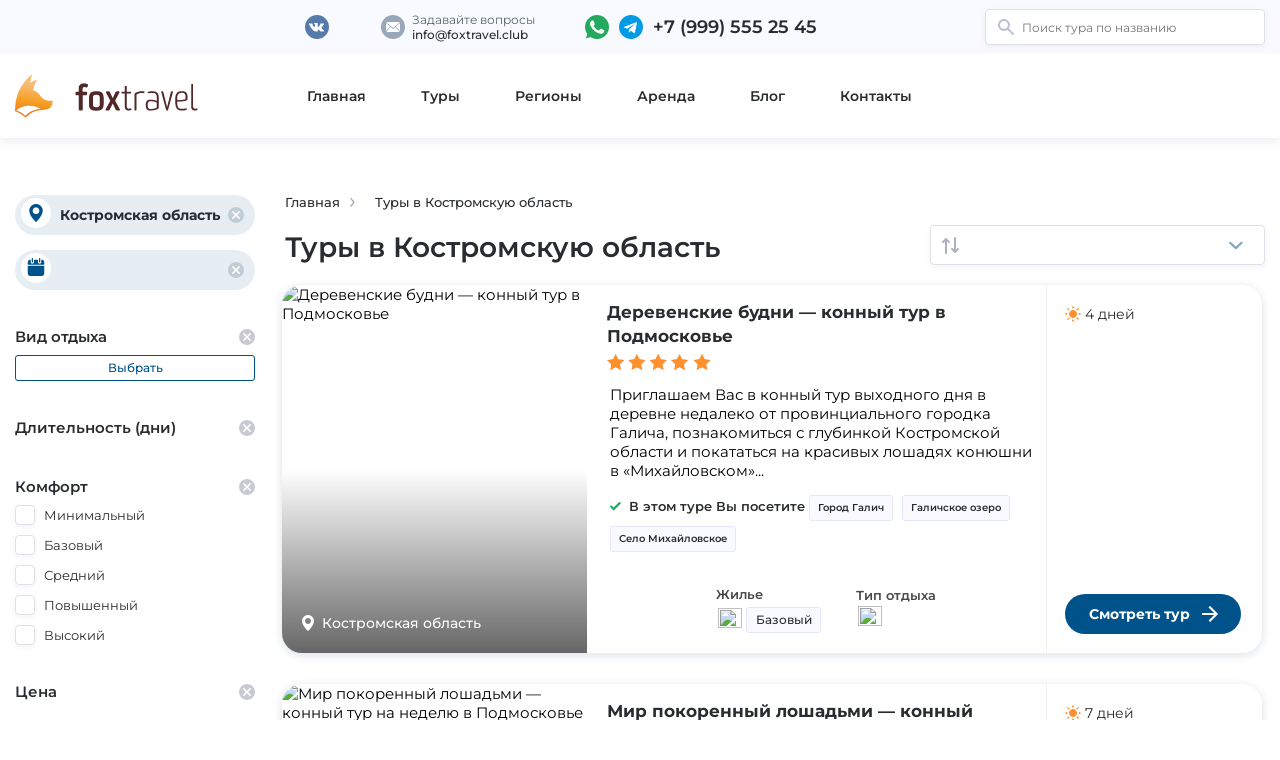

--- FILE ---
content_type: text/html; charset=utf-8
request_url: https://foxtravel.club/kostromskaya-oblast
body_size: 46723
content:
<!DOCTYPE html>
<html lang="ru">
<head>
    
    <script defer src="/lib/vue/vue.min.js"></script>


    
    
    
<link rel="apple-touch-icon" sizes="180x180" href="/assets/icon/favicon/apple-touch-icon.png">
<link rel="icon" type="image/png" sizes="32x32" href="/assets/icon/favicon/favicon-32x32.png">
<link rel="icon" type="image/png" sizes="16x16" href="/assets/icon/favicon/favicon-16x16.png">
<link rel="manifest" href="/assets/icon/favicon/site.webmanifest">
<link rel="mask-icon" href="/assets/icon/favicon/safari-pinned-tab.svg" color="#5bbad5">
<link rel="shortcut icon" href="/assets/icon/favicon/favicon.ico">
<meta name="msapplication-TileColor" content="#ffffff">
<meta name="msapplication-config" content="/assets/icon/favicon/browserconfig.xml">
<meta name="theme-color" content="#ffffff">
<meta http-equiv="Content-Type" content="text/html;charset=UTF-8">
<meta name="robots" content="max-snippet:-1, max-image-preview:large, max-video-preview:-1">
<meta name="viewport" content="width=device-width, initial-scale=1.0">

<meta name="yandex-verification" content="14cfbb27427e3e37" />
<meta name="google-site-verification" content="kJIeJJ_q8DRiRhwt7yttQMFw7wthDedevkcEIdKfuQo" />
        <title>&#x422;&#x443;&#x440;&#x44B; &#x432; &#x41A;&#x43E;&#x441;&#x442;&#x440;&#x43E;&#x43C;&#x441;&#x43A;&#x443;&#x44E; &#x43E;&#x431;&#x43B;&#x430;&#x441;&#x442;&#x44C; 2022. &#x426;&#x435;&#x43D;&#x44B; &#x43D;&#x430; &#x44D;&#x43A;&#x441;&#x43A;&#x443;&#x440;&#x441;&#x438;&#x43E;&#x43D;&#x43D;&#x44B;&#x435; &#x442;&#x443;&#x440;&#x44B; &#x432; &#x41A;&#x43E;&#x441;&#x442;&#x440;&#x43E;&#x43C;&#x441;&#x43A;&#x443;&#x44E; &#x43E;&#x431;&#x43B;&#x430;&#x441;&#x442;&#x44C; | foxtravel</title>
        <meta name="description" content="&#x422;&#x443;&#x440;&#x44B; &#x432; &#x41A;&#x43E;&#x441;&#x442;&#x440;&#x43E;&#x43C;&#x441;&#x43A;&#x443;&#x44E; &#x43E;&#x431;&#x43B;&#x430;&#x441;&#x442;&#x44C; &#x432; 2022 &#x433;&#x43E;&#x434;&#x443; &#x441; &#x430;&#x432;&#x438;&#x430;&#x43F;&#x435;&#x440;&#x435;&#x43B;&#x435;&#x442;&#x43E;&#x43C;. &#x426;&#x435;&#x43D;&#x44B; &#x43D;&#x430; &#x43F;&#x443;&#x442;&#x435;&#x448;&#x441;&#x442;&#x432;&#x438;&#x44F; &#x438; &#x43F;&#x443;&#x442;&#x435;&#x432;&#x43A;&#x438; &#x43D;&#x430; &#x43E;&#x442;&#x434;&#x44B;&#x445; &#x43E;&#x442; &#x432;&#x441;&#x435;&#x445; &#x442;&#x443;&#x440;&#x43E;&#x43F;&#x435;&#x440;&#x430;&#x442;&#x43E;&#x440;&#x43E;&#x432;. &#x421;&#x430;&#x43C;&#x44B;&#x435; &#x432;&#x44B;&#x433;&#x43E;&#x434;&#x43D;&#x44B;&#x435; &#x43F;&#x440;&#x435;&#x434;&#x43B;&#x43E;&#x436;&#x435;&#x43D;&#x438;&#x44F; &#x43F;&#x43E; &#x441;&#x442;&#x43E;&#x438;&#x43C;&#x43E;&#x441;&#x442;&#x438;, &#x431;&#x43E;&#x43B;&#x44C;&#x448;&#x43E;&#x439; &#x432;&#x44B;&#x431;&#x43E;&#x440; &#x438; &#x43D;&#x438;&#x437;&#x43A;&#x438;&#x435; &#x446;&#x435;&#x43D;&#x44B; &#x43D;&#x430; &#x43F;&#x43E;&#x43A;&#x443;&#x43F;&#x43A;&#x443; &#x442;&#x443;&#x440;&#x43E;&#x432; &#x432; &#x41A;&#x43E;&#x441;&#x442;&#x440;&#x43E;&#x43C;&#x441;&#x43A;&#x443;&#x44E; &#x43E;&#x431;&#x43B;&#x430;&#x441;&#x442;&#x44C;">
        <link rel="canonical" href="https://foxtravel.club/kostromskaya-oblast">    
    <meta property="og:locale" content="ru_RU">
    <meta property="og:type" content="article">
    <meta property="og:title" content="&#x422;&#x443;&#x440;&#x44B; &#x432; &#x41A;&#x43E;&#x441;&#x442;&#x440;&#x43E;&#x43C;&#x441;&#x43A;&#x443;&#x44E; &#x43E;&#x431;&#x43B;&#x430;&#x441;&#x442;&#x44C; 2022. &#x426;&#x435;&#x43D;&#x44B; &#x43D;&#x430; &#x44D;&#x43A;&#x441;&#x43A;&#x443;&#x440;&#x441;&#x438;&#x43E;&#x43D;&#x43D;&#x44B;&#x435; &#x442;&#x443;&#x440;&#x44B; &#x432; &#x41A;&#x43E;&#x441;&#x442;&#x440;&#x43E;&#x43C;&#x441;&#x43A;&#x443;&#x44E; &#x43E;&#x431;&#x43B;&#x430;&#x441;&#x442;&#x44C; | foxtravel">
    <meta property="og:description" content="&#x422;&#x443;&#x440;&#x44B; &#x432; &#x41A;&#x43E;&#x441;&#x442;&#x440;&#x43E;&#x43C;&#x441;&#x43A;&#x443;&#x44E; &#x43E;&#x431;&#x43B;&#x430;&#x441;&#x442;&#x44C; &#x432; 2022 &#x433;&#x43E;&#x434;&#x443; &#x441; &#x430;&#x432;&#x438;&#x430;&#x43F;&#x435;&#x440;&#x435;&#x43B;&#x435;&#x442;&#x43E;&#x43C;. &#x426;&#x435;&#x43D;&#x44B; &#x43D;&#x430; &#x43F;&#x443;&#x442;&#x435;&#x448;&#x441;&#x442;&#x432;&#x438;&#x44F; &#x438; &#x43F;&#x443;&#x442;&#x435;&#x432;&#x43A;&#x438; &#x43D;&#x430; &#x43E;&#x442;&#x434;&#x44B;&#x445; &#x43E;&#x442; &#x432;&#x441;&#x435;&#x445; &#x442;&#x443;&#x440;&#x43E;&#x43F;&#x435;&#x440;&#x430;&#x442;&#x43E;&#x440;&#x43E;&#x432;. &#x421;&#x430;&#x43C;&#x44B;&#x435; &#x432;&#x44B;&#x433;&#x43E;&#x434;&#x43D;&#x44B;&#x435; &#x43F;&#x440;&#x435;&#x434;&#x43B;&#x43E;&#x436;&#x435;&#x43D;&#x438;&#x44F; &#x43F;&#x43E; &#x441;&#x442;&#x43E;&#x438;&#x43C;&#x43E;&#x441;&#x442;&#x438;, &#x431;&#x43E;&#x43B;&#x44C;&#x448;&#x43E;&#x439; &#x432;&#x44B;&#x431;&#x43E;&#x440; &#x438; &#x43D;&#x438;&#x437;&#x43A;&#x438;&#x435; &#x446;&#x435;&#x43D;&#x44B; &#x43D;&#x430; &#x43F;&#x43E;&#x43A;&#x443;&#x43F;&#x43A;&#x443; &#x442;&#x443;&#x440;&#x43E;&#x432; &#x432; &#x41A;&#x43E;&#x441;&#x442;&#x440;&#x43E;&#x43C;&#x441;&#x43A;&#x443;&#x44E; &#x43E;&#x431;&#x43B;&#x430;&#x441;&#x442;&#x44C;">
    <meta property="og:url" content="https://foxtravel.club">
    <meta property="og:site_name" content="foxtravel.club">
    <meta name="twitter:card" content="&#x422;&#x443;&#x440;&#x44B; &#x432; &#x41A;&#x43E;&#x441;&#x442;&#x440;&#x43E;&#x43C;&#x441;&#x43A;&#x443;&#x44E; &#x43E;&#x431;&#x43B;&#x430;&#x441;&#x442;&#x44C; &#x432; 2022 &#x433;&#x43E;&#x434;&#x443; &#x441; &#x430;&#x432;&#x438;&#x430;&#x43F;&#x435;&#x440;&#x435;&#x43B;&#x435;&#x442;&#x43E;&#x43C;. &#x426;&#x435;&#x43D;&#x44B; &#x43D;&#x430; &#x43F;&#x443;&#x442;&#x435;&#x448;&#x441;&#x442;&#x432;&#x438;&#x44F; &#x438; &#x43F;&#x443;&#x442;&#x435;&#x432;&#x43A;&#x438; &#x43D;&#x430; &#x43E;&#x442;&#x434;&#x44B;&#x445; &#x43E;&#x442; &#x432;&#x441;&#x435;&#x445; &#x442;&#x443;&#x440;&#x43E;&#x43F;&#x435;&#x440;&#x430;&#x442;&#x43E;&#x440;&#x43E;&#x432;. &#x421;&#x430;&#x43C;&#x44B;&#x435; &#x432;&#x44B;&#x433;&#x43E;&#x434;&#x43D;&#x44B;&#x435; &#x43F;&#x440;&#x435;&#x434;&#x43B;&#x43E;&#x436;&#x435;&#x43D;&#x438;&#x44F; &#x43F;&#x43E; &#x441;&#x442;&#x43E;&#x438;&#x43C;&#x43E;&#x441;&#x442;&#x438;, &#x431;&#x43E;&#x43B;&#x44C;&#x448;&#x43E;&#x439; &#x432;&#x44B;&#x431;&#x43E;&#x440; &#x438; &#x43D;&#x438;&#x437;&#x43A;&#x438;&#x435; &#x446;&#x435;&#x43D;&#x44B; &#x43D;&#x430; &#x43F;&#x43E;&#x43A;&#x443;&#x43F;&#x43A;&#x443; &#x442;&#x443;&#x440;&#x43E;&#x432; &#x432; &#x41A;&#x43E;&#x441;&#x442;&#x440;&#x43E;&#x43C;&#x441;&#x43A;&#x443;&#x44E; &#x43E;&#x431;&#x43B;&#x430;&#x441;&#x442;&#x44C;">
    <meta name="twitter:title" content="&#x422;&#x443;&#x440;&#x44B; &#x432; &#x41A;&#x43E;&#x441;&#x442;&#x440;&#x43E;&#x43C;&#x441;&#x43A;&#x443;&#x44E; &#x43E;&#x431;&#x43B;&#x430;&#x441;&#x442;&#x44C; 2022. &#x426;&#x435;&#x43D;&#x44B; &#x43D;&#x430; &#x44D;&#x43A;&#x441;&#x43A;&#x443;&#x440;&#x441;&#x438;&#x43E;&#x43D;&#x43D;&#x44B;&#x435; &#x442;&#x443;&#x440;&#x44B; &#x432; &#x41A;&#x43E;&#x441;&#x442;&#x440;&#x43E;&#x43C;&#x441;&#x43A;&#x443;&#x44E; &#x43E;&#x431;&#x43B;&#x430;&#x441;&#x442;&#x44C; | foxtravel">

    <style>
/* cyrillic-ext */
@font-face {
  font-family: 'Montserrat';
  font-style: normal;
  font-weight: 300;
  font-display: swap;
  src: url(https://fonts.gstatic.com/s/montserrat/v24/JTUSjIg1_i6t8kCHKm459WRhyzbi.woff2) format('woff2');
  unicode-range: U+0460-052F, U+1C80-1C88, U+20B4, U+2DE0-2DFF, U+A640-A69F, U+FE2E-FE2F;
}
/* cyrillic */
@font-face {
  font-family: 'Montserrat';
  font-style: normal;
  font-weight: 300;
  font-display: swap;
  src: url(https://fonts.gstatic.com/s/montserrat/v24/JTUSjIg1_i6t8kCHKm459W1hyzbi.woff2) format('woff2');
  unicode-range: U+0400-045F, U+0490-0491, U+04B0-04B1, U+2116;
}
/* vietnamese */
@font-face {
  font-family: 'Montserrat';
  font-style: normal;
  font-weight: 300;
  font-display: swap;
  src: url(https://fonts.gstatic.com/s/montserrat/v24/JTUSjIg1_i6t8kCHKm459WZhyzbi.woff2) format('woff2');
  unicode-range: U+0102-0103, U+0110-0111, U+0128-0129, U+0168-0169, U+01A0-01A1, U+01AF-01B0, U+1EA0-1EF9, U+20AB;
}
/* latin-ext */
@font-face {
  font-family: 'Montserrat';
  font-style: normal;
  font-weight: 300;
  font-display: swap;
  src: url(https://fonts.gstatic.com/s/montserrat/v24/JTUSjIg1_i6t8kCHKm459Wdhyzbi.woff2) format('woff2');
  unicode-range: U+0100-024F, U+0259, U+1E00-1EFF, U+2020, U+20A0-20AB, U+20AD-20CF, U+2113, U+2C60-2C7F, U+A720-A7FF;
}
/* latin */
@font-face {
  font-family: 'Montserrat';
  font-style: normal;
  font-weight: 300;
  font-display: swap;
  src: url(https://fonts.gstatic.com/s/montserrat/v24/JTUSjIg1_i6t8kCHKm459Wlhyw.woff2) format('woff2');
  unicode-range: U+0000-00FF, U+0131, U+0152-0153, U+02BB-02BC, U+02C6, U+02DA, U+02DC, U+2000-206F, U+2074, U+20AC, U+2122, U+2191, U+2193, U+2212, U+2215, U+FEFF, U+FFFD;
}
/* cyrillic-ext */
@font-face {
  font-family: 'Montserrat';
  font-style: normal;
  font-weight: 400;
  font-display: swap;
  src: url(https://fonts.gstatic.com/s/montserrat/v24/JTUSjIg1_i6t8kCHKm459WRhyzbi.woff2) format('woff2');
  unicode-range: U+0460-052F, U+1C80-1C88, U+20B4, U+2DE0-2DFF, U+A640-A69F, U+FE2E-FE2F;
}
/* cyrillic */
@font-face {
  font-family: 'Montserrat';
  font-style: normal;
  font-weight: 400;
  font-display: swap;
  src: url(https://fonts.gstatic.com/s/montserrat/v24/JTUSjIg1_i6t8kCHKm459W1hyzbi.woff2) format('woff2');
  unicode-range: U+0400-045F, U+0490-0491, U+04B0-04B1, U+2116;
}
/* vietnamese */
@font-face {
  font-family: 'Montserrat';
  font-style: normal;
  font-weight: 400;
  font-display: swap;
  src: url(https://fonts.gstatic.com/s/montserrat/v24/JTUSjIg1_i6t8kCHKm459WZhyzbi.woff2) format('woff2');
  unicode-range: U+0102-0103, U+0110-0111, U+0128-0129, U+0168-0169, U+01A0-01A1, U+01AF-01B0, U+1EA0-1EF9, U+20AB;
}
/* latin-ext */
@font-face {
  font-family: 'Montserrat';
  font-style: normal;
  font-weight: 400;
  font-display: swap;
  src: url(https://fonts.gstatic.com/s/montserrat/v24/JTUSjIg1_i6t8kCHKm459Wdhyzbi.woff2) format('woff2');
  unicode-range: U+0100-024F, U+0259, U+1E00-1EFF, U+2020, U+20A0-20AB, U+20AD-20CF, U+2113, U+2C60-2C7F, U+A720-A7FF;
}
/* latin */
@font-face {
  font-family: 'Montserrat';
  font-style: normal;
  font-weight: 400;
  font-display: swap;
  src: url(https://fonts.gstatic.com/s/montserrat/v24/JTUSjIg1_i6t8kCHKm459Wlhyw.woff2) format('woff2');
  unicode-range: U+0000-00FF, U+0131, U+0152-0153, U+02BB-02BC, U+02C6, U+02DA, U+02DC, U+2000-206F, U+2074, U+20AC, U+2122, U+2191, U+2193, U+2212, U+2215, U+FEFF, U+FFFD;
}
/* cyrillic-ext */
@font-face {
  font-family: 'Montserrat';
  font-style: normal;
  font-weight: 500;
  font-display: swap;
  src: url(https://fonts.gstatic.com/s/montserrat/v24/JTUSjIg1_i6t8kCHKm459WRhyzbi.woff2) format('woff2');
  unicode-range: U+0460-052F, U+1C80-1C88, U+20B4, U+2DE0-2DFF, U+A640-A69F, U+FE2E-FE2F;
}
/* cyrillic */
@font-face {
  font-family: 'Montserrat';
  font-style: normal;
  font-weight: 500;
  font-display: swap;
  src: url(https://fonts.gstatic.com/s/montserrat/v24/JTUSjIg1_i6t8kCHKm459W1hyzbi.woff2) format('woff2');
  unicode-range: U+0400-045F, U+0490-0491, U+04B0-04B1, U+2116;
}
/* vietnamese */
@font-face {
  font-family: 'Montserrat';
  font-style: normal;
  font-weight: 500;
  font-display: swap;
  src: url(https://fonts.gstatic.com/s/montserrat/v24/JTUSjIg1_i6t8kCHKm459WZhyzbi.woff2) format('woff2');
  unicode-range: U+0102-0103, U+0110-0111, U+0128-0129, U+0168-0169, U+01A0-01A1, U+01AF-01B0, U+1EA0-1EF9, U+20AB;
}
/* latin-ext */
@font-face {
  font-family: 'Montserrat';
  font-style: normal;
  font-weight: 500;
  font-display: swap;
  src: url(https://fonts.gstatic.com/s/montserrat/v24/JTUSjIg1_i6t8kCHKm459Wdhyzbi.woff2) format('woff2');
  unicode-range: U+0100-024F, U+0259, U+1E00-1EFF, U+2020, U+20A0-20AB, U+20AD-20CF, U+2113, U+2C60-2C7F, U+A720-A7FF;
}
/* latin */
@font-face {
  font-family: 'Montserrat';
  font-style: normal;
  font-weight: 500;
  font-display: swap;
  src: url(https://fonts.gstatic.com/s/montserrat/v24/JTUSjIg1_i6t8kCHKm459Wlhyw.woff2) format('woff2');
  unicode-range: U+0000-00FF, U+0131, U+0152-0153, U+02BB-02BC, U+02C6, U+02DA, U+02DC, U+2000-206F, U+2074, U+20AC, U+2122, U+2191, U+2193, U+2212, U+2215, U+FEFF, U+FFFD;
}
/* cyrillic-ext */
@font-face {
  font-family: 'Montserrat';
  font-style: normal;
  font-weight: 600;
  font-display: swap;
  src: url(https://fonts.gstatic.com/s/montserrat/v24/JTUSjIg1_i6t8kCHKm459WRhyzbi.woff2) format('woff2');
  unicode-range: U+0460-052F, U+1C80-1C88, U+20B4, U+2DE0-2DFF, U+A640-A69F, U+FE2E-FE2F;
}
/* cyrillic */
@font-face {
  font-family: 'Montserrat';
  font-style: normal;
  font-weight: 600;
  font-display: swap;
  src: url(https://fonts.gstatic.com/s/montserrat/v24/JTUSjIg1_i6t8kCHKm459W1hyzbi.woff2) format('woff2');
  unicode-range: U+0400-045F, U+0490-0491, U+04B0-04B1, U+2116;
}
/* vietnamese */
@font-face {
  font-family: 'Montserrat';
  font-style: normal;
  font-weight: 600;
  font-display: swap;
  src: url(https://fonts.gstatic.com/s/montserrat/v24/JTUSjIg1_i6t8kCHKm459WZhyzbi.woff2) format('woff2');
  unicode-range: U+0102-0103, U+0110-0111, U+0128-0129, U+0168-0169, U+01A0-01A1, U+01AF-01B0, U+1EA0-1EF9, U+20AB;
}
/* latin-ext */
@font-face {
  font-family: 'Montserrat';
  font-style: normal;
  font-weight: 600;
  font-display: swap;
  src: url(https://fonts.gstatic.com/s/montserrat/v24/JTUSjIg1_i6t8kCHKm459Wdhyzbi.woff2) format('woff2');
  unicode-range: U+0100-024F, U+0259, U+1E00-1EFF, U+2020, U+20A0-20AB, U+20AD-20CF, U+2113, U+2C60-2C7F, U+A720-A7FF;
}
/* latin */
@font-face {
  font-family: 'Montserrat';
  font-style: normal;
  font-weight: 600;
  font-display: swap;
  src: url(https://fonts.gstatic.com/s/montserrat/v24/JTUSjIg1_i6t8kCHKm459Wlhyw.woff2) format('woff2');
  unicode-range: U+0000-00FF, U+0131, U+0152-0153, U+02BB-02BC, U+02C6, U+02DA, U+02DC, U+2000-206F, U+2074, U+20AC, U+2122, U+2191, U+2193, U+2212, U+2215, U+FEFF, U+FFFD;
}
/* cyrillic-ext */
@font-face {
  font-family: 'Montserrat';
  font-style: normal;
  font-weight: 700;
  font-display: swap;
  src: url(https://fonts.gstatic.com/s/montserrat/v24/JTUSjIg1_i6t8kCHKm459WRhyzbi.woff2) format('woff2');
  unicode-range: U+0460-052F, U+1C80-1C88, U+20B4, U+2DE0-2DFF, U+A640-A69F, U+FE2E-FE2F;
}
/* cyrillic */
@font-face {
  font-family: 'Montserrat';
  font-style: normal;
  font-weight: 700;
  font-display: swap;
  src: url(https://fonts.gstatic.com/s/montserrat/v24/JTUSjIg1_i6t8kCHKm459W1hyzbi.woff2) format('woff2');
  unicode-range: U+0400-045F, U+0490-0491, U+04B0-04B1, U+2116;
}
/* vietnamese */
@font-face {
  font-family: 'Montserrat';
  font-style: normal;
  font-weight: 700;
  font-display: swap;
  src: url(https://fonts.gstatic.com/s/montserrat/v24/JTUSjIg1_i6t8kCHKm459WZhyzbi.woff2) format('woff2');
  unicode-range: U+0102-0103, U+0110-0111, U+0128-0129, U+0168-0169, U+01A0-01A1, U+01AF-01B0, U+1EA0-1EF9, U+20AB;
}
/* latin-ext */
@font-face {
  font-family: 'Montserrat';
  font-style: normal;
  font-weight: 700;
  font-display: swap;
  src: url(https://fonts.gstatic.com/s/montserrat/v24/JTUSjIg1_i6t8kCHKm459Wdhyzbi.woff2) format('woff2');
  unicode-range: U+0100-024F, U+0259, U+1E00-1EFF, U+2020, U+20A0-20AB, U+20AD-20CF, U+2113, U+2C60-2C7F, U+A720-A7FF;
}
/* latin */
@font-face {
  font-family: 'Montserrat';
  font-style: normal;
  font-weight: 700;
  font-display: swap;
  src: url(https://fonts.gstatic.com/s/montserrat/v24/JTUSjIg1_i6t8kCHKm459Wlhyw.woff2) format('woff2');
  unicode-range: U+0000-00FF, U+0131, U+0152-0153, U+02BB-02BC, U+02C6, U+02DA, U+02DC, U+2000-206F, U+2074, U+20AC, U+2122, U+2191, U+2193, U+2212, U+2215, U+FEFF, U+FFFD;
}
/* cyrillic-ext */
@font-face {
  font-family: 'Montserrat';
  font-style: normal;
  font-weight: 800;
  font-display: swap;
  src: url(https://fonts.gstatic.com/s/montserrat/v24/JTUSjIg1_i6t8kCHKm459WRhyzbi.woff2) format('woff2');
  unicode-range: U+0460-052F, U+1C80-1C88, U+20B4, U+2DE0-2DFF, U+A640-A69F, U+FE2E-FE2F;
}
/* cyrillic */
@font-face {
  font-family: 'Montserrat';
  font-style: normal;
  font-weight: 800;
  font-display: swap;
  src: url(https://fonts.gstatic.com/s/montserrat/v24/JTUSjIg1_i6t8kCHKm459W1hyzbi.woff2) format('woff2');
  unicode-range: U+0400-045F, U+0490-0491, U+04B0-04B1, U+2116;
}
/* vietnamese */
@font-face {
  font-family: 'Montserrat';
  font-style: normal;
  font-weight: 800;
  font-display: swap;
  src: url(https://fonts.gstatic.com/s/montserrat/v24/JTUSjIg1_i6t8kCHKm459WZhyzbi.woff2) format('woff2');
  unicode-range: U+0102-0103, U+0110-0111, U+0128-0129, U+0168-0169, U+01A0-01A1, U+01AF-01B0, U+1EA0-1EF9, U+20AB;
}
/* latin-ext */
@font-face {
  font-family: 'Montserrat';
  font-style: normal;
  font-weight: 800;
  font-display: swap;
  src: url(https://fonts.gstatic.com/s/montserrat/v24/JTUSjIg1_i6t8kCHKm459Wdhyzbi.woff2) format('woff2');
  unicode-range: U+0100-024F, U+0259, U+1E00-1EFF, U+2020, U+20A0-20AB, U+20AD-20CF, U+2113, U+2C60-2C7F, U+A720-A7FF;
}
/* latin */
@font-face {
  font-family: 'Montserrat';
  font-style: normal;
  font-weight: 800;
  font-display: swap;
  src: url(https://fonts.gstatic.com/s/montserrat/v24/JTUSjIg1_i6t8kCHKm459Wlhyw.woff2) format('woff2');
  unicode-range: U+0000-00FF, U+0131, U+0152-0153, U+02BB-02BC, U+02C6, U+02DA, U+02DC, U+2000-206F, U+2074, U+20AC, U+2122, U+2191, U+2193, U+2212, U+2215, U+FEFF, U+FFFD;
}
</style> 

    <link rel="stylesheet" href="/css/newTour/style.css?v=-vM-kfEdZ9g1pckacgZDxeSmPL-GlqqGROjw3zl85uM">
        <!-- Yandex.Metrika counter --> 
    <script>
        window.addEventListener("click", loadMertics);
        window.addEventListener("mousemove", loadMertics);
        window.addEventListener("touchstart", loadMertics);
        var metrikaLoaded = false;
        function loadMertics(){
    
         if (!metrikaLoaded){
            metrikaLoaded=true;
                          
          var metrics = document.createElement('script');
          metrics.setAttribute('src','/js/page/load_metrics.js');
          metrics.defer=true;
          document.body.appendChild(metrics);
                
          window.removeEventListener("mousemove", loadMertics);
          window.removeEventListener("touchstart", loadMertics);
          window.addEventListener("click", loadMertics);
         }
      }
    </script>
        <!-- Facebook Pixel Code -->
        <!-- End Facebook Pixel Code -->
    <noscript><img height="1" width="1" style="display:none"
                   src="https://www.facebook.com/tr?id=338596424149368&ev=PageView&noscript=1"
    /></noscript>
</head>

<body>
<div id="app">
    <mobile_menu>
    <template #items>
                  
            <!-- /.logo-mobile -->
            <div class="header-infoz">
                <a href="tel:&#x2B;7 (999) 555 25 45">
                    <svg width="22" height="22" viewBox="0 0 22 22" fill="none" xmlns="http://www.w3.org/2000/svg">
                        <title>Телефон</title>
                        <path opacity="0.95" d="M11 22C17.0751 22 22 17.0751 22 11C22 4.92487 17.0751 0 11 0C4.92487 0 0 4.92487 0 11C0 17.0751 4.92487 22 11 22Z"
                              fill="#94A2B8"/>
                        <g clip-path="url(#clip0)">
                            <path d="M16.0371 12.8766C15.3024 12.8766 14.5811 12.7617 13.8975 12.5358C13.5625 12.4216 13.1507 12.5264 12.9463 12.7363L11.597 13.7549C10.0322 12.9196 9.06834 11.9561 8.24447 10.403L9.23306 9.08891C9.48991 8.83241 9.58203 8.45772 9.47166 8.10616C9.24478 7.41897 9.12953 6.69794 9.12953 5.96294C9.12956 5.43197 8.69759 5 8.16666 5H5.96291C5.43197 5 5 5.43197 5 5.96291C5 12.0488 9.95119 17 16.0371 17C16.5681 17 17 16.568 17 16.0371V13.8395C17 13.3086 16.568 12.8766 16.0371 12.8766Z"
                                  fill="white"/>
                        </g>
                        <defs>
                            <clipPath id="clip0">
                                <rect width="12" height="12" fill="white" transform="translate(5 5)"/>
                            </clipPath>
                        </defs>
                    </svg>
                </a>
            </div>
            <!-- /.header-infoz -->
<!-- /.header__mobile -->
    </template>
</mobile_menu>
<header class="header">
<div class="header__top">
    <div class="container">
        <div class="container__elem container__elem--6 container__elem--offsetr3 container__elem--df container__elem--aic">
            <div class="social">
                <!-- /.social-item -->
                <div class="social-item">
                    <a href="https://vk.com/fox_travel">
                        <svg class="vk" width="24px" height="24px">
                            <use xlink:href="/design/svg/sprite.svg#vk"></use>
                        </svg>
                    </a>
                </div>
                <!-- /.social-item -->
                <!-- /.social-item -->
                <!-- /.social-item -->
            </div>
            <!-- /.social -->
            <div class="feedback">
                <div class="feedback-item">
                    <div class="feedback-item__ico">
                        <svg class="email" width="24px" height="24px">
                            <use xlink:href="/design/svg/sprite.svg#email"></use>
                        </svg>
                    </div>
                    <!-- /.feedback-item__ico -->
                </div>
                <!-- /.feedback-item -->
                <div class="feedback-item">
                    <span>Задавайте вопросы</span>
                    <a href="mailto:info@foxtravel.club">info@foxtravel.club</a>
                </div>
                <!-- /.feedback-item -->
            </div>
            <!-- /.feedback -->
            <div class="phone">
                <a  target="_blank" href="https://wa.me/14632634993" class="phone__ico">
                    <svg class="wt" width="24px" height="24px">
                        <use xlink:href="/design/svg/sprite.svg#wt"></use>
                    </svg>
                </a>
                <!-- /.phone__ico -->
                <a href="tg://resolve?domain=foxtravelclub" class="phone__ico">
                    <svg class="tg" width="24px" height="24px">
                        <use xlink:href="/design/svg/sprite.svg#tg"></use>
                    </svg>
                </a>
                <!-- /.phone__ico -->
                <a href="tel:&#x2B;7 (999) 555 25 45">&#x2B;7 (999) 555 25 45</a>
            </div>
            <!-- /.phone -->
        </div>
        <div class="container__elem container__elem--3 container__elem--df container__elem--aic container__elem--jcfend">
            <div class="search">
                <input type="text" placeholder="Поиск тура по названию" v-on:keypress.enter="searchTour(searchQuery)" v-model="searchQuery">
                <div class="search__ico">
                    <svg class="search1" width="16px" height="16px">
                        <use xlink:href="/design/svg/sprite.svg#search1"></use>
                    </svg>
                </div>
                <!-- /.search__ico -->
            </div>
            <!-- /.search -->
        </div>
    </div>
    <!-- /.container -->
</div>
<!-- /.header__top -->
<div class="header__bottom">
    <div class="container">
        <div class="container__elem container__elem--2 container__elem--df container__elem--aic">
            <a href="/" class="logo">
                <img src="/design/logo.svg" alt="">
            </a>
        </div>
        <div class="container__elem container__elem--6 container__elem--df container__elem--aic">
            <nav class="menu">
                <ul>
                    <li>
                        <a href="/">Главная</a>
                    </li>
                    <li>
                        <a href="/search">Туры</a>
                    </li>
                    <li>
                        <a href="/regions">Регионы</a>
                    </li>
                    <li>
                        <a href="/blog/arenda">Аренда</a>
                    </li>
                    <li>
                        <a href="/blog">Блог</a>
                    </li>
                    <li>
                        <a href="/contacts">Контакты</a>
                    </li>
                </ul>
            </nav>
            <!-- /.menu -->
        </div>
        <div class="container__elem container__elem--4 container__elem--df container__elem--aic container__elem--jcfend">
            
            <!-- /.pick-up-a-tour -->
            <!-- /.lk -->
            <!-- /.header__locationwr -->
        </div>
    </div>
    
    <!-- /.container -->
</div>
<!-- /.header__bottom -->

</header>
    



<main id="">
    <section class="main">
        <div class="container">
            <div class="container__elem container__elem--12 container__elem--df container__elem--jcsb">
                
<aside 
    :style="[!filterIsHidden? {display:'block'}:'']"
       class="sidebar">
<div class="filter">
<div class="filter-adaptive__top">
    <div class="container">
        <div class="container__elem container__elem--12 container__elem--df container__elem--aic">
            <div class="filter-adaptive__wr">
                <div class="filter-adaptive__name">Фильтры</div>
                <!-- /.filter-adaptive__name -->
                <button class="filter-adaptive__reset" v-on:click="clearFilter()">Сбросить все</button>
                <!-- /.filter-adaptive__reset -->
                <button class="filter-adaptive__close" v-on:click="hideFilter()">
                    <svg width="16" height="16" viewBox="0 0 16 16" fill="none" xmlns="http://www.w3.org/2000/svg">
                        <path d="M6.66667 8L0.266667 1.51111C0.0888889 1.33333 0 1.15556 0 0.888889C0 0.622222 0.0888889 0.444444 0.266667 0.266667C0.444444 0.0888889 0.8 0 1.06667 0C1.33333 0 1.6 0.0888889 1.77778 0.266667L8 6.57778L14.2222 0.266667C14.4 0.0888889 14.6667 0 14.9333 0C15.2 0 15.4667 0.0888889 15.6444 0.266667C15.8222 0.444444 16 0.622222 16 0.888889C16 1.15556 15.9111 1.33333 15.7333 1.51111L9.33333 8L15.8222 14.5778C15.9111 14.7556 16 14.9333 16 15.1111C16 15.3778 15.9111 15.5556 15.7333 15.7333C15.5556 15.9111 15.2889 16 14.9333 16C14.5778 16 14.4 15.9111 14.2222 15.7333L8 9.33333L1.77778 15.7333C1.6 15.9111 1.33333 16 1.06667 16C0.8 16 0.533333 15.9111 0.355556 15.7333C0.177778 15.5556 0 15.3778 0 15.1111C0 14.9333 0.0888889 14.7556 0.177778 14.5778L6.66667 8Z"
                              fill="#292C2E"/>
                    </svg>
                </button>
                <!-- /.filter-adaptive__close -->
            </div>
            <!-- /.filter-adaptive__wr -->
        </div>
    </div>
    <!-- /.container -->
</div>


<div class="filter-adaptive__bottom">
<div class="container">
<div class="filter_mobile_wrapper">

<div class="filter__country filter-country" v-on:click="openRegions()">
    <div class="filter-country__ico">
        <svg width="30" height="30" viewBox="0 0 30 30" fill="none" xmlns="http://www.w3.org/2000/svg">
            <circle cx="15" cy="15" r="15" fill="white"/>
            <path d="M15 6C11.2774 6 8.25 9.02737 8.25 12.75C8.25 17.4289 14.343 23.5759 14.6017 23.8358C14.712 23.9449 14.856 24 15 24C15.144 24 15.288 23.9449 15.3983 23.8358C15.657 23.5759 21.75 17.4289 21.75 12.75C21.75 9.02737 18.7226 6 15 6ZM15 16.125C13.1392 16.125 11.625 14.6108 11.625 12.75C11.625 10.8892 13.1392 9.375 15 9.375C16.8608 9.375 18.375 10.8892 18.375 12.75C18.375 14.6108 16.8608 16.125 15 16.125Z"
                  fill="#00538A"/>
        </svg>
    </div>

    <div class="filter-country__name">
        <span v-if="selectedRegions === undefined">&#x41A;&#x43E;&#x441;&#x442;&#x440;&#x43E;&#x43C;&#x441;&#x43A;&#x430;&#x44F; &#x43E;&#x431;&#x43B;&#x430;&#x441;&#x442;&#x44C;</span>
        <span v-if="selectedRegions.length === 0" v-text="'Все регионы'"></span>
        <span v-else
              v-text="getRegionDescription()"></span>
    </div>

    <button type="button" class="filter-country__close" v-on:click.stop="resetSelectedRegions();applyCountriesSelection();">
        <svg width="16" height="16" viewBox="0 0 16 16" fill="none" xmlns="http://www.w3.org/2000/svg">
            <circle cx="8" cy="8" r="8" fill="#C2CCD3"/>
            <path d="M9.09091 8.0404L11.6768 5.37374C12 5.05051 12 4.56566 11.6768 4.24242C11.3535 3.91919 10.8687 3.91919 10.5455 4.24242L7.9596 6.90909L5.37374 4.24242C5.05051 3.91919 4.56566 3.91919 4.24242 4.24242C3.91919 4.56566 3.91919 5.05051 4.24242 5.37374L6.82828 8.0404L4.24242 10.6263C3.91919 10.9495 3.91919 11.4343 4.24242 11.7576C4.40404 11.9192 4.56566 12 4.80808 12C5.05051 12 5.21212 11.9192 5.37374 11.7576L7.9596 9.09091L10.5455 11.7576C10.7071 11.9192 10.8687 12 11.1111 12C11.3535 12 11.5152 11.9192 11.6768 11.7576C12 11.4343 12 10.9495 11.6768 10.6263L9.09091 8.0404Z"
                  fill="white"/>
        </svg>
    </button>

</div>


    <div class="filter__country filter-country" v-on:click="openCalendar()">
    <div class="filter-country__ico">
        <svg width="30" height="30" viewBox="0 0 30 30" fill="none" xmlns="http://www.w3.org/2000/svg">
            <circle cx="15" cy="15" r="15" fill="white"/>
            <g clip-path="url(#clip0)">
                <path d="M11.3233 9.5459C11.012 9.5459 10.7597 9.29358 10.7597 8.98229V5.56361C10.7597 5.25232 11.012 5 11.3233 5C11.6346 5 11.8869 5.25232 11.8869 5.56361V8.98229C11.8869 9.29358 11.6346 9.5459 11.3233 9.5459Z"
                      fill="#00538A"/>
                <path d="M18.6767 9.5459C18.3654 9.5459 18.1131 9.29358 18.1131 8.98229V5.56361C18.1131 5.25232 18.3654 5 18.6767 5C18.988 5 19.2403 5.25232 19.2403 5.56361V8.98229C19.2403 9.29358 18.988 9.5459 18.6767 9.5459Z"
                      fill="#00538A"/>
                <path d="M6.85468 12.8192V20.5959C6.85468 21.9215 7.93318 23.0001 9.25886 23.0001H20.7412C22.0669 23.0001 23.1454 21.9215 23.1454 20.5959V12.8192H6.85468Z"
                      fill="#00538A"/>
                <path d="M23.1453 11.692V9.11357C23.1453 7.78789 22.0668 6.70939 20.7411 6.70939H20.3675V8.98232C20.3675 9.91467 19.6091 10.6731 18.6767 10.6731C17.7444 10.6731 16.9859 9.91467 16.9859 8.98232V6.70935H13.0142V8.98228C13.0142 9.91463 12.2557 10.6731 11.3233 10.6731C10.391 10.6731 9.6325 9.91463 9.6325 8.98228V6.70935H9.25886C7.93318 6.70935 6.85468 7.78785 6.85468 9.11353V11.692H23.1453V11.692Z"
                      fill="#00538A"/>
            </g>
            <defs>
                <clipPath id="clip0">
                    <rect width="18" height="18" fill="white" transform="translate(6 5)"/>
                </clipPath>
            </defs>
        </svg>
    </div>

    <div class="filter-country__name" v-text="getSelectedDatesString()"></div>

    <button type="button" class="filter-country__close" v-on:click.stop="clearCalendar()">
        <svg width="16" height="16" viewBox="0 0 16 16" fill="none" xmlns="http://www.w3.org/2000/svg">
            <circle cx="8" cy="8" r="8" fill="#C2CCD3"/>
            <path d="M9.09091 8.0404L11.6768 5.37374C12 5.05051 12 4.56566 11.6768 4.24242C11.3535 3.91919 10.8687 3.91919 10.5455 4.24242L7.9596 6.90909L5.37374 4.24242C5.05051 3.91919 4.56566 3.91919 4.24242 4.24242C3.91919 4.56566 3.91919 5.05051 4.24242 5.37374L6.82828 8.0404L4.24242 10.6263C3.91919 10.9495 3.91919 11.4343 4.24242 11.7576C4.40404 11.9192 4.56566 12 4.80808 12C5.05051 12 5.21212 11.9192 5.37374 11.7576L7.9596 9.09091L10.5455 11.7576C10.7071 11.9192 10.8687 12 11.1111 12C11.3535 12 11.5152 11.9192 11.6768 11.7576C12 11.4343 12 10.9495 11.6768 10.6263L9.09091 8.0404Z"
                  fill="white"/>
        </svg>
    </button>

</div>  


<div class="type-of-rest">
     <button class='type-of-rest__close' type='button' v-on:click=clearCategoryChecked>
                <svg width='16px' height='16px'>
                   <use xlink:href='/design/svg/sprite.svg#reset_filter'></use>
                </svg>
               </button>
               
               <div class='type-of-rest__top active'><div class='type-of-rest__name'>Вид отдыха</div>
               </div>
    <div class="type-of-rest__bottom">

        <div  style="display: none" class="type-of-rest-item" v-for="item in filterBlocks[0].items" v-if="item.checked">
            <div class="type-of-rest-item__ico">
                <span v-if="item.src" class="tour_filter_block_item_icon" style="height: 100%">
                    <img :src="'/images/categories'+item.src">
                </span>
            </div>

            <div class="type-of-rest-item__name" v-text="item.name"></div>

            <button type="button" class="type-of-rest-item__close" @click="checkCategory(item.value)">
                <svg width="10px" height="10px">
                    <use xlink:href="/design/svg/sprite.svg#close_cat"></use>
                </svg>
            </button>

        </div>

        <button class="type-of-rest__but" 
                type="button"
                v-on:click="openTypes()" 
                >Выбрать</button>

    </div>
</div>


<div class="type-of-rest">
     <button class='type-of-rest__close' type='button' v-on:click=clearDaysFilter()>
                <svg width='16px' height='16px'>
                   <use xlink:href='/design/svg/sprite.svg#reset_filter'></use>
                </svg>
               </button>
               
               <div class='type-of-rest__top active'><div class='type-of-rest__name'>Длительность (дни)</div>
               </div>

    <div class="type-of-rest__bottom">
        <div class="style-2">
            <div class="slider-keypress m-b-20"></div>
            <daysslider
                :min-days="minDays"
                :max-days="maxDays">
            </daysslider>


        </div>


    </div>

</div>


<div class="type-of-rest">
     <button class='type-of-rest__close' type='button' v-on:click=clearAccommodationChecked()>
                <svg width='16px' height='16px'>
                   <use xlink:href='/design/svg/sprite.svg#reset_filter'></use>
                </svg>
               </button>
               
               <div class='type-of-rest__top active'><div class='type-of-rest__name'>Комфорт</div>
               </div>
    <div class="type-of-rest__bottom">



        <label class="radio_vib">
            <input type="checkbox" class="radio_vib__real" name="z1"
                   @click="checkAccommodation(1)"
                   :checked="selectedAccommodations.find(a => a === 1)"
                   >

            <span class="radio_vib__fake"></span>

            <div class="radio_vib__title">Минимальный</div>

        </label>

        <label class="radio_vib">
            <input type="checkbox" class="radio_vib__real" name="z1"
                   @click="checkAccommodation(2)"
                    :checked="selectedAccommodations.find(a => a === 2)"
                   >

            <span class="radio_vib__fake"></span>

            <div class="radio_vib__title">Базовый</div>

        </label>

        <label class="radio_vib">
            <input type="checkbox" class="radio_vib__real" name="z1"
                   :checked="selectedAccommodations.find(a => a === 3)"
                   @click="checkAccommodation(3)">

            <span class="radio_vib__fake"></span>

            <div class="radio_vib__title">Средний</div>

        </label>

        <label class="radio_vib">
            <input type="checkbox" class="radio_vib__real" name="z1"
                   :checked="selectedAccommodations.find(a => a === 4)"
                   @click="checkAccommodation(4)">

            <span class="radio_vib__fake"></span>

            <div class="radio_vib__title">Повышенный</div>

        </label>

        <label class="radio_vib">
            <input type="checkbox" class="radio_vib__real" name="z1"
                   :checked="selectedAccommodations.find(a => a === 5)"
                   @click="checkAccommodation(5)">

            <span class="radio_vib__fake"></span>

            <div class="radio_vib__title">Высокий</div>

        </label>

    </div>
</div>


<div class="type-of-rest">
     <button class='type-of-rest__close' type='button' v-on:click=clearPrice()>
                <svg width='16px' height='16px'>
                   <use xlink:href='/design/svg/sprite.svg#reset_filter'></use>
                </svg>
               </button>
               
               <div class='type-of-rest__top active'><div class='type-of-rest__name'>Цена</div>
               </div>
    <div class="type-of-rest__bottom">
        <div class="style-4">
            <priceslider
                :min-price="minPrice"
                :max-price="maxPrice">
            </priceslider>
        </div>

    </div>

</div>


<div class="type-of-rest">
        <button class='type-of-rest__close' type='button' v-on:click=clearComplexity()>
                <svg width='16px' height='16px'>
                   <use xlink:href='/design/svg/sprite.svg#reset_filter'></use>
                </svg>
               </button>
               
               <div class='type-of-rest__top active'><div class='type-of-rest__name'>Сложность</div>
               </div>


    <div class="type-of-rest__bottom">
        <label class="radio_vib" >
            <input type="checkbox" class="radio_vib__real"
                                      :checked="complexity === 1"
                    v-on:click="checkComplexity(1)"
                   >

            <span class="radio_vib__fake"></span>

            <div class="radio_vib__title">
                <div class="radio_vib__ico">
                    <svg width="18" height="18" viewBox="0 0 18 18" fill="none" xmlns="http://www.w3.org/2000/svg">
                        <circle cx="9" cy="9" r="8.5" stroke="#00538A"/>
                        <path d="M8.387 10.327C8.387 9.94567 8.47133 9.63033 8.64 9.381C8.816 9.13167 9.069 8.85667 9.399 8.556C9.641 8.336 9.817 8.15267 9.927 8.006C10.0443 7.852 10.103 7.67967 10.103 7.489C10.103 7.21767 9.993 7.005 9.773 6.851C9.56033 6.68967 9.27433 6.609 8.915 6.609C8.57033 6.609 8.26233 6.68233 7.991 6.829C7.727 6.96833 7.50333 7.16633 7.32 7.423L5.989 6.642C6.297 6.17267 6.71133 5.80967 7.232 5.553C7.76 5.29633 8.38333 5.168 9.102 5.168C9.94533 5.168 10.62 5.34767 11.126 5.707C11.6393 6.06633 11.896 6.565 11.896 7.203C11.896 7.50367 11.8447 7.76767 11.742 7.995C11.6467 8.22233 11.5257 8.41667 11.379 8.578C11.2397 8.732 11.0563 8.91167 10.829 9.117C10.5577 9.359 10.3597 9.56433 10.235 9.733C10.1103 9.89433 10.048 10.0923 10.048 10.327H8.387ZM9.223 13.088C8.92233 13.088 8.66933 12.9927 8.464 12.802C8.266 12.604 8.167 12.3657 8.167 12.087C8.167 11.8083 8.266 11.5773 8.464 11.394C8.662 11.2033 8.915 11.108 9.223 11.108C9.531 11.108 9.784 11.2033 9.982 11.394C10.18 11.5773 10.279 11.8083 10.279 12.087C10.279 12.3657 10.1763 12.604 9.971 12.802C9.773 12.9927 9.52367 13.088 9.223 13.088Z"
                              fill="#00538A"/>
                    </svg>
                </div>
                Минимальная
            </div>

        </label>

        <label class="radio_vib" >
            <input type="checkbox" class="radio_vib__real" name="z3"
                    :checked="complexity === 2"
            v-on:click="checkComplexity(2)"
                   >

            <span class="radio_vib__fake"></span>

            <div class="radio_vib__title">
                <div class="radio_vib__ico">
                    <svg width="18" height="18" viewBox="0 0 18 18" fill="none" xmlns="http://www.w3.org/2000/svg">
                        <circle cx="9" cy="9" r="8.5" stroke="#00538A"/>
                        <path d="M8.387 10.327C8.387 9.94567 8.47133 9.63033 8.64 9.381C8.816 9.13167 9.069 8.85667 9.399 8.556C9.641 8.336 9.817 8.15267 9.927 8.006C10.0443 7.852 10.103 7.67967 10.103 7.489C10.103 7.21767 9.993 7.005 9.773 6.851C9.56033 6.68967 9.27433 6.609 8.915 6.609C8.57033 6.609 8.26233 6.68233 7.991 6.829C7.727 6.96833 7.50333 7.16633 7.32 7.423L5.989 6.642C6.297 6.17267 6.71133 5.80967 7.232 5.553C7.76 5.29633 8.38333 5.168 9.102 5.168C9.94533 5.168 10.62 5.34767 11.126 5.707C11.6393 6.06633 11.896 6.565 11.896 7.203C11.896 7.50367 11.8447 7.76767 11.742 7.995C11.6467 8.22233 11.5257 8.41667 11.379 8.578C11.2397 8.732 11.0563 8.91167 10.829 9.117C10.5577 9.359 10.3597 9.56433 10.235 9.733C10.1103 9.89433 10.048 10.0923 10.048 10.327H8.387ZM9.223 13.088C8.92233 13.088 8.66933 12.9927 8.464 12.802C8.266 12.604 8.167 12.3657 8.167 12.087C8.167 11.8083 8.266 11.5773 8.464 11.394C8.662 11.2033 8.915 11.108 9.223 11.108C9.531 11.108 9.784 11.2033 9.982 11.394C10.18 11.5773 10.279 11.8083 10.279 12.087C10.279 12.3657 10.1763 12.604 9.971 12.802C9.773 12.9927 9.52367 13.088 9.223 13.088Z"
                              fill="#00538A"/>
                    </svg>
                </div>
                Низкая
            </div>

        </label>

        <label class="radio_vib">
            <input type="checkbox" class="radio_vib__real" name="z3"
              :checked="complexity === 3"
                                v-on:click="checkComplexity(3)"
                   >

            <span class="radio_vib__fake"></span>

            <div class="radio_vib__title">
                <div class="radio_vib__ico">
                    <svg width="18" height="18" viewBox="0 0 18 18" fill="none" xmlns="http://www.w3.org/2000/svg">
                        <circle cx="9" cy="9" r="8.5" stroke="#00538A"/>
                        <path d="M8.387 10.327C8.387 9.94567 8.47133 9.63033 8.64 9.381C8.816 9.13167 9.069 8.85667 9.399 8.556C9.641 8.336 9.817 8.15267 9.927 8.006C10.0443 7.852 10.103 7.67967 10.103 7.489C10.103 7.21767 9.993 7.005 9.773 6.851C9.56033 6.68967 9.27433 6.609 8.915 6.609C8.57033 6.609 8.26233 6.68233 7.991 6.829C7.727 6.96833 7.50333 7.16633 7.32 7.423L5.989 6.642C6.297 6.17267 6.71133 5.80967 7.232 5.553C7.76 5.29633 8.38333 5.168 9.102 5.168C9.94533 5.168 10.62 5.34767 11.126 5.707C11.6393 6.06633 11.896 6.565 11.896 7.203C11.896 7.50367 11.8447 7.76767 11.742 7.995C11.6467 8.22233 11.5257 8.41667 11.379 8.578C11.2397 8.732 11.0563 8.91167 10.829 9.117C10.5577 9.359 10.3597 9.56433 10.235 9.733C10.1103 9.89433 10.048 10.0923 10.048 10.327H8.387ZM9.223 13.088C8.92233 13.088 8.66933 12.9927 8.464 12.802C8.266 12.604 8.167 12.3657 8.167 12.087C8.167 11.8083 8.266 11.5773 8.464 11.394C8.662 11.2033 8.915 11.108 9.223 11.108C9.531 11.108 9.784 11.2033 9.982 11.394C10.18 11.5773 10.279 11.8083 10.279 12.087C10.279 12.3657 10.1763 12.604 9.971 12.802C9.773 12.9927 9.52367 13.088 9.223 13.088Z"
                              fill="#00538A"/>
                    </svg>
                </div>
                Средняя

            </div>

        </label>

        <label class="radio_vib">
            <input type="checkbox" class="radio_vib__real" name="z3"
              :checked="complexity === 4"
                                v-on:click="checkComplexity(4)"
                   >

            <span class="radio_vib__fake"></span>

            <div class="radio_vib__title">
                <div class="radio_vib__ico">
                    <svg width="18" height="18" viewBox="0 0 18 18" fill="none" xmlns="http://www.w3.org/2000/svg">
                        <circle cx="9" cy="9" r="8.5" stroke="#00538A"/>
                        <path d="M8.387 10.327C8.387 9.94567 8.47133 9.63033 8.64 9.381C8.816 9.13167 9.069 8.85667 9.399 8.556C9.641 8.336 9.817 8.15267 9.927 8.006C10.0443 7.852 10.103 7.67967 10.103 7.489C10.103 7.21767 9.993 7.005 9.773 6.851C9.56033 6.68967 9.27433 6.609 8.915 6.609C8.57033 6.609 8.26233 6.68233 7.991 6.829C7.727 6.96833 7.50333 7.16633 7.32 7.423L5.989 6.642C6.297 6.17267 6.71133 5.80967 7.232 5.553C7.76 5.29633 8.38333 5.168 9.102 5.168C9.94533 5.168 10.62 5.34767 11.126 5.707C11.6393 6.06633 11.896 6.565 11.896 7.203C11.896 7.50367 11.8447 7.76767 11.742 7.995C11.6467 8.22233 11.5257 8.41667 11.379 8.578C11.2397 8.732 11.0563 8.91167 10.829 9.117C10.5577 9.359 10.3597 9.56433 10.235 9.733C10.1103 9.89433 10.048 10.0923 10.048 10.327H8.387ZM9.223 13.088C8.92233 13.088 8.66933 12.9927 8.464 12.802C8.266 12.604 8.167 12.3657 8.167 12.087C8.167 11.8083 8.266 11.5773 8.464 11.394C8.662 11.2033 8.915 11.108 9.223 11.108C9.531 11.108 9.784 11.2033 9.982 11.394C10.18 11.5773 10.279 11.8083 10.279 12.087C10.279 12.3657 10.1763 12.604 9.971 12.802C9.773 12.9927 9.52367 13.088 9.223 13.088Z"
                              fill="#00538A"/>
                    </svg>
                </div>
            Высокая
            </div>
            

        </label>

    </div>

</div>


<button class="filter__reset" type="reset" v-on:click="clearFilter()">Очистить фильтр</button>
<button class="filter-adaptive__viewtour" v-text="getFilterTotalToursCount()"
        v-on:click="hideFilter()"></button>
</div>
</div>
</div>
</div>

</aside>
<modals></modals>


</partial>
               


<loading :active.sync="isLoading"
         :is-full-page="true"
         :can-cancel="true"
         :color="'#5398E5'">
</loading>
<div class="cont">
<ol class="breadcrumbs breadcrumbs--fix"  itemscope itemtype="http://schema.org/BreadcrumbList"> 
                         <li itemprop="itemListElement" itemscope itemtype="http://schema.org/ListItem"><a itemprop = "item" href="/"> <span itemprop = "name" >Главная</span></a>
                            <meta itemprop = "position" content = "1" />
                    </li> <li><svg class="arrow" width="5px" height="10px"><use xlink:href="/design/svg/sprite.svg#arrow"></use></svg></li>
                         <li itemprop="itemListElement" itemscope itemtype="http://schema.org/ListItem"><a itemprop = "item" href="kostromskaya-oblast"> <span itemprop = "name" >Туры в Костромскую область</span></a>
                            <meta itemprop = "position" content = "2" />
                    </li></ol>
<div class="cont__wr">

    <h1>
&#x422;&#x443;&#x440;&#x44B; &#x432; &#x41A;&#x43E;&#x441;&#x442;&#x440;&#x43E;&#x43C;&#x441;&#x43A;&#x443;&#x44E; &#x43E;&#x431;&#x43B;&#x430;&#x441;&#x442;&#x44C;    </h1>
    <div class="sort" v-on:click="toggleSort()">
        <div class="sort__left">
            <svg class="zz" width="17px" height="17px">
                <use xlink:href="/design/svg/sprite.svg#zz"></use>
            </svg>
        </div>
    
        <div class="sort__right">
            <button class="sort__but sort-but">
                <span v-text="getSortItemText(sortItem)"></span>
                <div class="sort-but__items sort-but-items" :style="[sortIsOpen? {display:'block'}:'']">
                    <div class="sort-but-items__item sort-but-item" :class="sortItem === 0?'active':''" v-text="getSortItemText(null)" v-on:click="setSortItem(null)"></div>
                    <div class="sort-but-items__item sort-but-item" :class="sortItem === 0?'active':''" v-text="getSortItemText(0)" v-on:click="setSortItem(0)"></div>
                    <div class="sort-but-items__item sort-but-item" :class="sortItem === 1?'active':''" v-text="getSortItemText(1)" v-on:click="setSortItem(1)"></div>

                </div>

            </button>
            <img class="sort__more" src="/design/arrow.svg"></img>

        </div>
    
    </div>

</div>

<div id="tours_href" class="tourlist" v-if="(!ajaxRendered) &&!regionSelection  && (filterIsHidden || !isMobile)">
    <div class="tour-item">
    <a href="/kostromskaya-oblast/derevenskie-budni" rel="" target="_blank">
     <div class="tour-item__sec1">
                <img
                    alt="&#x414;&#x435;&#x440;&#x435;&#x432;&#x435;&#x43D;&#x441;&#x43A;&#x438;&#x435; &#x431;&#x443;&#x434;&#x43D;&#x438; &#x2014; &#x43A;&#x43E;&#x43D;&#x43D;&#x44B;&#x439; &#x442;&#x443;&#x440; &#x432; &#x41F;&#x43E;&#x434;&#x43C;&#x43E;&#x441;&#x43A;&#x43E;&#x432;&#x44C;&#x435;"
                    src="/images/5712/medium/pexels-jacek-plak-14704385.jpg"
                />    
        <div class="tour-item__top">
            <div class="tour-item-tags">
            </div>


        </div>

        <div class="tour-item__bottom">
            <div>
                <svg class="loc" width="12px" height="16px">
                    <use xlink:href="/design/svg/sprite.svg#loc"></use>
                </svg>
                <span>&#x41A;&#x43E;&#x441;&#x442;&#x440;&#x43E;&#x43C;&#x441;&#x43A;&#x430;&#x44F; &#x43E;&#x431;&#x43B;&#x430;&#x441;&#x442;&#x44C;</span>
            </div>
                <div class="tour-item__rating">
                    <div>
                        <svg class="" width="14px" height="14px">
                            <use xlink:href="/design/svg/sprite.svg#star"></use>
                        </svg>
                    </div>
                    <span>5</span>
                </div>
            <!-- /.tour-item__rating -->
        </div>

    </div>
     </a>
    <div class="tour-item__sec2">
    <div>
        <a href="/kostromskaya-oblast/derevenskie-budni" target="_blank" rel="">
            <div class="tour-item__title">&#x414;&#x435;&#x440;&#x435;&#x432;&#x435;&#x43D;&#x441;&#x43A;&#x438;&#x435; &#x431;&#x443;&#x434;&#x43D;&#x438; &#x2014; &#x43A;&#x43E;&#x43D;&#x43D;&#x44B;&#x439; &#x442;&#x443;&#x440; &#x432; &#x41F;&#x43E;&#x434;&#x43C;&#x43E;&#x441;&#x43A;&#x43E;&#x432;&#x44C;&#x435;</div>
        </a>

            <div class="favorite-wrap">
                <div class="favorite-cloud">
                    <div class="favorite-cloud__outer">
                        <div class="favorite-cloud__star" style="width:100%"></div>
                    </div>

                </div>
            </div>

        <div class="tour-item-mobile">
            <div class="tour-item-mobile__top">
                <div>
                    <div>
                            <div class="tour-item-mobile__price"> </div>
                    </div>
                    <div>
                    </div>
                </div>


                <div class=""></div>

                <a href="/kostromskaya-oblast/derevenskie-budni" rel="">
                    <button type="button" class="tour-cart__but">
                        Смотреть тур
                        <svg width="12px" height="12px">
                            <use xlink:href="/design/svg/sprite.svg#opentour"></use>
                        </svg>
                    </button>
                </a>

            </div>


            <div class="tour-item-mobile__bottom">
                    <div class="tour-item-mobile__day">
                        <div class="tour-item-mobile__ico">
                            <svg width="16px" height="16px">
                                <use xlink:href="/design/svg/sprite.svg#sun"></use>
                            </svg>
                        </div>

                        <span>4 дней</span>
                    </div>

                <div class="tour-item-mobile__right">
                    <button class="tour-item-mobile__all" 
                            type="button"
                            v-on:click="setSelectedDatesTour({&#xA;  &quot;name&quot;: &quot;&#x414;&#x435;&#x440;&#x435;&#x432;&#x435;&#x43D;&#x441;&#x43A;&#x438;&#x435; &#x431;&#x443;&#x434;&#x43D;&#x438; &#x2014; &#x43A;&#x43E;&#x43D;&#x43D;&#x44B;&#x439; &#x442;&#x443;&#x440; &#x432; &#x41F;&#x43E;&#x434;&#x43C;&#x43E;&#x441;&#x43A;&#x43E;&#x432;&#x44C;&#x435;&quot;,&#xA;  &quot;url&quot;: &quot;/kostromskaya-oblast/derevenskie-budni&quot;,&#xA;  &quot;shortDescription&quot;: &quot;&lt;p&gt;&#x41F;&#x440;&#x438;&#x433;&#x43B;&#x430;&#x448;&#x430;&#x435;&#x43C; &#x412;&#x430;&#x441; &#x432; &#x43A;&#x43E;&#x43D;&#x43D;&#x44B;&#x439; &#x442;&#x443;&#x440; &#x432;&#x44B;&#x445;&#x43E;&#x434;&#x43D;&#x43E;&#x433;&#x43E; &#x434;&#x43D;&#x44F; &#x432; &#x434;&#x435;&#x440;&#x435;&#x432;&#x43D;&#x435; &#x43D;&#x435;&#x434;&#x430;&#x43B;&#x435;&#x43A;&#x43E; &#x43E;&#x442; &#x43F;&#x440;&#x43E;&#x432;&#x438;&#x43D;&#x446;&#x438;&#x430;&#x43B;&#x44C;&#x43D;&#x43E;&#x433;&#x43E; &#x433;&#x43E;&#x440;&#x43E;&#x434;&#x43A;&#x430; &#x413;&#x430;&#x43B;&#x438;&#x447;&#x430;, &#x43F;&#x43E;&#x437;&#x43D;&#x430;&#x43A;&#x43E;&#x43C;&#x438;&#x442;&#x44C;&#x441;&#x44F; &#x441; &#x433;&#x43B;&#x443;&#x431;&#x438;&#x43D;&#x43A;&#x43E;&#x439; &#x41A;&#x43E;&#x441;&#x442;&#x440;&#x43E;&#x43C;&#x441;&#x43A;&#x43E;&#x439; &#x43E;&#x431;&#x43B;&#x430;&#x441;&#x442;&#x438; &#x438; &#x43F;&#x43E;&#x43A;&#x430;&#x442;&#x430;&#x442;&#x44C;&#x441;&#x44F; &#x43D;&#x430; &#x43A;&#x440;&#x430;&#x441;&#x438;&#x432;&#x44B;&#x445; &#x43B;&#x43E;&#x448;&#x430;&#x434;&#x44F;&#x445; &#x43A;&#x43E;&#x43D;&#x44E;&#x448;&#x43D;&#x438; &#x432; &#xAB;&#x41C;&#x438;&#x445;&#x430;&#x439;&#x43B;&#x43E;&#x432;&#x441;&#x43A;&#x43E;&#x43C;&#xBB;...&quot;,&#xA;  &quot;regionName&quot;: &quot;&#x41A;&#x43E;&#x441;&#x442;&#x440;&#x43E;&#x43C;&#x441;&#x43A;&#x430;&#x44F; &#x43E;&#x431;&#x43B;&#x430;&#x441;&#x442;&#x44C;&quot;,&#xA;  &quot;plannedTours&quot;: [],&#xA;  &quot;availableMonths&quot;: [],&#xA;  &quot;imageGallery&quot;: {&#xA;    &quot;id&quot;: 5712,&#xA;    &quot;title&quot;: null,&#xA;    &quot;description&quot;: null,&#xA;    &quot;images&quot;: [&#xA;      {&#xA;        &quot;id&quot;: 10443,&#xA;        &quot;title&quot;: null,&#xA;        &quot;description&quot;: &quot;&quot;,&#xA;        &quot;url&quot;: &quot;5712/pexels-jacek-plak-14704385.jpg&quot;&#xA;      }&#xA;    ]&#xA;  },&#xA;  &quot;analytic&quot;: {&#xA;    &quot;daysCount&quot;: 4,&#xA;    &quot;locationsCount&quot;: 3,&#xA;    &quot;complexity&quot;: 1,&#xA;    &quot;comfort&quot;: 2,&#xA;    &quot;comfortName&quot;: &quot;&#x411;&#x430;&#x437;&#x43E;&#x432;&#x44B;&#x439;&quot;,&#xA;    &quot;price&quot;: null,&#xA;    &quot;priceWithoutDiscount&quot;: null,&#xA;    &quot;discount&quot;: null,&#xA;    &quot;currency&quot;: &quot;&quot;,&#xA;    &quot;priceFormatted&quot;: &quot; &quot;,&#xA;    &quot;priceWithoutDiscountFormatted&quot;: &quot; &quot;,&#xA;    &quot;discountFormatted&quot;: &quot; &quot;,&#xA;    &quot;categories&quot;: [&#xA;      {&#xA;        &quot;name&quot;: &quot;&#x41A;&#x43E;&#x43D;&#x43D;&#x44B;&#x435; &#x442;&#x443;&#x440;&#x44B;&quot;,&#xA;        &quot;iconPath&quot;: &quot;/35/Vector(2).svg&quot;,&#xA;        &quot;url&quot;: &quot;konnye-tury&quot;&#xA;      }&#xA;    ],&#xA;    &quot;accommodations&quot;: [&#xA;      {&#xA;        &quot;name&quot;: &quot;&#x413;&#x43E;&#x441;&#x442;&#x435;&#x432;&#x43E;&#x439; &#x434;&#x43E;&#x43C;&quot;,&#xA;        &quot;iconPath&quot;: &quot;/16/house(1).svg&quot;,&#xA;        &quot;url&quot;: &quot;gostevoi-dom&quot;&#xA;      }&#xA;    ],&#xA;    &quot;score&quot;: &quot;5&quot;,&#xA;    &quot;scorePercent&quot;: &quot;100&quot;,&#xA;    &quot;locations&quot;: [&#xA;      {&#xA;        &quot;name&quot;: &quot;&#x413;&#x43E;&#x440;&#x43E;&#x434; &#x413;&#x430;&#x43B;&#x438;&#x447;&quot;,&#xA;        &quot;url&quot;: null&#xA;      },&#xA;      {&#xA;        &quot;name&quot;: &quot;&#x413;&#x430;&#x43B;&#x438;&#x447;&#x441;&#x43A;&#x43E;&#x435; &#x43E;&#x437;&#x435;&#x440;&#x43E;&quot;,&#xA;        &quot;url&quot;: null&#xA;      },&#xA;      {&#xA;        &quot;name&quot;: &quot;&#x421;&#x435;&#x43B;&#x43E; &#x41C;&#x438;&#x445;&#x430;&#x439;&#x43B;&#x43E;&#x432;&#x441;&#x43A;&#x43E;&#x435; &quot;,&#xA;        &quot;url&quot;: null&#xA;      }&#xA;    ]&#xA;  },&#xA;  &quot;tags&quot;: [],&#xA;  &quot;activities&quot;: []&#xA;}); openDates()"
                            >Все даты</button>

                </div>

            </div>

            <div class="tour-item-mobile__bottom1">
                <div class="tour-item-option">
                    <div class="tour-item-option__name">Тип отдыха</div>

                    <div class="tour-item-option__icons">

                            <div class="tour-item-option__ico">
                                <img src="/images/categories/35/Vector(2).svg" alt="&#x41A;&#x43E;&#x43D;&#x43D;&#x44B;&#x435; &#x442;&#x443;&#x440;&#x44B;">
                            </div>

                    </div>

                </div>

                <div class="tour-item-option">
                    <div class="tour-item-option__name">Жилье</div>

                    <div class="tour-item-option__icons">
                            <div class="tour-item-option__ico">
                                <img src="/images/categories/16/house(1).svg" alt="&#x413;&#x43E;&#x441;&#x442;&#x435;&#x432;&#x43E;&#x439; &#x434;&#x43E;&#x43C;">
                            </div>
                        <div class="tour-item-option__sloj">&#x411;&#x430;&#x437;&#x43E;&#x432;&#x44B;&#x439;</div>

                    </div>

                </div>

            </div>

            <div class="tour-item-mobile__bottom2">

            </div>

        </div>
        <div class="tour-item-mob"
             v-if="!openTourDesc.some(function(i){return i === '/kostromskaya-oblast/derevenskie-budni'}) || !isMobile">
            <div class="tour-item-mob__hide" >
                <div class="tour-item-option">
                    <div class="tour-item-option__name">Сложность</div>
                    <div class="tour-item-option__balls">
                            <span class="active">
                                <svg class="ball" width="10px" height="10px">
                                    <use xlink:href="/design/svg/sprite.svg#ball"></use>
                                </svg>
                            </span>
                            <span class="">
                                <svg class="ball" width="10px" height="10px">
                                    <use xlink:href="/design/svg/sprite.svg#ball"></use>
                                </svg>
                            </span>
                            <span class="">
                                <svg class="ball" width="10px" height="10px">
                                    <use xlink:href="/design/svg/sprite.svg#ball"></use>
                                </svg>
                            </span>
                            <span class="">
                                <svg class="ball" width="10px" height="10px">
                                    <use xlink:href="/design/svg/sprite.svg#ball"></use>
                                </svg>
                            </span>
                    </div>

                </div>


            </div>

            <div class="tour-item-list">
<p>Приглашаем Вас в конный тур выходного дня в деревне недалеко от провинциального городка Галича, познакомиться с глубинкой Костромской области и покататься на красивых лошадях конюшни в «Михайловском»...                    <div>
                        <svg class="check" width="11px" height="9px">
                            <use xlink:href="/design/svg/sprite.svg#check"></use>
                        </svg>
                        <span>В этом туре Вы посетите</span>
                        <span>
                                    <span class="tour-item-option__locations">&#x413;&#x43E;&#x440;&#x43E;&#x434; &#x413;&#x430;&#x43B;&#x438;&#x447;</span>
                                    <span class="tour-item-option__locations">&#x413;&#x430;&#x43B;&#x438;&#x447;&#x441;&#x43A;&#x43E;&#x435; &#x43E;&#x437;&#x435;&#x440;&#x43E;</span>
                                    <span class="tour-item-option__locations">&#x421;&#x435;&#x43B;&#x43E; &#x41C;&#x438;&#x445;&#x430;&#x439;&#x43B;&#x43E;&#x432;&#x441;&#x43A;&#x43E;&#x435; </span>
                        </span>
                    </div>
            </div>

        </div>
    </div>
    <div class="tour-item__botm tour-item-options">
        <div class="tour-item-option">
            <complexity :complexity="1"></complexity>
        </div>

        <div class="tour-item-option">


            <div class="tour-item-option__name">Жилье</div>

            <div class="tour-item-option__icons">
                    <div class="tour-item-option__ico">
                        <img src="/images/categories/16/house(1).svg">
                    </div>

                <div class="tour-item-option__sloj">&#x411;&#x430;&#x437;&#x43E;&#x432;&#x44B;&#x439;</div>

            </div>

        </div>

        <div class="tour-item-option">
            <div class="tour-item-option__name">Тип отдыха</div>

            <div class="tour-item-option__icons">
                <div class="tour-item-option__ico">
                    <img src="/images/categories/35/Vector(2).svg"
                         v-tooltip="{trigger:'hover', content: '&#x41A;&#x43E;&#x43D;&#x43D;&#x44B;&#x435; &#x442;&#x443;&#x440;&#x44B;', classes :'tour-item__stock', placement:'bottom', offset:'15px'}">
                </div>
            </div>

        </div>

    </div>

    </div>
    <div class="tour-item__sec3">
        <div class="tour-cart">
            <div>
                <div class="tour_cart_template_wrapper-1">
                <div class="tour-cart__price"> </div>


                    <div class="tour-cart__day">
                        <svg class="solnce" width="16px" height="16px">
                            <use xlink:href="/design/svg/sprite.svg#solnce"></use>
                        </svg>4 дней
                    </div>
                
                </div>

                <div class="tour-cart__dates tour-cart-dates">


                </div>
            </div>
            <a href="/kostromskaya-oblast/derevenskie-budni" target="_blank" rel="">
                <button type="button" class="tour-cart__but">
                    Смотреть тур
                    <svg class="strelka" width="16px" height="16px">
                        <use xlink:href="/design/svg/sprite.svg#strelka"></use>
                    </svg>
                </button>
            </a>

        </div>
    </div>
    </div>
    <div class="tour-item-option__hidden">
        <div class="complexity">
            <div class="complexity__title">Проживание во время тура</div>

            <div class="complexity__wr">
                <div class="complexity__type">Тип жилья</div>

                <span class="complexity__span">&#x411;&#x430;&#x437;&#x43E;&#x432;&#x44B;&#x439;</span>

            </div>

            <div class="complexity__wr complexity__wr--fix">
                <div class="complexity-item">
                    <div class="complexity-item__ico">
                        <svg width="30px" height="30px">
                            <use xlink:href="/design/svg/sprite.svg#tent"></use>
                        </svg>
                    </div>

                    <div class="complexity-item__wr1">
                        <span>Палатка</span>
                        <em>5 ночей</em>
                    </div>

                </div>

                <div class="complexity-item">
                    <div class="complexity-item__ico">
                        <svg width="30px" height="30px">
                            <use xlink:href="/design/svg/sprite.svg#hotel"></use>
                        </svg>
                    </div>

                    <div class="complexity-item__wr1">
                        <span>Гостиница</span>
                        <em>5 ночей</em>
                    </div>

                </div>

                <div class="complexity-item">
                    <div class="complexity-item__ico">
                        <svg width="30px" height="30px">
                            <use xlink:href="/design/svg/sprite.svg#hostel"></use>
                        </svg>

                    </div>

                    <div class="complexity-item__wr1">
                        <span>Хостел</span>
                        <em>5 ночей</em>
                    </div>

                </div>

                <div class="complexity-item">
                    <div class="complexity-item__ico">
                        <svg width="30" height="30" viewBox="0 0 30 30" fill="none" xmlns="http://www.w3.org/2000/svg">
                            <path d="M30 15C30 23.2844 23.2844 30 15 30C6.71562 30 0 23.2844 0 15C0 6.71562 6.71562 0 15 0C23.2844 0 30 6.71562 30 15Z"
                                  fill="#00538A"/>
                            <g clip-path="url(#clip0)">
                                <path d="M24.6643 13.1043L21.6332 10.0732V6.5718C21.6332 5.9387 21.1202 5.42561 20.4861 5.42561C19.8536 5.42561 19.3405 5.9387 19.3405 6.5718V7.78057L17.0836 5.5236C15.9678 4.40837 14.0277 4.41035 12.9144 5.52561L5.33556 13.1043C4.88817 13.5526 4.88817 14.278 5.33556 14.7256C5.78316 15.1737 6.50993 15.1737 6.95737 14.7256L14.5355 7.14666C14.7824 6.90107 15.2175 6.90108 15.4631 7.14593L23.0425 14.7256C23.2673 14.9497 23.5603 15.0611 23.8532 15.0611C24.1468 15.0611 24.4403 14.9496 24.6644 14.7256C25.1119 14.278 25.1119 13.5527 24.6643 13.1043Z"
                                      fill="white"/>
                                <path d="M15.3981 9.3224C15.178 9.10233 14.8214 9.10233 14.6019 9.3224L7.93549 15.9868C7.83024 16.092 7.77057 16.2357 7.77057 16.3856V21.2463C7.77057 22.387 8.6954 23.3118 9.83598 23.3118H13.1365V18.2003H16.8628V23.3118H20.1634C21.3039 23.3118 22.2287 22.387 22.2287 21.2464V16.3856C22.2287 16.2357 22.1696 16.092 22.0638 15.9868L15.3981 9.3224Z"
                                      fill="white"/>
                            </g>
                            <defs>
                                <clipPath id="clip0">
                                    <rect width="20" height="20" fill="white" transform="translate(5 4)"/>
                                </clipPath>
                            </defs>
                        </svg>
                    </div>

                    <div class="complexity-item__wr1">
                        <span>Гостевой дом</span>
                        <em>5 ночей</em>
                    </div>

                </div>

            </div>

        </div>

    </div>
    <div class="tour-item">
    <a href="/kostromskaya-oblast/mir-pokorennyj-loshadmi" rel="" target="_blank">
     <div class="tour-item__sec1">
                <img
                    alt="&#x41C;&#x438;&#x440; &#x43F;&#x43E;&#x43A;&#x43E;&#x440;&#x435;&#x43D;&#x43D;&#x44B;&#x439; &#x43B;&#x43E;&#x448;&#x430;&#x434;&#x44C;&#x43C;&#x438; &#x2014; &#x43A;&#x43E;&#x43D;&#x43D;&#x44B;&#x439; &#x442;&#x443;&#x440; &#x43D;&#x430; &#x43D;&#x435;&#x434;&#x435;&#x43B;&#x44E; &#x432; &#x41F;&#x43E;&#x434;&#x43C;&#x43E;&#x441;&#x43A;&#x43E;&#x432;&#x44C;&#x435;"
                    src="/images/5711/medium/pexels-jacek-plak-14704400.jpg"
                />    
        <div class="tour-item__top">
            <div class="tour-item-tags">
            </div>


        </div>

        <div class="tour-item__bottom">
            <div>
                <svg class="loc" width="12px" height="16px">
                    <use xlink:href="/design/svg/sprite.svg#loc"></use>
                </svg>
                <span>&#x41A;&#x43E;&#x441;&#x442;&#x440;&#x43E;&#x43C;&#x441;&#x43A;&#x430;&#x44F; &#x43E;&#x431;&#x43B;&#x430;&#x441;&#x442;&#x44C;</span>
            </div>
                <div class="tour-item__rating">
                    <div>
                        <svg class="" width="14px" height="14px">
                            <use xlink:href="/design/svg/sprite.svg#star"></use>
                        </svg>
                    </div>
                    <span>5</span>
                </div>
            <!-- /.tour-item__rating -->
        </div>

    </div>
     </a>
    <div class="tour-item__sec2">
    <div>
        <a href="/kostromskaya-oblast/mir-pokorennyj-loshadmi" target="_blank" rel="">
            <div class="tour-item__title">&#x41C;&#x438;&#x440; &#x43F;&#x43E;&#x43A;&#x43E;&#x440;&#x435;&#x43D;&#x43D;&#x44B;&#x439; &#x43B;&#x43E;&#x448;&#x430;&#x434;&#x44C;&#x43C;&#x438; &#x2014; &#x43A;&#x43E;&#x43D;&#x43D;&#x44B;&#x439; &#x442;&#x443;&#x440; &#x43D;&#x430; &#x43D;&#x435;&#x434;&#x435;&#x43B;&#x44E; &#x432; &#x41F;&#x43E;&#x434;&#x43C;&#x43E;&#x441;&#x43A;&#x43E;&#x432;&#x44C;&#x435;</div>
        </a>

            <div class="favorite-wrap">
                <div class="favorite-cloud">
                    <div class="favorite-cloud__outer">
                        <div class="favorite-cloud__star" style="width:100%"></div>
                    </div>

                </div>
            </div>

        <div class="tour-item-mobile">
            <div class="tour-item-mobile__top">
                <div>
                    <div>
                            <div class="tour-item-mobile__price"> </div>
                    </div>
                    <div>
                    </div>
                </div>


                <div class=""></div>

                <a href="/kostromskaya-oblast/mir-pokorennyj-loshadmi" rel="">
                    <button type="button" class="tour-cart__but">
                        Смотреть тур
                        <svg width="12px" height="12px">
                            <use xlink:href="/design/svg/sprite.svg#opentour"></use>
                        </svg>
                    </button>
                </a>

            </div>


            <div class="tour-item-mobile__bottom">
                    <div class="tour-item-mobile__day">
                        <div class="tour-item-mobile__ico">
                            <svg width="16px" height="16px">
                                <use xlink:href="/design/svg/sprite.svg#sun"></use>
                            </svg>
                        </div>

                        <span>7 дней</span>
                    </div>

                <div class="tour-item-mobile__right">
                    <button class="tour-item-mobile__all" 
                            type="button"
                            v-on:click="setSelectedDatesTour({&#xA;  &quot;name&quot;: &quot;&#x41C;&#x438;&#x440; &#x43F;&#x43E;&#x43A;&#x43E;&#x440;&#x435;&#x43D;&#x43D;&#x44B;&#x439; &#x43B;&#x43E;&#x448;&#x430;&#x434;&#x44C;&#x43C;&#x438; &#x2014; &#x43A;&#x43E;&#x43D;&#x43D;&#x44B;&#x439; &#x442;&#x443;&#x440; &#x43D;&#x430; &#x43D;&#x435;&#x434;&#x435;&#x43B;&#x44E; &#x432; &#x41F;&#x43E;&#x434;&#x43C;&#x43E;&#x441;&#x43A;&#x43E;&#x432;&#x44C;&#x435;&quot;,&#xA;  &quot;url&quot;: &quot;/kostromskaya-oblast/mir-pokorennyj-loshadmi&quot;,&#xA;  &quot;shortDescription&quot;: &quot;&lt;p&gt;&#x425;&#x43E;&#x442;&#x438;&#x442;&#x435; &#x43F;&#x440;&#x43E;&#x432;&#x435;&#x441;&#x442;&#x438; &#x432;&#x44B;&#x445;&#x43E;&#x434;&#x43D;&#x44B;&#x435; &#x432;&#x434;&#x430;&#x43B;&#x438; &#x43E;&#x442; &#x433;&#x43E;&#x440;&#x43E;&#x434;&#x441;&#x43A;&#x43E;&#x439; &#x441;&#x443;&#x435;&#x442;&#x44B; &#x438; &#x448;&#x443;&#x43C;&#x430;, &#x432; &#x43E;&#x43A;&#x440;&#x443;&#x436;&#x435;&#x43D;&#x438;&#x438; &#x436;&#x438;&#x432;&#x43E;&#x43F;&#x438;&#x441;&#x43D;&#x43E;&#x439; &#x43F;&#x440;&#x438;&#x440;&#x43E;&#x434;&#x44B; &#x438; &#x434;&#x435;&#x440;&#x435;&#x432;&#x435;&#x43D;&#x441;&#x43A;&#x43E;&#x439; &#x440;&#x43E;&#x43C;&#x430;&#x43D;&#x442;&#x438;&#x43A;&#x438;? &#x41F;&#x440;&#x438;&#x433;&#x43B;&#x430;&#x448;&#x430;&#x435;&#x43C; &#x43D;&#x430; 3 &#x434;&#x43D;&#x44F; &#x432; &#x41A;&#x440;&#x435;&#x441;&#x442;&#x44C;&#x44F;&#x43D;&#x441;&#x43A;&#x43E;&#x435; &#x444;&#x435;&#x440;&#x43C;&#x435;&#x440;&#x441;&#x43A;&#x43E;&#x435; &#x445;&#x43E;&#x437;&#x44F;&#x439;&#x441;&#x442;&#x432;&#x43E;, &#x433;&#x434;&#x435; &#x432;&#x430;&#x441; &#x436;&#x434;&#x443;&#x442; &#x435;&#x436;&#x435;&#x434;&#x43D;&#x435;&#x432;&#x43D;&#x44B;&#x435; &#x43A;&#x43E;&#x43D;&#x43D;&#x44B;&#x435; &#x43F;&#x440;&#x43E;&#x433;&#x443;&#x43B;&#x43A;&#x438; &#x43F;&#x43E; &#x43D;&#x435;&#x445;&#x43E;&#x436;&#x435;&#x43D;&#x44B;&#x43C; &#x442;&#x440;&#x43E;&#x43F;&#x430;&#x43C;, &#x432;&#x43E; &#x432;&#x440;&#x435;&#x43C;&#x44F; &#x43A;&#x43E;&#x442;&#x43E;&#x440;&#x44B;&#x445; &#x432;&#x44B; &#x441;&#x43C;&#x43E;&#x436;&#x435;&#x442;&#x435; &#x43D;&#x430;&#x441;&#x43B;&#x430;&#x434;&#x438;&#x442;&#x44C;&#x441;&#x44F; &#x447;&#x438;&#x441;&#x442;&#x44B;&#x43C; &#x432;&#x43E;&#x437;&#x434;&#x443;&#x445;&#x43E;&#x43C; &#x438; &#x432;&#x435;&#x43B;&#x438;&#x43A;&#x43E;&#x43B;&#x435;&#x43F;&#x438;&#x435;&#x43C; &#x440;&#x443;&#x441;&#x441;&#x43A;&#x43E;&#x439; &#x43F;&#x440;&#x438;&#x440;&#x43E;&#x434;&#x44B;, &#x438; &#x442;&#x440;&#x430;&#x434;&#x438;&#x446;&#x438;&#x43E;&#x43D;&#x43D;&#x44B;&#x435; &#x440;&#x430;&#x434;&#x43E;&#x441;&#x442;&#x438; &#x442;&#x438;&#x445;&#x43E;...&quot;,&#xA;  &quot;regionName&quot;: &quot;&#x41A;&#x43E;&#x441;&#x442;&#x440;&#x43E;&#x43C;&#x441;&#x43A;&#x430;&#x44F; &#x43E;&#x431;&#x43B;&#x430;&#x441;&#x442;&#x44C;&quot;,&#xA;  &quot;plannedTours&quot;: [],&#xA;  &quot;availableMonths&quot;: [],&#xA;  &quot;imageGallery&quot;: {&#xA;    &quot;id&quot;: 5711,&#xA;    &quot;title&quot;: null,&#xA;    &quot;description&quot;: null,&#xA;    &quot;images&quot;: [&#xA;      {&#xA;        &quot;id&quot;: 10442,&#xA;        &quot;title&quot;: null,&#xA;        &quot;description&quot;: &quot;&quot;,&#xA;        &quot;url&quot;: &quot;5711/pexels-jacek-plak-14704400.jpg&quot;&#xA;      }&#xA;    ]&#xA;  },&#xA;  &quot;analytic&quot;: {&#xA;    &quot;daysCount&quot;: 7,&#xA;    &quot;locationsCount&quot;: 4,&#xA;    &quot;complexity&quot;: 1,&#xA;    &quot;comfort&quot;: 2,&#xA;    &quot;comfortName&quot;: &quot;&#x411;&#x430;&#x437;&#x43E;&#x432;&#x44B;&#x439;&quot;,&#xA;    &quot;price&quot;: null,&#xA;    &quot;priceWithoutDiscount&quot;: null,&#xA;    &quot;discount&quot;: null,&#xA;    &quot;currency&quot;: &quot;&quot;,&#xA;    &quot;priceFormatted&quot;: &quot; &quot;,&#xA;    &quot;priceWithoutDiscountFormatted&quot;: &quot; &quot;,&#xA;    &quot;discountFormatted&quot;: &quot; &quot;,&#xA;    &quot;categories&quot;: [&#xA;      {&#xA;        &quot;name&quot;: &quot;&#x41A;&#x43E;&#x43D;&#x43D;&#x44B;&#x435; &#x442;&#x443;&#x440;&#x44B;&quot;,&#xA;        &quot;iconPath&quot;: &quot;/35/Vector(2).svg&quot;,&#xA;        &quot;url&quot;: &quot;konnye-tury&quot;&#xA;      }&#xA;    ],&#xA;    &quot;accommodations&quot;: [&#xA;      {&#xA;        &quot;name&quot;: &quot;&#x413;&#x43E;&#x441;&#x442;&#x435;&#x432;&#x43E;&#x439; &#x434;&#x43E;&#x43C;&quot;,&#xA;        &quot;iconPath&quot;: &quot;/16/house(1).svg&quot;,&#xA;        &quot;url&quot;: &quot;gostevoi-dom&quot;&#xA;      },&#xA;      {&#xA;        &quot;name&quot;: &quot;&#x411;&#x430;&#x437;&#x430; &#x43E;&#x442;&#x434;&#x44B;&#x445;&#x430;&quot;,&#xA;        &quot;iconPath&quot;: &quot;/89/base.svg&quot;,&#xA;        &quot;url&quot;: &quot;baza-otdikha&quot;&#xA;      }&#xA;    ],&#xA;    &quot;score&quot;: &quot;5&quot;,&#xA;    &quot;scorePercent&quot;: &quot;100&quot;,&#xA;    &quot;locations&quot;: [&#xA;      {&#xA;        &quot;name&quot;: &quot;&#x413;&#x43E;&#x440;&#x43E;&#x434; &#x413;&#x430;&#x43B;&#x438;&#x447;&quot;,&#xA;        &quot;url&quot;: null&#xA;      },&#xA;      {&#xA;        &quot;name&quot;: &quot;&#x413;&#x430;&#x43B;&#x438;&#x447;&#x441;&#x43A;&#x43E;&#x435; &#x43E;&#x437;&#x435;&#x440;&#x43E;&quot;,&#xA;        &quot;url&quot;: null&#xA;      },&#xA;      {&#xA;        &quot;name&quot;: &quot;&#x421;&#x435;&#x43B;&#x43E; &#x41C;&#x438;&#x445;&#x430;&#x439;&#x43B;&#x43E;&#x432;&#x441;&#x43A;&#x43E;&#x435; &quot;,&#xA;        &quot;url&quot;: null&#xA;      },&#xA;      {&#xA;        &quot;name&quot;: &quot;&#x413;&#x430;&#x43B;&#x438;&#x447;&#x441;&#x43A;&#x438;&#x439; &#x43A;&#x440;&#x430;&#x435;&#x432;&#x435;&#x434;&#x447;&#x435;&#x441;&#x43A;&#x438;&#x439; &#x43C;&#x443;&#x437;&#x435;&#x439;&quot;,&#xA;        &quot;url&quot;: null&#xA;      }&#xA;    ]&#xA;  },&#xA;  &quot;tags&quot;: [],&#xA;  &quot;activities&quot;: []&#xA;}); openDates()"
                            >Все даты</button>

                </div>

            </div>

            <div class="tour-item-mobile__bottom1">
                <div class="tour-item-option">
                    <div class="tour-item-option__name">Тип отдыха</div>

                    <div class="tour-item-option__icons">

                            <div class="tour-item-option__ico">
                                <img src="/images/categories/35/Vector(2).svg" alt="&#x41A;&#x43E;&#x43D;&#x43D;&#x44B;&#x435; &#x442;&#x443;&#x440;&#x44B;">
                            </div>

                    </div>

                </div>

                <div class="tour-item-option">
                    <div class="tour-item-option__name">Жилье</div>

                    <div class="tour-item-option__icons">
                            <div class="tour-item-option__ico">
                                <img src="/images/categories/16/house(1).svg" alt="&#x413;&#x43E;&#x441;&#x442;&#x435;&#x432;&#x43E;&#x439; &#x434;&#x43E;&#x43C;">
                            </div>
                            <div class="tour-item-option__ico">
                                <img src="/images/categories/89/base.svg" alt="&#x411;&#x430;&#x437;&#x430; &#x43E;&#x442;&#x434;&#x44B;&#x445;&#x430;">
                            </div>
                        <div class="tour-item-option__sloj">&#x411;&#x430;&#x437;&#x43E;&#x432;&#x44B;&#x439;</div>

                    </div>

                </div>

            </div>

            <div class="tour-item-mobile__bottom2">

            </div>

        </div>
        <div class="tour-item-mob"
             v-if="!openTourDesc.some(function(i){return i === '/kostromskaya-oblast/mir-pokorennyj-loshadmi'}) || !isMobile">
            <div class="tour-item-mob__hide" >
                <div class="tour-item-option">
                    <div class="tour-item-option__name">Сложность</div>
                    <div class="tour-item-option__balls">
                            <span class="active">
                                <svg class="ball" width="10px" height="10px">
                                    <use xlink:href="/design/svg/sprite.svg#ball"></use>
                                </svg>
                            </span>
                            <span class="">
                                <svg class="ball" width="10px" height="10px">
                                    <use xlink:href="/design/svg/sprite.svg#ball"></use>
                                </svg>
                            </span>
                            <span class="">
                                <svg class="ball" width="10px" height="10px">
                                    <use xlink:href="/design/svg/sprite.svg#ball"></use>
                                </svg>
                            </span>
                            <span class="">
                                <svg class="ball" width="10px" height="10px">
                                    <use xlink:href="/design/svg/sprite.svg#ball"></use>
                                </svg>
                            </span>
                    </div>

                </div>


            </div>

            <div class="tour-item-list">
<p>Хотите провести выходные вдали от городской суеты и шума, в окружении живописной природы и деревенской романтики? Приглашаем на 3 дня в Крестьянское фермерское хозяйство, где вас ждут ежедневные конные прогулки по нехоженым тропам, во время которых вы сможете насладиться чистым воздухом и великолепием русской природы, и традиционные радости тихо...                    <div>
                        <svg class="check" width="11px" height="9px">
                            <use xlink:href="/design/svg/sprite.svg#check"></use>
                        </svg>
                        <span>В этом туре Вы посетите</span>
                        <span>
                                    <span class="tour-item-option__locations">&#x413;&#x43E;&#x440;&#x43E;&#x434; &#x413;&#x430;&#x43B;&#x438;&#x447;</span>
                                    <span class="tour-item-option__locations">&#x413;&#x430;&#x43B;&#x438;&#x447;&#x441;&#x43A;&#x43E;&#x435; &#x43E;&#x437;&#x435;&#x440;&#x43E;</span>
                                    <span class="tour-item-option__locations">&#x421;&#x435;&#x43B;&#x43E; &#x41C;&#x438;&#x445;&#x430;&#x439;&#x43B;&#x43E;&#x432;&#x441;&#x43A;&#x43E;&#x435; </span>
                                    <span class="tour-item-option__locations">&#x413;&#x430;&#x43B;&#x438;&#x447;&#x441;&#x43A;&#x438;&#x439; &#x43A;&#x440;&#x430;&#x435;&#x432;&#x435;&#x434;&#x447;&#x435;&#x441;&#x43A;&#x438;&#x439; &#x43C;&#x443;&#x437;&#x435;&#x439;</span>
                        </span>
                    </div>
            </div>

        </div>
    </div>
    <div class="tour-item__botm tour-item-options">
        <div class="tour-item-option">
            <complexity :complexity="1"></complexity>
        </div>

        <div class="tour-item-option">


            <div class="tour-item-option__name">Жилье</div>

            <div class="tour-item-option__icons">
                    <div class="tour-item-option__ico">
                        <img src="/images/categories/16/house(1).svg">
                    </div>
                    <div class="tour-item-option__ico">
                        <img src="/images/categories/89/base.svg">
                    </div>

                <div class="tour-item-option__sloj">&#x411;&#x430;&#x437;&#x43E;&#x432;&#x44B;&#x439;</div>

            </div>

        </div>

        <div class="tour-item-option">
            <div class="tour-item-option__name">Тип отдыха</div>

            <div class="tour-item-option__icons">
                <div class="tour-item-option__ico">
                    <img src="/images/categories/35/Vector(2).svg"
                         v-tooltip="{trigger:'hover', content: '&#x41A;&#x43E;&#x43D;&#x43D;&#x44B;&#x435; &#x442;&#x443;&#x440;&#x44B;', classes :'tour-item__stock', placement:'bottom', offset:'15px'}">
                </div>
            </div>

        </div>

    </div>

    </div>
    <div class="tour-item__sec3">
        <div class="tour-cart">
            <div>
                <div class="tour_cart_template_wrapper-1">
                <div class="tour-cart__price"> </div>


                    <div class="tour-cart__day">
                        <svg class="solnce" width="16px" height="16px">
                            <use xlink:href="/design/svg/sprite.svg#solnce"></use>
                        </svg>7 дней
                    </div>
                
                </div>

                <div class="tour-cart__dates tour-cart-dates">


                </div>
            </div>
            <a href="/kostromskaya-oblast/mir-pokorennyj-loshadmi" target="_blank" rel="">
                <button type="button" class="tour-cart__but">
                    Смотреть тур
                    <svg class="strelka" width="16px" height="16px">
                        <use xlink:href="/design/svg/sprite.svg#strelka"></use>
                    </svg>
                </button>
            </a>

        </div>
    </div>
    </div>
    <div class="tour-item-option__hidden">
        <div class="complexity">
            <div class="complexity__title">Проживание во время тура</div>

            <div class="complexity__wr">
                <div class="complexity__type">Тип жилья</div>

                <span class="complexity__span">&#x411;&#x430;&#x437;&#x43E;&#x432;&#x44B;&#x439;</span>

            </div>

            <div class="complexity__wr complexity__wr--fix">
                <div class="complexity-item">
                    <div class="complexity-item__ico">
                        <svg width="30px" height="30px">
                            <use xlink:href="/design/svg/sprite.svg#tent"></use>
                        </svg>
                    </div>

                    <div class="complexity-item__wr1">
                        <span>Палатка</span>
                        <em>5 ночей</em>
                    </div>

                </div>

                <div class="complexity-item">
                    <div class="complexity-item__ico">
                        <svg width="30px" height="30px">
                            <use xlink:href="/design/svg/sprite.svg#hotel"></use>
                        </svg>
                    </div>

                    <div class="complexity-item__wr1">
                        <span>Гостиница</span>
                        <em>5 ночей</em>
                    </div>

                </div>

                <div class="complexity-item">
                    <div class="complexity-item__ico">
                        <svg width="30px" height="30px">
                            <use xlink:href="/design/svg/sprite.svg#hostel"></use>
                        </svg>

                    </div>

                    <div class="complexity-item__wr1">
                        <span>Хостел</span>
                        <em>5 ночей</em>
                    </div>

                </div>

                <div class="complexity-item">
                    <div class="complexity-item__ico">
                        <svg width="30" height="30" viewBox="0 0 30 30" fill="none" xmlns="http://www.w3.org/2000/svg">
                            <path d="M30 15C30 23.2844 23.2844 30 15 30C6.71562 30 0 23.2844 0 15C0 6.71562 6.71562 0 15 0C23.2844 0 30 6.71562 30 15Z"
                                  fill="#00538A"/>
                            <g clip-path="url(#clip0)">
                                <path d="M24.6643 13.1043L21.6332 10.0732V6.5718C21.6332 5.9387 21.1202 5.42561 20.4861 5.42561C19.8536 5.42561 19.3405 5.9387 19.3405 6.5718V7.78057L17.0836 5.5236C15.9678 4.40837 14.0277 4.41035 12.9144 5.52561L5.33556 13.1043C4.88817 13.5526 4.88817 14.278 5.33556 14.7256C5.78316 15.1737 6.50993 15.1737 6.95737 14.7256L14.5355 7.14666C14.7824 6.90107 15.2175 6.90108 15.4631 7.14593L23.0425 14.7256C23.2673 14.9497 23.5603 15.0611 23.8532 15.0611C24.1468 15.0611 24.4403 14.9496 24.6644 14.7256C25.1119 14.278 25.1119 13.5527 24.6643 13.1043Z"
                                      fill="white"/>
                                <path d="M15.3981 9.3224C15.178 9.10233 14.8214 9.10233 14.6019 9.3224L7.93549 15.9868C7.83024 16.092 7.77057 16.2357 7.77057 16.3856V21.2463C7.77057 22.387 8.6954 23.3118 9.83598 23.3118H13.1365V18.2003H16.8628V23.3118H20.1634C21.3039 23.3118 22.2287 22.387 22.2287 21.2464V16.3856C22.2287 16.2357 22.1696 16.092 22.0638 15.9868L15.3981 9.3224Z"
                                      fill="white"/>
                            </g>
                            <defs>
                                <clipPath id="clip0">
                                    <rect width="20" height="20" fill="white" transform="translate(5 4)"/>
                                </clipPath>
                            </defs>
                        </svg>
                    </div>

                    <div class="complexity-item__wr1">
                        <span>Гостевой дом</span>
                        <em>5 ночей</em>
                    </div>

                </div>

            </div>

        </div>

    </div>
    <div class="tour-item">
    <a href="/kostromskaya-oblast/vyxodnye-v-sedle-2-dnya" rel="" target="_blank">
     <div class="tour-item__sec1">
                <img
                    alt="&#x412;&#x44B;&#x445;&#x43E;&#x434;&#x43D;&#x44B;&#x435; &#x432; &#x441;&#x435;&#x434;&#x43B;&#x435; 2 &#x434;&#x43D;&#x44F; &#x2014; &#x43A;&#x43E;&#x43D;&#x43D;&#x44B;&#x439; &#x442;&#x443;&#x440; &#x432;&#x44B;&#x445;&#x43E;&#x434;&#x43D;&#x43E;&#x433;&#x43E; &#x434;&#x43D;&#x44F; &#x432; &#x41F;&#x43E;&#x434;&#x43C;&#x43E;&#x441;&#x43A;&#x43E;&#x432;&#x44C;&#x435;"
                    v-lazy="'/images/5709/medium/timur-romanov-0rRHxME-ACI-unsplash.jpg'"
                />
        <div class="tour-item__top">
            <div class="tour-item-tags">
            </div>


        </div>

        <div class="tour-item__bottom">
            <div>
                <svg class="loc" width="12px" height="16px">
                    <use xlink:href="/design/svg/sprite.svg#loc"></use>
                </svg>
                <span>&#x41A;&#x43E;&#x441;&#x442;&#x440;&#x43E;&#x43C;&#x441;&#x43A;&#x430;&#x44F; &#x43E;&#x431;&#x43B;&#x430;&#x441;&#x442;&#x44C;</span>
            </div>
                <div class="tour-item__rating">
                    <div>
                        <svg class="" width="14px" height="14px">
                            <use xlink:href="/design/svg/sprite.svg#star"></use>
                        </svg>
                    </div>
                    <span>5</span>
                </div>
            <!-- /.tour-item__rating -->
        </div>

    </div>
     </a>
    <div class="tour-item__sec2">
    <div>
        <a href="/kostromskaya-oblast/vyxodnye-v-sedle-2-dnya" target="_blank" rel="">
            <div class="tour-item__title">&#x412;&#x44B;&#x445;&#x43E;&#x434;&#x43D;&#x44B;&#x435; &#x432; &#x441;&#x435;&#x434;&#x43B;&#x435; 2 &#x434;&#x43D;&#x44F; &#x2014; &#x43A;&#x43E;&#x43D;&#x43D;&#x44B;&#x439; &#x442;&#x443;&#x440; &#x432;&#x44B;&#x445;&#x43E;&#x434;&#x43D;&#x43E;&#x433;&#x43E; &#x434;&#x43D;&#x44F; &#x432; &#x41F;&#x43E;&#x434;&#x43C;&#x43E;&#x441;&#x43A;&#x43E;&#x432;&#x44C;&#x435;</div>
        </a>

            <div class="favorite-wrap">
                <div class="favorite-cloud">
                    <div class="favorite-cloud__outer">
                        <div class="favorite-cloud__star" style="width:100%"></div>
                    </div>

                </div>
            </div>

        <div class="tour-item-mobile">
            <div class="tour-item-mobile__top">
                <div>
                    <div>
                            <div class="tour-item-mobile__price"> </div>
                    </div>
                    <div>
                    </div>
                </div>


                <div class=""></div>

                <a href="/kostromskaya-oblast/vyxodnye-v-sedle-2-dnya" rel="">
                    <button type="button" class="tour-cart__but">
                        Смотреть тур
                        <svg width="12px" height="12px">
                            <use xlink:href="/design/svg/sprite.svg#opentour"></use>
                        </svg>
                    </button>
                </a>

            </div>


            <div class="tour-item-mobile__bottom">
                    <div class="tour-item-mobile__day">
                        <div class="tour-item-mobile__ico">
                            <svg width="16px" height="16px">
                                <use xlink:href="/design/svg/sprite.svg#sun"></use>
                            </svg>
                        </div>

                        <span>2 дней</span>
                    </div>

                <div class="tour-item-mobile__right">
                    <button class="tour-item-mobile__all" 
                            type="button"
                            v-on:click="setSelectedDatesTour({&#xA;  &quot;name&quot;: &quot;&#x412;&#x44B;&#x445;&#x43E;&#x434;&#x43D;&#x44B;&#x435; &#x432; &#x441;&#x435;&#x434;&#x43B;&#x435; 2 &#x434;&#x43D;&#x44F; &#x2014; &#x43A;&#x43E;&#x43D;&#x43D;&#x44B;&#x439; &#x442;&#x443;&#x440; &#x432;&#x44B;&#x445;&#x43E;&#x434;&#x43D;&#x43E;&#x433;&#x43E; &#x434;&#x43D;&#x44F; &#x432; &#x41F;&#x43E;&#x434;&#x43C;&#x43E;&#x441;&#x43A;&#x43E;&#x432;&#x44C;&#x435;&quot;,&#xA;  &quot;url&quot;: &quot;/kostromskaya-oblast/vyxodnye-v-sedle-2-dnya&quot;,&#xA;  &quot;shortDescription&quot;: &quot;&lt;p&gt;&#x412;&#x44B;&#x445;&#x43E;&#x434;&#x43D;&#x44B;&#x435; &#x432; &#x441;&#x435;&#x434;&#x43B;&#x435;, &#x43F;&#x43E;&#x434;&#x430;&#x43B;&#x44C;&#x448;&#x435; &#x43E;&#x442; &#x433;&#x43E;&#x440;&#x43E;&#x434;&#x441;&#x43A;&#x43E;&#x433;&#x43E; &#x448;&#x443;&#x43C;&#x430; &#x438; &#x43F;&#x43E;&#x431;&#x43B;&#x438;&#x436;&#x435; &#x43A; &#x43F;&#x440;&#x438;&#x440;&#x43E;&#x434;&#x435;? &#x41F;&#x43E;&#x447;&#x435;&#x43C;&#x443; &#x431;&#x44B; &#x438; &#x43D;&#x435;&#x442;! &#x41F;&#x440;&#x438;&#x433;&#x43B;&#x430;&#x448;&#x430;&#x435;&#x43C; &#x43E;&#x43A;&#x443;&#x43D;&#x443;&#x442;&#x44C;&#x441;&#x44F; &#x432; &#x434;&#x435;&#x440;&#x435;&#x432;&#x435;&#x43D;&#x441;&#x43A;&#x443;&#x44E; &#x440;&#x43E;&#x43C;&#x430;&#x43D;&#x442;&#x438;&#x43A;&#x443; &#x438; &#x43F;&#x440;&#x43E;&#x432;&#x435;&#x441;&#x442;&#x438; &#x443;&#x438;&#x43A;-&#x44D;&#x43D;&#x434; &#x432; &#x43D;&#x430;&#x441;&#x442;&#x43E;&#x44F;&#x449;&#x435;&#x43C; &#x41A;&#x440;&#x435;&#x441;&#x442;&#x44C;&#x44F;&#x43D;&#x441;&#x43A;&#x43E;&#x43C; &#x445;&#x43E;&#x437;&#x44F;&#x439;&#x441;&#x442;&#x432;&#x435;. &#x412;&#x430;&#x441; &#x436;&#x434;&#x443;&#x442; &#x43F;&#x440;&#x43E;&#x433;&#x443;&#x43B;&#x43A;&#x438; &#x432;&#x435;&#x440;&#x445;&#x43E;&#x43C; &#x43D;&#x430; &#x43B;&#x43E;&#x448;&#x430;&#x434;&#x44F;&#x445;, &#x43D;&#x435;&#x432;&#x435;&#x440;&#x43E;&#x44F;&#x442;&#x43D;&#x43E;&#x439; &#x43A;&#x440;&#x430;&#x441;&#x43E;&#x442;&#x44B; &#x43F;&#x440;&#x438;&#x440;&#x43E;&#x434;&#x430; &#x438; &#x432;&#x441;&#x435; &#x43F;&#x440;&#x435;&#x438;&#x43C;&#x443;&#x449;&#x435;&#x441;&#x442;&#x432;&#x430; &#x436;&#x438;&#x437;&#x43D;&#x438; &#x432; &#x442;&#x440;&#x430;&#x434;&#x438;&#x446;&#x438;&#x43E;&#x43D;&#x43D;&#x43E;&#x439; &#x440;&#x443;&#x441;&#x441;&#x43A;&#x43E;&#x439; &#x433;&#x43B;&#x443;&#x431;&#x438;&#x43D;&#x43A;&#x435;...&quot;,&#xA;  &quot;regionName&quot;: &quot;&#x41A;&#x43E;&#x441;&#x442;&#x440;&#x43E;&#x43C;&#x441;&#x43A;&#x430;&#x44F; &#x43E;&#x431;&#x43B;&#x430;&#x441;&#x442;&#x44C;&quot;,&#xA;  &quot;plannedTours&quot;: [],&#xA;  &quot;availableMonths&quot;: [],&#xA;  &quot;imageGallery&quot;: {&#xA;    &quot;id&quot;: 5709,&#xA;    &quot;title&quot;: null,&#xA;    &quot;description&quot;: null,&#xA;    &quot;images&quot;: [&#xA;      {&#xA;        &quot;id&quot;: 10439,&#xA;        &quot;title&quot;: null,&#xA;        &quot;description&quot;: &quot;&quot;,&#xA;        &quot;url&quot;: &quot;5709/timur-romanov-0rRHxME-ACI-unsplash.jpg&quot;&#xA;      }&#xA;    ]&#xA;  },&#xA;  &quot;analytic&quot;: {&#xA;    &quot;daysCount&quot;: 2,&#xA;    &quot;locationsCount&quot;: 3,&#xA;    &quot;complexity&quot;: 1,&#xA;    &quot;comfort&quot;: 2,&#xA;    &quot;comfortName&quot;: &quot;&#x411;&#x430;&#x437;&#x43E;&#x432;&#x44B;&#x439;&quot;,&#xA;    &quot;price&quot;: null,&#xA;    &quot;priceWithoutDiscount&quot;: null,&#xA;    &quot;discount&quot;: null,&#xA;    &quot;currency&quot;: &quot;&quot;,&#xA;    &quot;priceFormatted&quot;: &quot; &quot;,&#xA;    &quot;priceWithoutDiscountFormatted&quot;: &quot; &quot;,&#xA;    &quot;discountFormatted&quot;: &quot; &quot;,&#xA;    &quot;categories&quot;: [&#xA;      {&#xA;        &quot;name&quot;: &quot;&#x41A;&#x43E;&#x43D;&#x43D;&#x44B;&#x435; &#x442;&#x443;&#x440;&#x44B;&quot;,&#xA;        &quot;iconPath&quot;: &quot;/35/Vector(2).svg&quot;,&#xA;        &quot;url&quot;: &quot;konnye-tury&quot;&#xA;      }&#xA;    ],&#xA;    &quot;accommodations&quot;: [&#xA;      {&#xA;        &quot;name&quot;: &quot;&#x413;&#x43E;&#x441;&#x442;&#x435;&#x432;&#x43E;&#x439; &#x434;&#x43E;&#x43C;&quot;,&#xA;        &quot;iconPath&quot;: &quot;/16/house(1).svg&quot;,&#xA;        &quot;url&quot;: &quot;gostevoi-dom&quot;&#xA;      }&#xA;    ],&#xA;    &quot;score&quot;: &quot;5&quot;,&#xA;    &quot;scorePercent&quot;: &quot;100&quot;,&#xA;    &quot;locations&quot;: [&#xA;      {&#xA;        &quot;name&quot;: &quot;&#x413;&#x43E;&#x440;&#x43E;&#x434; &#x413;&#x430;&#x43B;&#x438;&#x447;&quot;,&#xA;        &quot;url&quot;: null&#xA;      },&#xA;      {&#xA;        &quot;name&quot;: &quot;&#x421;&#x435;&#x43B;&#x43E; &#x41C;&#x438;&#x445;&#x430;&#x439;&#x43B;&#x43E;&#x432;&#x441;&#x43A;&#x43E;&#x435; &quot;,&#xA;        &quot;url&quot;: null&#xA;      },&#xA;      {&#xA;        &quot;name&quot;: &quot;&#x413;&#x430;&#x43B;&#x438;&#x447;&#x441;&#x43A;&#x43E;&#x435; &#x43E;&#x437;&#x435;&#x440;&#x43E;&quot;,&#xA;        &quot;url&quot;: null&#xA;      }&#xA;    ]&#xA;  },&#xA;  &quot;tags&quot;: [],&#xA;  &quot;activities&quot;: [&#xA;    &quot;&#x41F;&#x440;&#x43E;&#x433;&#x443;&#x43B;&#x44F;&#x435;&#x43C;&#x441;&#x44F; &#x432;&#x435;&#x440;&#x445;&#x43E;&#x43C; &#x432; &#x43E;&#x43A;&#x440;&#x435;&#x441;&#x442;&#x43D;&#x43E;&#x441;&#x442;&#x44F;&#x445; &#x434;&#x440;&#x435;&#x432;&#x43D;&#x435;&#x433;&#x43E; &#x413;&#x430;&#x43B;&#x438;&#x447;&#x430;&quot;,&#xA;    &quot;&#x423;&#x441;&#x442;&#x440;&#x43E;&#x438;&#x43C; &#x444;&#x43E;&#x442;&#x43E;&#x441;&#x435;&#x441;&#x441;&#x438;&#x44E; &#x432; &#x442;&#x440;&#x430;&#x434;&#x438;&#x446;&#x438;&#x43E;&#x43D;&#x43D;&#x44B;&#x445; &#x440;&#x443;&#x441;&#x441;&#x43A;&#x438;&#x445; &#x43A;&#x43E;&#x441;&#x442;&#x44E;&#x43C;&#x430;&#x445;&quot;,&#xA;    &quot;&#x41F;&#x43E;&#x431;&#x44B;&#x432;&#x430;&#x435;&#x43C; &#x43D;&#x430; &#x44D;&#x43A;&#x441;&#x43A;&#x443;&#x440;&#x441;&#x438;&#x438; &#xAB;&#x413;&#x43E;&#x440;&#x43E;&#x434; &#x442;&#x440;&#x435;&#x445; &#x43A;&#x440;&#x435;&#x43F;&#x43E;&#x441;&#x442;&#x435;&#x439;&#xBB;&quot;,&#xA;    &quot;&#x41F;&#x440;&#x43E;&#x439;&#x434;&#x435;&#x43C; &#x43C;&#x430;&#x441;&#x442;&#x435;&#x440;-&#x43A;&#x43B;&#x430;&#x441;&#x441; &#x43F;&#x43E; &#x438;&#x437;&#x433;&#x43E;&#x442;&#x43E;&#x432;&#x43B;&#x435;&#x43D;&#x438;&#x44E; &#x434;&#x435;&#x440;&#x435;&#x432;&#x44F;&#x43D;&#x43D;&#x44B;&#x445; &#x441;&#x443;&#x432;&#x435;&#x43D;&#x438;&#x440;&#x43E;&#x432;&quot;&#xA;  ]&#xA;}); openDates()"
                            >Все даты</button>

                </div>

            </div>

            <div class="tour-item-mobile__bottom1">
                <div class="tour-item-option">
                    <div class="tour-item-option__name">Тип отдыха</div>

                    <div class="tour-item-option__icons">

                            <div class="tour-item-option__ico">
                                <img src="/images/categories/35/Vector(2).svg" alt="&#x41A;&#x43E;&#x43D;&#x43D;&#x44B;&#x435; &#x442;&#x443;&#x440;&#x44B;">
                            </div>

                    </div>

                </div>

                <div class="tour-item-option">
                    <div class="tour-item-option__name">Жилье</div>

                    <div class="tour-item-option__icons">
                            <div class="tour-item-option__ico">
                                <img src="/images/categories/16/house(1).svg" alt="&#x413;&#x43E;&#x441;&#x442;&#x435;&#x432;&#x43E;&#x439; &#x434;&#x43E;&#x43C;">
                            </div>
                        <div class="tour-item-option__sloj">&#x411;&#x430;&#x437;&#x43E;&#x432;&#x44B;&#x439;</div>

                    </div>

                </div>

            </div>

            <div class="tour-item-mobile__bottom2">

            </div>

        </div>
        <div class="tour-item-mob"
             v-if="!openTourDesc.some(function(i){return i === '/kostromskaya-oblast/vyxodnye-v-sedle-2-dnya'}) || !isMobile">
            <div class="tour-item-mob__hide" >
                <div class="tour-item-option">
                    <div class="tour-item-option__name">Сложность</div>
                    <div class="tour-item-option__balls">
                            <span class="active">
                                <svg class="ball" width="10px" height="10px">
                                    <use xlink:href="/design/svg/sprite.svg#ball"></use>
                                </svg>
                            </span>
                            <span class="">
                                <svg class="ball" width="10px" height="10px">
                                    <use xlink:href="/design/svg/sprite.svg#ball"></use>
                                </svg>
                            </span>
                            <span class="">
                                <svg class="ball" width="10px" height="10px">
                                    <use xlink:href="/design/svg/sprite.svg#ball"></use>
                                </svg>
                            </span>
                            <span class="">
                                <svg class="ball" width="10px" height="10px">
                                    <use xlink:href="/design/svg/sprite.svg#ball"></use>
                                </svg>
                            </span>
                    </div>

                </div>


            </div>

            <div class="tour-item-list">
                        <div>
                            <svg class="check" width="11px" height="9px">
                                <use xlink:href="/design/svg/sprite.svg#check"></use>
                            </svg>
                            <span>&#x41F;&#x440;&#x43E;&#x433;&#x443;&#x43B;&#x44F;&#x435;&#x43C;&#x441;&#x44F; &#x432;&#x435;&#x440;&#x445;&#x43E;&#x43C; &#x432; &#x43E;&#x43A;&#x440;&#x435;&#x441;&#x442;&#x43D;&#x43E;&#x441;&#x442;&#x44F;&#x445; &#x434;&#x440;&#x435;&#x432;&#x43D;&#x435;&#x433;&#x43E; &#x413;&#x430;&#x43B;&#x438;&#x447;&#x430;</span>
                        </div>
                        <div>
                            <svg class="check" width="11px" height="9px">
                                <use xlink:href="/design/svg/sprite.svg#check"></use>
                            </svg>
                            <span>&#x423;&#x441;&#x442;&#x440;&#x43E;&#x438;&#x43C; &#x444;&#x43E;&#x442;&#x43E;&#x441;&#x435;&#x441;&#x441;&#x438;&#x44E; &#x432; &#x442;&#x440;&#x430;&#x434;&#x438;&#x446;&#x438;&#x43E;&#x43D;&#x43D;&#x44B;&#x445; &#x440;&#x443;&#x441;&#x441;&#x43A;&#x438;&#x445; &#x43A;&#x43E;&#x441;&#x442;&#x44E;&#x43C;&#x430;&#x445;</span>
                        </div>
                        <div>
                            <svg class="check" width="11px" height="9px">
                                <use xlink:href="/design/svg/sprite.svg#check"></use>
                            </svg>
                            <span>&#x41F;&#x43E;&#x431;&#x44B;&#x432;&#x430;&#x435;&#x43C; &#x43D;&#x430; &#x44D;&#x43A;&#x441;&#x43A;&#x443;&#x440;&#x441;&#x438;&#x438; &#xAB;&#x413;&#x43E;&#x440;&#x43E;&#x434; &#x442;&#x440;&#x435;&#x445; &#x43A;&#x440;&#x435;&#x43F;&#x43E;&#x441;&#x442;&#x435;&#x439;&#xBB;</span>
                        </div>
                        <div>
                            <svg class="check" width="11px" height="9px">
                                <use xlink:href="/design/svg/sprite.svg#check"></use>
                            </svg>
                            <span>&#x41F;&#x440;&#x43E;&#x439;&#x434;&#x435;&#x43C; &#x43C;&#x430;&#x441;&#x442;&#x435;&#x440;-&#x43A;&#x43B;&#x430;&#x441;&#x441; &#x43F;&#x43E; &#x438;&#x437;&#x433;&#x43E;&#x442;&#x43E;&#x432;&#x43B;&#x435;&#x43D;&#x438;&#x44E; &#x434;&#x435;&#x440;&#x435;&#x432;&#x44F;&#x43D;&#x43D;&#x44B;&#x445; &#x441;&#x443;&#x432;&#x435;&#x43D;&#x438;&#x440;&#x43E;&#x432;</span>
                        </div>
                    <div>
                        <svg class="check" width="11px" height="9px">
                            <use xlink:href="/design/svg/sprite.svg#check"></use>
                        </svg>
                        <span>В этом туре Вы посетите</span>
                        <span>
                                    <span class="tour-item-option__locations">&#x413;&#x43E;&#x440;&#x43E;&#x434; &#x413;&#x430;&#x43B;&#x438;&#x447;</span>
                                    <span class="tour-item-option__locations">&#x413;&#x430;&#x43B;&#x438;&#x447;&#x441;&#x43A;&#x43E;&#x435; &#x43E;&#x437;&#x435;&#x440;&#x43E;</span>
                                    <span class="tour-item-option__locations">&#x421;&#x435;&#x43B;&#x43E; &#x41C;&#x438;&#x445;&#x430;&#x439;&#x43B;&#x43E;&#x432;&#x441;&#x43A;&#x43E;&#x435; </span>
                        </span>
                    </div>
            </div>

        </div>
    </div>
    <div class="tour-item__botm tour-item-options">
        <div class="tour-item-option">
            <complexity :complexity="1"></complexity>
        </div>

        <div class="tour-item-option">


            <div class="tour-item-option__name">Жилье</div>

            <div class="tour-item-option__icons">
                    <div class="tour-item-option__ico">
                        <img src="/images/categories/16/house(1).svg">
                    </div>

                <div class="tour-item-option__sloj">&#x411;&#x430;&#x437;&#x43E;&#x432;&#x44B;&#x439;</div>

            </div>

        </div>

        <div class="tour-item-option">
            <div class="tour-item-option__name">Тип отдыха</div>

            <div class="tour-item-option__icons">
                <div class="tour-item-option__ico">
                    <img src="/images/categories/35/Vector(2).svg"
                         v-tooltip="{trigger:'hover', content: '&#x41A;&#x43E;&#x43D;&#x43D;&#x44B;&#x435; &#x442;&#x443;&#x440;&#x44B;', classes :'tour-item__stock', placement:'bottom', offset:'15px'}">
                </div>
            </div>

        </div>

    </div>

    </div>
    <div class="tour-item__sec3">
        <div class="tour-cart">
            <div>
                <div class="tour_cart_template_wrapper-1">
                <div class="tour-cart__price"> </div>


                    <div class="tour-cart__day">
                        <svg class="solnce" width="16px" height="16px">
                            <use xlink:href="/design/svg/sprite.svg#solnce"></use>
                        </svg>2 дней
                    </div>
                
                </div>

                <div class="tour-cart__dates tour-cart-dates">


                </div>
            </div>
            <a href="/kostromskaya-oblast/vyxodnye-v-sedle-2-dnya" target="_blank" rel="">
                <button type="button" class="tour-cart__but">
                    Смотреть тур
                    <svg class="strelka" width="16px" height="16px">
                        <use xlink:href="/design/svg/sprite.svg#strelka"></use>
                    </svg>
                </button>
            </a>

        </div>
    </div>
    </div>
    <div class="tour-item-option__hidden">
        <div class="complexity">
            <div class="complexity__title">Проживание во время тура</div>

            <div class="complexity__wr">
                <div class="complexity__type">Тип жилья</div>

                <span class="complexity__span">&#x411;&#x430;&#x437;&#x43E;&#x432;&#x44B;&#x439;</span>

            </div>

            <div class="complexity__wr complexity__wr--fix">
                <div class="complexity-item">
                    <div class="complexity-item__ico">
                        <svg width="30px" height="30px">
                            <use xlink:href="/design/svg/sprite.svg#tent"></use>
                        </svg>
                    </div>

                    <div class="complexity-item__wr1">
                        <span>Палатка</span>
                        <em>5 ночей</em>
                    </div>

                </div>

                <div class="complexity-item">
                    <div class="complexity-item__ico">
                        <svg width="30px" height="30px">
                            <use xlink:href="/design/svg/sprite.svg#hotel"></use>
                        </svg>
                    </div>

                    <div class="complexity-item__wr1">
                        <span>Гостиница</span>
                        <em>5 ночей</em>
                    </div>

                </div>

                <div class="complexity-item">
                    <div class="complexity-item__ico">
                        <svg width="30px" height="30px">
                            <use xlink:href="/design/svg/sprite.svg#hostel"></use>
                        </svg>

                    </div>

                    <div class="complexity-item__wr1">
                        <span>Хостел</span>
                        <em>5 ночей</em>
                    </div>

                </div>

                <div class="complexity-item">
                    <div class="complexity-item__ico">
                        <svg width="30" height="30" viewBox="0 0 30 30" fill="none" xmlns="http://www.w3.org/2000/svg">
                            <path d="M30 15C30 23.2844 23.2844 30 15 30C6.71562 30 0 23.2844 0 15C0 6.71562 6.71562 0 15 0C23.2844 0 30 6.71562 30 15Z"
                                  fill="#00538A"/>
                            <g clip-path="url(#clip0)">
                                <path d="M24.6643 13.1043L21.6332 10.0732V6.5718C21.6332 5.9387 21.1202 5.42561 20.4861 5.42561C19.8536 5.42561 19.3405 5.9387 19.3405 6.5718V7.78057L17.0836 5.5236C15.9678 4.40837 14.0277 4.41035 12.9144 5.52561L5.33556 13.1043C4.88817 13.5526 4.88817 14.278 5.33556 14.7256C5.78316 15.1737 6.50993 15.1737 6.95737 14.7256L14.5355 7.14666C14.7824 6.90107 15.2175 6.90108 15.4631 7.14593L23.0425 14.7256C23.2673 14.9497 23.5603 15.0611 23.8532 15.0611C24.1468 15.0611 24.4403 14.9496 24.6644 14.7256C25.1119 14.278 25.1119 13.5527 24.6643 13.1043Z"
                                      fill="white"/>
                                <path d="M15.3981 9.3224C15.178 9.10233 14.8214 9.10233 14.6019 9.3224L7.93549 15.9868C7.83024 16.092 7.77057 16.2357 7.77057 16.3856V21.2463C7.77057 22.387 8.6954 23.3118 9.83598 23.3118H13.1365V18.2003H16.8628V23.3118H20.1634C21.3039 23.3118 22.2287 22.387 22.2287 21.2464V16.3856C22.2287 16.2357 22.1696 16.092 22.0638 15.9868L15.3981 9.3224Z"
                                      fill="white"/>
                            </g>
                            <defs>
                                <clipPath id="clip0">
                                    <rect width="20" height="20" fill="white" transform="translate(5 4)"/>
                                </clipPath>
                            </defs>
                        </svg>
                    </div>

                    <div class="complexity-item__wr1">
                        <span>Гостевой дом</span>
                        <em>5 ночей</em>
                    </div>

                </div>

            </div>

        </div>

    </div>
    <div class="tour-item">
    <a href="/kostromskaya-oblast/vyxodnye-v-sedle-3-dnya" rel="" target="_blank">
     <div class="tour-item__sec1">
                <img
                    alt="&#x412;&#x44B;&#x445;&#x43E;&#x434;&#x43D;&#x44B;&#x435; &#x432; &#x441;&#x435;&#x434;&#x43B;&#x435; 3 &#x434;&#x43D;&#x44F; &#x2014; &#x43A;&#x43E;&#x43D;&#x43D;&#x44B;&#x439; &#x442;&#x443;&#x440; &#x432;&#x44B;&#x445;&#x43E;&#x434;&#x43D;&#x43E;&#x433;&#x43E; &#x434;&#x43D;&#x44F; &#x432; &#x41F;&#x43E;&#x434;&#x43C;&#x43E;&#x441;&#x43A;&#x43E;&#x432;&#x44C;&#x435;"
                    v-lazy="'/images/5710/medium/pexels-jacek-plak-14704393-2.jpg'"
                />
        <div class="tour-item__top">
            <div class="tour-item-tags">
            </div>


        </div>

        <div class="tour-item__bottom">
            <div>
                <svg class="loc" width="12px" height="16px">
                    <use xlink:href="/design/svg/sprite.svg#loc"></use>
                </svg>
                <span>&#x41A;&#x43E;&#x441;&#x442;&#x440;&#x43E;&#x43C;&#x441;&#x43A;&#x430;&#x44F; &#x43E;&#x431;&#x43B;&#x430;&#x441;&#x442;&#x44C;</span>
            </div>
                <div class="tour-item__rating">
                    <div>
                        <svg class="" width="14px" height="14px">
                            <use xlink:href="/design/svg/sprite.svg#star"></use>
                        </svg>
                    </div>
                    <span>5</span>
                </div>
            <!-- /.tour-item__rating -->
        </div>

    </div>
     </a>
    <div class="tour-item__sec2">
    <div>
        <a href="/kostromskaya-oblast/vyxodnye-v-sedle-3-dnya" target="_blank" rel="">
            <div class="tour-item__title">&#x412;&#x44B;&#x445;&#x43E;&#x434;&#x43D;&#x44B;&#x435; &#x432; &#x441;&#x435;&#x434;&#x43B;&#x435; 3 &#x434;&#x43D;&#x44F; &#x2014; &#x43A;&#x43E;&#x43D;&#x43D;&#x44B;&#x439; &#x442;&#x443;&#x440; &#x432;&#x44B;&#x445;&#x43E;&#x434;&#x43D;&#x43E;&#x433;&#x43E; &#x434;&#x43D;&#x44F; &#x432; &#x41F;&#x43E;&#x434;&#x43C;&#x43E;&#x441;&#x43A;&#x43E;&#x432;&#x44C;&#x435;</div>
        </a>

            <div class="favorite-wrap">
                <div class="favorite-cloud">
                    <div class="favorite-cloud__outer">
                        <div class="favorite-cloud__star" style="width:100%"></div>
                    </div>

                </div>
            </div>

        <div class="tour-item-mobile">
            <div class="tour-item-mobile__top">
                <div>
                    <div>
                            <div class="tour-item-mobile__price"> </div>
                    </div>
                    <div>
                    </div>
                </div>


                <div class=""></div>

                <a href="/kostromskaya-oblast/vyxodnye-v-sedle-3-dnya" rel="">
                    <button type="button" class="tour-cart__but">
                        Смотреть тур
                        <svg width="12px" height="12px">
                            <use xlink:href="/design/svg/sprite.svg#opentour"></use>
                        </svg>
                    </button>
                </a>

            </div>


            <div class="tour-item-mobile__bottom">
                    <div class="tour-item-mobile__day">
                        <div class="tour-item-mobile__ico">
                            <svg width="16px" height="16px">
                                <use xlink:href="/design/svg/sprite.svg#sun"></use>
                            </svg>
                        </div>

                        <span>3 дней</span>
                    </div>

                <div class="tour-item-mobile__right">
                    <button class="tour-item-mobile__all" 
                            type="button"
                            v-on:click="setSelectedDatesTour({&#xA;  &quot;name&quot;: &quot;&#x412;&#x44B;&#x445;&#x43E;&#x434;&#x43D;&#x44B;&#x435; &#x432; &#x441;&#x435;&#x434;&#x43B;&#x435; 3 &#x434;&#x43D;&#x44F; &#x2014; &#x43A;&#x43E;&#x43D;&#x43D;&#x44B;&#x439; &#x442;&#x443;&#x440; &#x432;&#x44B;&#x445;&#x43E;&#x434;&#x43D;&#x43E;&#x433;&#x43E; &#x434;&#x43D;&#x44F; &#x432; &#x41F;&#x43E;&#x434;&#x43C;&#x43E;&#x441;&#x43A;&#x43E;&#x432;&#x44C;&#x435;&quot;,&#xA;  &quot;url&quot;: &quot;/kostromskaya-oblast/vyxodnye-v-sedle-3-dnya&quot;,&#xA;  &quot;shortDescription&quot;: &quot;&lt;p&gt;&#x41F;&#x440;&#x438;&#x433;&#x43B;&#x430;&#x448;&#x430;&#x435;&#x43C; &#x412;&#x430;&#x441; &#x43F;&#x440;&#x43E;&#x432;&#x435;&#x441;&#x442;&#x438; &#x43F;&#x430;&#x440;&#x443; &#x434;&#x43D;&#x435;&#x439; &#x432; &#x434;&#x435;&#x440;&#x435;&#x432;&#x43D;&#x435; &#x432; &#x41A;&#x43E;&#x441;&#x442;&#x440;&#x43E;&#x43C;&#x441;&#x43A;&#x43E;&#x439; &#x43E;&#x431;&#x43B;&#x430;&#x441;&#x442;&#x438; &#x438; &#x43F;&#x43E;&#x43A;&#x430;&#x442;&#x430;&#x442;&#x44C;&#x441;&#x44F; &#x43D;&#x430; &#x43B;&#x43E;&#x448;&#x430;&#x434;&#x44F;&#x445; &#x43F;&#x43E; &#x436;&#x438;&#x432;&#x43E;&#x43F;&#x438;&#x441;&#x43D;&#x44B;&#x43C; &#x43E;&#x43A;&#x440;&#x435;&#x441;&#x442;&#x43D;&#x43E;&#x441;&#x442;&#x44F;&#x43C; &#x441;&#x442;&#x430;&#x440;&#x438;&#x43D;&#x43D;&#x43E;&#x433;&#x43E; &#x440;&#x443;&#x441;&#x441;&#x43A;&#x43E;&#x433;&#x43E; &#x433;&#x43E;&#x440;&#x43E;&#x434;&#x43A;&#x430; &#x413;&#x430;&#x43B;&#x438;&#x447;&#x430;...&quot;,&#xA;  &quot;regionName&quot;: &quot;&#x41A;&#x43E;&#x441;&#x442;&#x440;&#x43E;&#x43C;&#x441;&#x43A;&#x430;&#x44F; &#x43E;&#x431;&#x43B;&#x430;&#x441;&#x442;&#x44C;&quot;,&#xA;  &quot;plannedTours&quot;: [],&#xA;  &quot;availableMonths&quot;: [],&#xA;  &quot;imageGallery&quot;: {&#xA;    &quot;id&quot;: 5710,&#xA;    &quot;title&quot;: null,&#xA;    &quot;description&quot;: null,&#xA;    &quot;images&quot;: [&#xA;      {&#xA;        &quot;id&quot;: 10441,&#xA;        &quot;title&quot;: null,&#xA;        &quot;description&quot;: &quot;&quot;,&#xA;        &quot;url&quot;: &quot;5710/pexels-jacek-plak-14704393-2.jpg&quot;&#xA;      }&#xA;    ]&#xA;  },&#xA;  &quot;analytic&quot;: {&#xA;    &quot;daysCount&quot;: 3,&#xA;    &quot;locationsCount&quot;: 4,&#xA;    &quot;complexity&quot;: 1,&#xA;    &quot;comfort&quot;: 2,&#xA;    &quot;comfortName&quot;: &quot;&#x411;&#x430;&#x437;&#x43E;&#x432;&#x44B;&#x439;&quot;,&#xA;    &quot;price&quot;: null,&#xA;    &quot;priceWithoutDiscount&quot;: null,&#xA;    &quot;discount&quot;: null,&#xA;    &quot;currency&quot;: &quot;&quot;,&#xA;    &quot;priceFormatted&quot;: &quot; &quot;,&#xA;    &quot;priceWithoutDiscountFormatted&quot;: &quot; &quot;,&#xA;    &quot;discountFormatted&quot;: &quot; &quot;,&#xA;    &quot;categories&quot;: [&#xA;      {&#xA;        &quot;name&quot;: &quot;&#x422;&#x443;&#x440;&#x44B; &#x432;&#x44B;&#x445;&#x43E;&#x434;&#x43D;&#x43E;&#x433;&#x43E; &#x434;&#x43D;&#x44F;&quot;,&#xA;        &quot;iconPath&quot;: &quot;/31/Vector(4).svg&quot;,&#xA;        &quot;url&quot;: &quot;tury-vyxodnogo-dnya&quot;&#xA;      },&#xA;      {&#xA;        &quot;name&quot;: &quot;&#x41A;&#x43E;&#x43D;&#x43D;&#x44B;&#x435; &#x442;&#x443;&#x440;&#x44B;&quot;,&#xA;        &quot;iconPath&quot;: &quot;/35/Vector(2).svg&quot;,&#xA;        &quot;url&quot;: &quot;konnye-tury&quot;&#xA;      }&#xA;    ],&#xA;    &quot;accommodations&quot;: [&#xA;      {&#xA;        &quot;name&quot;: &quot;&#x413;&#x43E;&#x441;&#x442;&#x435;&#x432;&#x43E;&#x439; &#x434;&#x43E;&#x43C;&quot;,&#xA;        &quot;iconPath&quot;: &quot;/16/house(1).svg&quot;,&#xA;        &quot;url&quot;: &quot;gostevoi-dom&quot;&#xA;      }&#xA;    ],&#xA;    &quot;score&quot;: &quot;5&quot;,&#xA;    &quot;scorePercent&quot;: &quot;100&quot;,&#xA;    &quot;locations&quot;: [&#xA;      {&#xA;        &quot;name&quot;: &quot;&#x413;&#x430;&#x43B;&#x438;&#x447;&#x441;&#x43A;&#x438;&#x439; &#x43A;&#x440;&#x430;&#x435;&#x432;&#x435;&#x434;&#x447;&#x435;&#x441;&#x43A;&#x438;&#x439; &#x43C;&#x443;&#x437;&#x435;&#x439;&quot;,&#xA;        &quot;url&quot;: null&#xA;      },&#xA;      {&#xA;        &quot;name&quot;: &quot;&#x413;&#x43E;&#x440;&#x43E;&#x434; &#x413;&#x430;&#x43B;&#x438;&#x447;&quot;,&#xA;        &quot;url&quot;: null&#xA;      },&#xA;      {&#xA;        &quot;name&quot;: &quot;&#x421;&#x435;&#x43B;&#x43E; &#x41C;&#x438;&#x445;&#x430;&#x439;&#x43B;&#x43E;&#x432;&#x441;&#x43A;&#x43E;&#x435; &quot;,&#xA;        &quot;url&quot;: null&#xA;      },&#xA;      {&#xA;        &quot;name&quot;: &quot;&#x413;&#x430;&#x43B;&#x438;&#x447;&#x441;&#x43A;&#x43E;&#x435; &#x43E;&#x437;&#x435;&#x440;&#x43E;&quot;,&#xA;        &quot;url&quot;: null&#xA;      }&#xA;    ]&#xA;  },&#xA;  &quot;tags&quot;: [],&#xA;  &quot;activities&quot;: [&#xA;    &quot;&#x421;&#x434;&#x435;&#x43B;&#x430;&#x435;&#x442;&#x435; &#x444;&#x43E;&#x442;&#x43E;&#x441;&#x435;&#x441;&#x441;&#x438;&#x44E; &#x432; &#x43D;&#x430;&#x440;&#x43E;&#x434;&#x43D;&#x44B;&#x445; &#x43A;&#x43E;&#x441;&#x442;&#x44E;&#x43C;&#x430;&#x445;&quot;,&#xA;    &quot;&#x41F;&#x43E;&#x43C;&#x43E;&#x436;&#x435;&#x442;&#x435; &#x43D;&#x430; &#x43F;&#x43E;&#x434;&#x432;&#x43E;&#x440;&#x44C;&#x435; &#x438; &#x432; &#x43A;&#x43E;&#x43D;&#x44E;&#x448;&#x43D;&#x435;, &#x43F;&#x43E;&#x43A;&#x43E;&#x440;&#x43C;&#x438;&#x442;&#x435; &#x43B;&#x43E;&#x448;&#x430;&#x434;&#x435;&#x439;&quot;,&#xA;    &quot;&#x41D;&#x430;&#x443;&#x447;&#x438;&#x442;&#x435;&#x441;&#x44C; &#x434;&#x435;&#x43B;&#x430;&#x442;&#x44C; &#x441;&#x443;&#x432;&#x435;&#x43D;&#x438;&#x440;&#x44B; &#x438;&#x437; &#x434;&#x435;&#x440;&#x435;&#x432;&#x430; &#x441;&#x432;&#x43E;&#x438;&#x43C;&#x438; &#x440;&#x443;&#x43A;&#x430;&#x43C;&#x438;&quot;,&#xA;    &quot;&#x41F;&#x43E;&#x434;&#x43D;&#x438;&#x43C;&#x438;&#x442;&#x435;&#x441;&#x44C; &#x43D;&#x430; &#x441;&#x430;&#x43C;&#x443;&#x44E; &#x432;&#x44B;&#x441;&#x43E;&#x43A;&#x443;&#x44E; &#x442;&#x43E;&#x447;&#x43A;&#x443; &#x441; &#x432;&#x438;&#x434;&#x43E;&#x43C; &#x43D;&#x430; &#x413;&#x430;&#x43B;&#x438;&#x447;&#x441;&#x43A;&#x43E;&#x435; &#x43E;&#x437;&#x435;&#x440;&#x43E;&quot;&#xA;  ]&#xA;}); openDates()"
                            >Все даты</button>

                </div>

            </div>

            <div class="tour-item-mobile__bottom1">
                <div class="tour-item-option">
                    <div class="tour-item-option__name">Тип отдыха</div>

                    <div class="tour-item-option__icons">

                            <div class="tour-item-option__ico">
                                <img src="/images/categories/31/Vector(4).svg" alt="&#x422;&#x443;&#x440;&#x44B; &#x432;&#x44B;&#x445;&#x43E;&#x434;&#x43D;&#x43E;&#x433;&#x43E; &#x434;&#x43D;&#x44F;">
                            </div>
                            <div class="tour-item-option__ico">
                                <img src="/images/categories/35/Vector(2).svg" alt="&#x41A;&#x43E;&#x43D;&#x43D;&#x44B;&#x435; &#x442;&#x443;&#x440;&#x44B;">
                            </div>

                    </div>

                </div>

                <div class="tour-item-option">
                    <div class="tour-item-option__name">Жилье</div>

                    <div class="tour-item-option__icons">
                            <div class="tour-item-option__ico">
                                <img src="/images/categories/16/house(1).svg" alt="&#x413;&#x43E;&#x441;&#x442;&#x435;&#x432;&#x43E;&#x439; &#x434;&#x43E;&#x43C;">
                            </div>
                        <div class="tour-item-option__sloj">&#x411;&#x430;&#x437;&#x43E;&#x432;&#x44B;&#x439;</div>

                    </div>

                </div>

            </div>

            <div class="tour-item-mobile__bottom2">

            </div>

        </div>
        <div class="tour-item-mob"
             v-if="!openTourDesc.some(function(i){return i === '/kostromskaya-oblast/vyxodnye-v-sedle-3-dnya'}) || !isMobile">
            <div class="tour-item-mob__hide" >
                <div class="tour-item-option">
                    <div class="tour-item-option__name">Сложность</div>
                    <div class="tour-item-option__balls">
                            <span class="active">
                                <svg class="ball" width="10px" height="10px">
                                    <use xlink:href="/design/svg/sprite.svg#ball"></use>
                                </svg>
                            </span>
                            <span class="">
                                <svg class="ball" width="10px" height="10px">
                                    <use xlink:href="/design/svg/sprite.svg#ball"></use>
                                </svg>
                            </span>
                            <span class="">
                                <svg class="ball" width="10px" height="10px">
                                    <use xlink:href="/design/svg/sprite.svg#ball"></use>
                                </svg>
                            </span>
                            <span class="">
                                <svg class="ball" width="10px" height="10px">
                                    <use xlink:href="/design/svg/sprite.svg#ball"></use>
                                </svg>
                            </span>
                    </div>

                </div>


            </div>

            <div class="tour-item-list">
                        <div>
                            <svg class="check" width="11px" height="9px">
                                <use xlink:href="/design/svg/sprite.svg#check"></use>
                            </svg>
                            <span>&#x421;&#x434;&#x435;&#x43B;&#x430;&#x435;&#x442;&#x435; &#x444;&#x43E;&#x442;&#x43E;&#x441;&#x435;&#x441;&#x441;&#x438;&#x44E; &#x432; &#x43D;&#x430;&#x440;&#x43E;&#x434;&#x43D;&#x44B;&#x445; &#x43A;&#x43E;&#x441;&#x442;&#x44E;&#x43C;&#x430;&#x445;</span>
                        </div>
                        <div>
                            <svg class="check" width="11px" height="9px">
                                <use xlink:href="/design/svg/sprite.svg#check"></use>
                            </svg>
                            <span>&#x41F;&#x43E;&#x43C;&#x43E;&#x436;&#x435;&#x442;&#x435; &#x43D;&#x430; &#x43F;&#x43E;&#x434;&#x432;&#x43E;&#x440;&#x44C;&#x435; &#x438; &#x432; &#x43A;&#x43E;&#x43D;&#x44E;&#x448;&#x43D;&#x435;, &#x43F;&#x43E;&#x43A;&#x43E;&#x440;&#x43C;&#x438;&#x442;&#x435; &#x43B;&#x43E;&#x448;&#x430;&#x434;&#x435;&#x439;</span>
                        </div>
                        <div>
                            <svg class="check" width="11px" height="9px">
                                <use xlink:href="/design/svg/sprite.svg#check"></use>
                            </svg>
                            <span>&#x41D;&#x430;&#x443;&#x447;&#x438;&#x442;&#x435;&#x441;&#x44C; &#x434;&#x435;&#x43B;&#x430;&#x442;&#x44C; &#x441;&#x443;&#x432;&#x435;&#x43D;&#x438;&#x440;&#x44B; &#x438;&#x437; &#x434;&#x435;&#x440;&#x435;&#x432;&#x430; &#x441;&#x432;&#x43E;&#x438;&#x43C;&#x438; &#x440;&#x443;&#x43A;&#x430;&#x43C;&#x438;</span>
                        </div>
                        <div>
                            <svg class="check" width="11px" height="9px">
                                <use xlink:href="/design/svg/sprite.svg#check"></use>
                            </svg>
                            <span>&#x41F;&#x43E;&#x434;&#x43D;&#x438;&#x43C;&#x438;&#x442;&#x435;&#x441;&#x44C; &#x43D;&#x430; &#x441;&#x430;&#x43C;&#x443;&#x44E; &#x432;&#x44B;&#x441;&#x43E;&#x43A;&#x443;&#x44E; &#x442;&#x43E;&#x447;&#x43A;&#x443; &#x441; &#x432;&#x438;&#x434;&#x43E;&#x43C; &#x43D;&#x430; &#x413;&#x430;&#x43B;&#x438;&#x447;&#x441;&#x43A;&#x43E;&#x435; &#x43E;&#x437;&#x435;&#x440;&#x43E;</span>
                        </div>
                    <div>
                        <svg class="check" width="11px" height="9px">
                            <use xlink:href="/design/svg/sprite.svg#check"></use>
                        </svg>
                        <span>В этом туре Вы посетите</span>
                        <span>
                                    <span class="tour-item-option__locations">&#x413;&#x43E;&#x440;&#x43E;&#x434; &#x413;&#x430;&#x43B;&#x438;&#x447;</span>
                                    <span class="tour-item-option__locations">&#x413;&#x430;&#x43B;&#x438;&#x447;&#x441;&#x43A;&#x43E;&#x435; &#x43E;&#x437;&#x435;&#x440;&#x43E;</span>
                                    <span class="tour-item-option__locations">&#x421;&#x435;&#x43B;&#x43E; &#x41C;&#x438;&#x445;&#x430;&#x439;&#x43B;&#x43E;&#x432;&#x441;&#x43A;&#x43E;&#x435; </span>
                                    <span class="tour-item-option__locations">&#x413;&#x430;&#x43B;&#x438;&#x447;&#x441;&#x43A;&#x438;&#x439; &#x43A;&#x440;&#x430;&#x435;&#x432;&#x435;&#x434;&#x447;&#x435;&#x441;&#x43A;&#x438;&#x439; &#x43C;&#x443;&#x437;&#x435;&#x439;</span>
                        </span>
                    </div>
            </div>

        </div>
    </div>
    <div class="tour-item__botm tour-item-options">
        <div class="tour-item-option">
            <complexity :complexity="1"></complexity>
        </div>

        <div class="tour-item-option">


            <div class="tour-item-option__name">Жилье</div>

            <div class="tour-item-option__icons">
                    <div class="tour-item-option__ico">
                        <img src="/images/categories/16/house(1).svg">
                    </div>

                <div class="tour-item-option__sloj">&#x411;&#x430;&#x437;&#x43E;&#x432;&#x44B;&#x439;</div>

            </div>

        </div>

        <div class="tour-item-option">
            <div class="tour-item-option__name">Тип отдыха</div>

            <div class="tour-item-option__icons">
                <div class="tour-item-option__ico">
                    <img src="/images/categories/31/Vector(4).svg"
                         v-tooltip="{trigger:'hover', content: '&#x422;&#x443;&#x440;&#x44B; &#x432;&#x44B;&#x445;&#x43E;&#x434;&#x43D;&#x43E;&#x433;&#x43E; &#x434;&#x43D;&#x44F;', classes :'tour-item__stock', placement:'bottom', offset:'15px'}">
                </div>
                <div class="tour-item-option__ico">
                    <img src="/images/categories/35/Vector(2).svg"
                         v-tooltip="{trigger:'hover', content: '&#x41A;&#x43E;&#x43D;&#x43D;&#x44B;&#x435; &#x442;&#x443;&#x440;&#x44B;', classes :'tour-item__stock', placement:'bottom', offset:'15px'}">
                </div>
            </div>

        </div>

    </div>

    </div>
    <div class="tour-item__sec3">
        <div class="tour-cart">
            <div>
                <div class="tour_cart_template_wrapper-1">
                <div class="tour-cart__price"> </div>


                    <div class="tour-cart__day">
                        <svg class="solnce" width="16px" height="16px">
                            <use xlink:href="/design/svg/sprite.svg#solnce"></use>
                        </svg>3 дней
                    </div>
                
                </div>

                <div class="tour-cart__dates tour-cart-dates">


                </div>
            </div>
            <a href="/kostromskaya-oblast/vyxodnye-v-sedle-3-dnya" target="_blank" rel="">
                <button type="button" class="tour-cart__but">
                    Смотреть тур
                    <svg class="strelka" width="16px" height="16px">
                        <use xlink:href="/design/svg/sprite.svg#strelka"></use>
                    </svg>
                </button>
            </a>

        </div>
    </div>
    </div>
    <div class="tour-item-option__hidden">
        <div class="complexity">
            <div class="complexity__title">Проживание во время тура</div>

            <div class="complexity__wr">
                <div class="complexity__type">Тип жилья</div>

                <span class="complexity__span">&#x411;&#x430;&#x437;&#x43E;&#x432;&#x44B;&#x439;</span>

            </div>

            <div class="complexity__wr complexity__wr--fix">
                <div class="complexity-item">
                    <div class="complexity-item__ico">
                        <svg width="30px" height="30px">
                            <use xlink:href="/design/svg/sprite.svg#tent"></use>
                        </svg>
                    </div>

                    <div class="complexity-item__wr1">
                        <span>Палатка</span>
                        <em>5 ночей</em>
                    </div>

                </div>

                <div class="complexity-item">
                    <div class="complexity-item__ico">
                        <svg width="30px" height="30px">
                            <use xlink:href="/design/svg/sprite.svg#hotel"></use>
                        </svg>
                    </div>

                    <div class="complexity-item__wr1">
                        <span>Гостиница</span>
                        <em>5 ночей</em>
                    </div>

                </div>

                <div class="complexity-item">
                    <div class="complexity-item__ico">
                        <svg width="30px" height="30px">
                            <use xlink:href="/design/svg/sprite.svg#hostel"></use>
                        </svg>

                    </div>

                    <div class="complexity-item__wr1">
                        <span>Хостел</span>
                        <em>5 ночей</em>
                    </div>

                </div>

                <div class="complexity-item">
                    <div class="complexity-item__ico">
                        <svg width="30" height="30" viewBox="0 0 30 30" fill="none" xmlns="http://www.w3.org/2000/svg">
                            <path d="M30 15C30 23.2844 23.2844 30 15 30C6.71562 30 0 23.2844 0 15C0 6.71562 6.71562 0 15 0C23.2844 0 30 6.71562 30 15Z"
                                  fill="#00538A"/>
                            <g clip-path="url(#clip0)">
                                <path d="M24.6643 13.1043L21.6332 10.0732V6.5718C21.6332 5.9387 21.1202 5.42561 20.4861 5.42561C19.8536 5.42561 19.3405 5.9387 19.3405 6.5718V7.78057L17.0836 5.5236C15.9678 4.40837 14.0277 4.41035 12.9144 5.52561L5.33556 13.1043C4.88817 13.5526 4.88817 14.278 5.33556 14.7256C5.78316 15.1737 6.50993 15.1737 6.95737 14.7256L14.5355 7.14666C14.7824 6.90107 15.2175 6.90108 15.4631 7.14593L23.0425 14.7256C23.2673 14.9497 23.5603 15.0611 23.8532 15.0611C24.1468 15.0611 24.4403 14.9496 24.6644 14.7256C25.1119 14.278 25.1119 13.5527 24.6643 13.1043Z"
                                      fill="white"/>
                                <path d="M15.3981 9.3224C15.178 9.10233 14.8214 9.10233 14.6019 9.3224L7.93549 15.9868C7.83024 16.092 7.77057 16.2357 7.77057 16.3856V21.2463C7.77057 22.387 8.6954 23.3118 9.83598 23.3118H13.1365V18.2003H16.8628V23.3118H20.1634C21.3039 23.3118 22.2287 22.387 22.2287 21.2464V16.3856C22.2287 16.2357 22.1696 16.092 22.0638 15.9868L15.3981 9.3224Z"
                                      fill="white"/>
                            </g>
                            <defs>
                                <clipPath id="clip0">
                                    <rect width="20" height="20" fill="white" transform="translate(5 4)"/>
                                </clipPath>
                            </defs>
                        </svg>
                    </div>

                    <div class="complexity-item__wr1">
                        <span>Гостевой дом</span>
                        <em>5 ночей</em>
                    </div>

                </div>

            </div>

        </div>

    </div>
</div>
<tours></tours>

     <button class="more" type="button"
             v-infinite-scroll="loadPage"
             infinite-scroll-throttle-delay="1500"
             infinite-scroll-distance="800"
             infinite-scroll-disabled="(foundCount - 5 - tours.length) == 0 && tours.length !== 0"
             v-on:click="loadPage()"
             v-if="((foundCount - 9 - tours.length) > 0)"
     >
         <svg class="refresh" width="16px" height="14px">
             <use xlink:href="/design/svg/sprite.svg#refresh"></use>
         </svg>
         <span>Показать еще</span>
     </button>
<div class="feed-form">
    <div class="feed-form__h2">Подберем тур по вашим пожеланиям</div>

    <div class="feed-form__span">Оставьте свой номер, и мы предложим вам лучшие туры</div>

    <div class="feed-form__group">
        <div class="feed-form__wr">
            <label for="">Имя</label>
            <input type="text" class="feed-form__input" v-model="form1.name" placeholder="Введите имя">
        </div>

        <div class="feed-form__wr">
            <label for="">Телефон</label>
            <input type="text" class="feed-form__input" placeholder="+7 123 45 67" v-model="form1.phone">
        </div>

        <div class="feed-form__wrr">
            <button class="feed-form__ok" v-on:click="sendForm()" v-text="form1_btn">Отправить заявку</button>
        </div>

    </div>

</div>


    <h2 class="locations_block_title">Достопримечательности &#x432; &#x442;&#x443;&#x440;&#x430;&#x445; &#x432; &#x41A;&#x43E;&#x441;&#x442;&#x440;&#x43E;&#x43C;&#x441;&#x43A;&#x443;&#x44E; &#x43E;&#x431;&#x43B;&#x430;&#x441;&#x442;&#x44C;</h2>
    

<div>
    <div class="map">
        <tourmap v-bind:mapOptions="{center: null, showLocations:true, places:[[58.381357,42.346117],[58.378348,42.407758],[58.408611,42.289935],[58.388382,42.360019],[58.383578,42.349799]], placesDescriptions:[{'name':'Город Галич'},{'name':'Село Михайловское '},{'name':'Галичское озеро'},{'name':'Гора Балчуг'},{'name':'Галичский краеведческий музей'}]}"></tourmap>
        <!-- /.map__view -->
    </div>
    <!-- /.map -->
</div></partial>
    <div class="locations_block">
        <div class="locations_block__col">
            <div class="locations_block_item">
                <div class="locations_block_item__img">
                    <img v-lazy="'/images/858/small/maxresdefault.jpg'"
                         alt="&#x413;&#x43E;&#x440;&#x43E;&#x434; &#x413;&#x430;&#x43B;&#x438;&#x447;">
                </div>
                <div class="locations_block_item__text">
                    <div class="locations_block_item__title">&#x413;&#x43E;&#x440;&#x43E;&#x434; &#x413;&#x430;&#x43B;&#x438;&#x447;</div>
                    <div class="locations_block_item__text">
                        <p><span style="color: rgb(51, 51, 51);">Небольшой город&nbsp;Костромской области, расположенный на берегу&nbsp;Галичского&nbsp;озера и реке Кешма. Город входит в перечень поселений России, имеющих официальный статус «исторических». </span><span style="color: rgb(0, 0, 0);">Дата основания: 1159 г
                    </div>
                </div>
            </div>
        </div>
        <div class="locations_block__col">
            <div class="locations_block_item">
                <div class="locations_block_item__img">
                    <img v-lazy="'/images/859/small/16_ _____________________________________.jpg'"
                         alt="&#x421;&#x435;&#x43B;&#x43E; &#x41C;&#x438;&#x445;&#x430;&#x439;&#x43B;&#x43E;&#x432;&#x441;&#x43A;&#x43E;&#x435; ">
                </div>
                <div class="locations_block_item__text">
                    <div class="locations_block_item__title">&#x421;&#x435;&#x43B;&#x43E; &#x41C;&#x438;&#x445;&#x430;&#x439;&#x43B;&#x43E;&#x432;&#x441;&#x43A;&#x43E;&#x435; </div>
                    <div class="locations_block_item__text">
                        <p><span style="color: rgb(51, 51, 51);">Село в составе Дмитриевского сельского поселения Галичского района Костромской области России.</span></p>
                    </div>
                </div>
            </div>
        </div>
        <div class="locations_block__col">
            <div class="locations_block_item">
                <div class="locations_block_item__img">
                    <img v-lazy="'/images/861/small/arseniy-volkov-SEs3aBve2g8-unsplash.jpg'"
                         alt="&#x413;&#x430;&#x43B;&#x438;&#x447;&#x441;&#x43A;&#x43E;&#x435; &#x43E;&#x437;&#x435;&#x440;&#x43E;">
                </div>
                <div class="locations_block_item__text">
                    <div class="locations_block_item__title">&#x413;&#x430;&#x43B;&#x438;&#x447;&#x441;&#x43A;&#x43E;&#x435; &#x43E;&#x437;&#x435;&#x440;&#x43E;</div>
                    <div class="locations_block_item__text">
                        <p>Крупнейшее озеро Костромской области России. Максимальная глубина: 3,5 м.</p>
                    </div>
                </div>
            </div>
        </div>
        <div class="locations_block__col">
            <div class="locations_block_item">
                <div class="locations_block_item__img">
                    <img v-lazy="'/images/862/small/Cm2lISLnfwY.jpg'"
                         alt="&#x413;&#x43E;&#x440;&#x430; &#x411;&#x430;&#x43B;&#x447;&#x443;&#x433;">
                </div>
                <div class="locations_block_item__text">
                    <div class="locations_block_item__title">&#x413;&#x43E;&#x440;&#x430; &#x411;&#x430;&#x43B;&#x447;&#x443;&#x433;</div>
                    <div class="locations_block_item__text">
                        <p><span style="color: rgb(51, 51, 51);">Здесь располагались поселение железного века и первые две крепости Галича. Изначально поселение располагалось на крутой горе, изгибающейся подковой и концом своим обрывающейся к озеру
                    </div>
                </div>
            </div>
        </div>
        <div class="locations_block__col">
            <div class="locations_block_item">
                <div class="locations_block_item__img">
                    <img v-lazy="'/images/863/small/018.jpg'"
                         alt="&#x413;&#x430;&#x43B;&#x438;&#x447;&#x441;&#x43A;&#x438;&#x439; &#x43A;&#x440;&#x430;&#x435;&#x432;&#x435;&#x434;&#x447;&#x435;&#x441;&#x43A;&#x438;&#x439; &#x43C;&#x443;&#x437;&#x435;&#x439;">
                </div>
                <div class="locations_block_item__text">
                    <div class="locations_block_item__title">&#x413;&#x430;&#x43B;&#x438;&#x447;&#x441;&#x43A;&#x438;&#x439; &#x43A;&#x440;&#x430;&#x435;&#x432;&#x435;&#x434;&#x447;&#x435;&#x441;&#x43A;&#x438;&#x439; &#x43C;&#x443;&#x437;&#x435;&#x439;</div>
                    <div class="locations_block_item__text">
                        <p><span style="color: rgb(0, 0, 0);">Музей ведет отсчет своей истории с марта 1922 года, когда он был создан по инициативе местного краеведа И.В. Яблокова. Экспозиция музея располагается в доме купца Нешпанова, возведенном в 1904 году
                    </div>
                </div>
            </div>
        </div>
 
</div>
    <h3 class="acc_block_title">Варианты размещения &#x432; &#x442;&#x443;&#x440;&#x430;&#x445; &#x432; &#x41A;&#x43E;&#x441;&#x442;&#x440;&#x43E;&#x43C;&#x441;&#x43A;&#x443;&#x44E; &#x43E;&#x431;&#x43B;&#x430;&#x441;&#x442;&#x44C;</h3>
    
<div class="acc_block">
        <div class="acc_block__col">
            <div class="acc_block_item">
                <div class="acc_block_item__img">
                    <img v-lazy="'/images/5784/small/WhatsApp Image 2022-11-27 at 11.30.22.jpeg'">
                </div>
                <div class="acc_block_item__text">
                    <div class="acc_block_item__title">&#x41A;&#x43E;&#x43D;&#x43D;&#x430;&#x44F; &#x431;&#x430;&#x437;&#x430; &#x432; &#x441;&#x435;&#x43B;&#x435; &#x41C;&#x438;&#x445;&#x430;&#x439;&#x43B;&#x43E;&#x432;&#x441;&#x43A;&#x43E;&#x435;</div>
                    <div class="acc_block_item__text">
                        <p>Приглашаем Вас в деревню, где можно будет разместиться в уютном гостевом доме при крестьянско-фермерском хозяйстве</p>

                    </div>
                </div>
            </div>
        </div>
</div>


<article>
    
</article>


    <section class="reviews" id="reviews">
        <div class="container">
            <div class="container__elem container__elem--9">
                <h2>Отзывы</h2>
                <div class="favorite-wrap">
                </div>
                <!-- /.favorite-wrap -->
                <div class="reviews__wr">
                        <div class="review">
                            <div class="review__top">
                                <div class="review__logowrap">
                                    <div class="review__logo">&#x415;</div>
                                    <!-- /.review__logo -->
                                    <div class="review__wr">
                                        <div class="review__name">&#x415;&#x43B;&#x435;&#x43D;&#x430; &#x438; &#x41A;&#x430;&#x442;&#x44F; 
                                            
                                            
                                            </div>
                                        <!-- /.review__name -->
                                        <div class="favorite-wrap">
                                            <div class="favorite-cloud">
                                                <div class="favorite-cloud__outer">
                                                    <div class="favorite-cloud__star" style="width:100,0% !important;"></div>
                                                    <!-- /.favorite-cloud__star w -->
                                                </div>
                                                <!-- /.favorite-cloud__outer -->
                                            </div>
                                            <!-- /.favorite-cloud -->
                                        </div>
                                        <!-- /.favorite-wrap -->
                                    </div>
                                    <!-- /.review__wr -->
                                </div>
                                <!-- /.review__logowrap -->
                                <!-- /.review__bil -->
                            </div>
                            <!-- /.review__top -->
                            <div class="review__bottom">&#x412;&#x435;&#x440;&#x43D;&#x443;&#x43B;&#x438;&#x441;&#x44C; &#x441; &#x434;&#x43E;&#x447;&#x435;&#x440;&#x44C;&#x44E; &#x438;&#x437; &#x41C;&#x438;&#x445;&#x430;&#x439;&#x43B;&#x43E;&#x432;&#x441;&#x43A;&#x43E;&#x433;&#x43E;, &#x441;&#x431;&#x44B;&#x43B;&#x430;&#x441;&#x44C; &#x43C;&#x435;&#x447;&#x442;&#x430;! &#x41C;&#x44B; &#x43D;&#x435;&#x434;&#x435;&#x43B;&#x44E; &#x43F;&#x440;&#x43E;&#x432;&#x435;&#x43B;&#x438; &#x432; &#x43A;&#x43E;&#x43C;&#x43F;&#x430;&#x43D;&#x438;&#x438; &#x443;&#x434;&#x438;&#x432;&#x438;&#x442;&#x435;&#x43B;&#x44C;&#x43D;&#x44B;&#x445; &#x43B;&#x44E;&#x434;&#x435;&#x439; &#x438; &#x43F;&#x440;&#x435;&#x43A;&#x440;&#x430;&#x441;&#x43D;&#x44B;&#x445; &#x436;&#x438;&#x432;&#x43E;&#x442;&#x43D;&#x44B;&#x445;, &#x43C;&#x44B; &#x441;&#x442;&#x430;&#x43B;&#x438; &#x434;&#x43E;&#x431;&#x440;&#x435;&#x435; &#x438; &#x431;&#x43E;&#x433;&#x430;&#x447;&#x435; &#x434;&#x443;&#x448;&#x43E;&#x439;. &#x41F;&#x440;&#x43E;&#x433;&#x443;&#x43B;&#x43A;&#x438; &#x43D;&#x430; &#x43B;&#x43E;&#x448;&#x430;&#x434;&#x44F;&#x445; &#x43F;&#x43E; &#x437;&#x430;&#x43F;&#x43E;&#x432;&#x435;&#x434;&#x43D;&#x44B;&#x43C; &#x43B;&#x435;&#x441;&#x430;&#x43C; &#x438; &#x43F;&#x440;&#x43E;&#x441;&#x442;&#x43E;&#x440;&#x430;&#x43C; &#x43F;&#x43E;&#x43B;&#x435;&#x439;, &#x431;&#x430;&#x439;&#x434;&#x430;&#x440;&#x43A;&#x438;, &#x432;&#x435;&#x43B;&#x43E;&#x441;&#x438;&#x43F;&#x435;&#x434;&#x44B;, &#x43F;&#x43E;&#x445;&#x43E;&#x434; &#x437;&#x430; &#x433;&#x440;&#x438;&#x431;&#x430;&#x43C;&#x438; &#x432; &#x43A;&#x43E;&#x43C;&#x43F;&#x430;&#x43D;&#x438;&#x438; &#x43E;&#x43F;&#x44B;&#x442;&#x43D;&#x43E;&#x433;&#x43E; &#x44D;&#x43A;&#x441;&#x43A;&#x443;&#x440;&#x441;&#x43E;&#x432;&#x43E;&#x434;&#x430;, &#x448;&#x430;&#x448;&#x43B;&#x44B;&#x43A;&#x438;, &#x43F;&#x435;&#x441;&#x43D;&#x438; &#x43F;&#x43E;&#x434; &#x433;&#x438;&#x442;&#x430;&#x440;&#x443;, &#x437;&#x430;&#x431;&#x440;&#x43E;&#x448;&#x435;&#x43D;&#x43D;&#x44B;&#x435; &#x434;&#x435;&#x440;&#x435;&#x432;&#x43D;&#x438;, &#x43E;&#x43F;&#x44B;&#x442; &#x434;&#x43E;&#x435;&#x43D;&#x438;&#x44F; &#x43A;&#x43E;&#x437;&#x44B; &#x438; &#x431;&#x430;&#x43D;&#x44F; &#x441; &#x43F;&#x438;&#x445;&#x442;&#x43E;&#x432;&#x44B;&#x43C;&#x438; &#x432;&#x435;&#x43D;&#x438;&#x43A;&#x430;&#x43C;&#x438;! &#x412;&#x43E;&#x441;&#x43F;&#x43E;&#x43C;&#x438;&#x43D;&#x430;&#x43D;&#x438;&#x439; &#x43D;&#x430; &#x433;&#x43E;&#x434; &#x432;&#x43F;&#x435;&#x440;&#x435;&#x434;. &#x421;&#x43F;&#x430;&#x441;&#x438;&#x431;&#x43E; &#x412;&#x430;&#x43C;: &#x421;&#x435;&#x440;&#x433;&#x435;&#x439; &#x438; &#x413;&#x430;&#x43B;&#x438;&#x43D;&#x430; &#x432;&#x44B; &#x440;&#x430;&#x434;&#x443;&#x448;&#x43D;&#x44B;&#x435; &#x445;&#x43E;&#x437;&#x44F;&#x435;&#x432;&#x430;, &#x418;&#x432;&#x430;&#x43D; &#x442;&#x435;&#x440;&#x43F;&#x435;&#x43B;&#x438;&#x432;&#x44B;&#x439; &#x438;&#x43D;&#x441;&#x442;&#x440;&#x443;&#x43A;&#x442;&#x43E;&#x440; &#x441; &#x438;&#x440;&#x43E;&#x43D;&#x438;&#x447;&#x43D;&#x43E;&#x439; &#x443;&#x43B;&#x44B;&#x431;&#x43A;&#x43E;&#x439; &#x431;&#x43B;&#x430;&#x433;&#x43E;&#x434;&#x430;&#x440;&#x44F; &#x43A;&#x43E;&#x442;&#x43E;&#x440;&#x43E;&#x43C;&#x443; &#x43C;&#x44B; &#x43D;&#x430;&#x448;&#x43B;&#x438; &#x43E;&#x431;&#x449;&#x438;&#x439; &#x44F;&#x437;&#x44B;&#x43A; &#x441; &#x43B;&#x43E;&#x448;&#x430;&#x434;&#x44C;&#x43C;&#x438;, &#x412;&#x430;&#x434;&#x438;&#x43C; &#x432;&#x441;&#x435;&#x433;&#x434;&#x430; &#x433;&#x43E;&#x442;&#x43E;&#x432;&#x44B;&#x439; &#x43F;&#x440;&#x438;&#x439;&#x442;&#x438; &#x43D;&#x430; &#x43F;&#x43E;&#x43C;&#x43E;&#x449;&#x44C;, &#x421;&#x432;&#x435;&#x442;&#x43B;&#x430;&#x43D;&#x430; &#x447;&#x443;&#x434;&#x435;&#x441;&#x43D;&#x44B;&#x439; &#x441;&#x43E;&#x431;&#x435;&#x441;&#x435;&#x434;&#x43D;&#x438;&#x43A; &#x438; &#x447;&#x435;&#x43B;&#x43E;&#x432;&#x435;&#x43A; &#x441; &#x431;&#x43E;&#x43B;&#x44C;&#x448;&#x43E;&#x439; &#x434;&#x443;&#x448;&#x43E;&#x439;,&#x438; &#x43C;&#x438;&#x43B;&#x44B;&#x435; &#x445;&#x43E;&#x437;&#x44F;&#x439;&#x43A;&#x438; &#x43A;&#x43E;&#x442;&#x43E;&#x440;&#x44B;&#x435; &#x43A;&#x43E;&#x440;&#x43C;&#x438;&#x43B;&#x438; &#x43D;&#x430;&#x441; &#x432;&#x43A;&#x443;&#x441;&#x43D;&#x435;&#x439;&#x448;&#x435;&#x439; &#x434;&#x43E;&#x43C;&#x430;&#x448;&#x43D;&#x435;&#x439; &#x435;&#x434;&#x43E;&#x439;! &#x410; &#x442;&#x430;&#x43A; &#x436;&#x435; &#x413;&#x43E;&#x448;&#x430; &#x438; &#x412;&#x435;&#x440;&#x430; &#x43A;&#x43E;&#x442;&#x43E;&#x440;&#x44B;&#x435; &#x440;&#x430;&#x437;&#x440;&#x435;&#x448;&#x438;&#x43B;&#x438; &#x43D;&#x430;&#x43C; &#x441;&#x435;&#x441;&#x442;&#x44C; &#x432;&#x435;&#x440;&#x445;&#x43E;&#x43C; &#x438; &#x43E;&#x447;&#x435;&#x43D;&#x44C; &#x43E;&#x442;&#x432;&#x435;&#x442;&#x441;&#x442;&#x432;&#x435;&#x43D;&#x43D;&#x43E; &#x43F;&#x43E;&#x43A;&#x430;&#x437;&#x44B;&#x432;&#x430;&#x43B;&#x438; &#x43D;&#x430;&#x43C; &#x43C;&#x435;&#x441;&#x442;&#x43D;&#x44B;&#x435; &#x43A;&#x440;&#x430;&#x441;&#x43E;&#x442;&#x44B;! &#x41E;&#x442; &#x432;&#x441;&#x435;&#x433;&#x43E; &#x441;&#x435;&#x440;&#x434;&#x446;&#x430; &#x431;&#x43B;&#x430;&#x433;&#x43E;&#x434;&#x430;&#x440;&#x438;&#x43C;!</div>
                                <div class="review__bil_sm">отзыв о туроператоре</div>
                            <!-- /.review__bottom -->
                            <!-- /.review__more -->
                        </div>
                        <div class="review">
                            <div class="review__top">
                                <div class="review__logowrap">
                                    <div class="review__logo">&#x41C;</div>
                                    <!-- /.review__logo -->
                                    <div class="review__wr">
                                        <div class="review__name">&#x41C;&#x430;&#x440;&#x438;&#x44F; 
                                            
                                            
                                            </div>
                                        <!-- /.review__name -->
                                        <div class="favorite-wrap">
                                            <div class="favorite-cloud">
                                                <div class="favorite-cloud__outer">
                                                    <div class="favorite-cloud__star" style="width:100,0% !important;"></div>
                                                    <!-- /.favorite-cloud__star w -->
                                                </div>
                                                <!-- /.favorite-cloud__outer -->
                                            </div>
                                            <!-- /.favorite-cloud -->
                                        </div>
                                        <!-- /.favorite-wrap -->
                                    </div>
                                    <!-- /.review__wr -->
                                </div>
                                <!-- /.review__logowrap -->
                                <!-- /.review__bil -->
                            </div>
                            <!-- /.review__top -->
                            <div class="review__bottom">&#x412;&#x441;&#x435;&#x433;&#x43E; &#x447;&#x435;&#x442;&#x44B;&#x440;&#x435; &#x434;&#x43D;&#x44F;, &#x430; &#x441;&#x43A;&#x43E;&#x43B;&#x44C;&#x43A;&#x43E; &#x43D;&#x43E;&#x432;&#x44B;&#x445; &#x432;&#x43F;&#x435;&#x447;&#x430;&#x442;&#x43B;&#x435;&#x43D;&#x438;&#x439;! &#x41C;&#x43D;&#x435;, &#x43A;&#x430;&#x43A; &#x43D;&#x43E;&#x432;&#x438;&#x447;&#x43A;&#x443; &#x432; &#x432;&#x435;&#x440;&#x445;&#x43E;&#x432;&#x43E;&#x439; &#x435;&#x437;&#x434;&#x435;, &#x432;&#x441;&#x435; &#x431;&#x44B;&#x43B;&#x43E; &#x438;&#x43D;&#x442;&#x435;&#x440;&#x435;&#x441;&#x43D;&#x43E; &#x438; &#x432;&#x441;&#x435; &#x43F;&#x440;&#x438;&#x448;&#x43B;&#x43E;&#x441;&#x44C; &#x43F;&#x43E; &#x434;&#x443;&#x448;&#x435;. &#x411;&#x43E;&#x43B;&#x44C;&#x448;&#x443;&#x449;&#x435;&#x435; &#x441;&#x43F;&#x430;&#x441;&#x438;&#x431;&#x43E; &#x432;&#x441;&#x435;&#x43C;, &#x43A;&#x442;&#x43E; &#x443;&#x447;&#x430;&#x441;&#x442;&#x432;&#x43E;&#x432;&#x430;&#x43B; &#x432; &#x43E;&#x440;&#x433;&#x430;&#x43D;&#x438;&#x437;&#x430;&#x446;&#x438;&#x438; &#x442;&#x430;&#x43A;&#x43E;&#x433;&#x43E; &#x43F;&#x440;&#x435;&#x43A;&#x440;&#x430;&#x441;&#x43D;&#x43E;&#x433;&#x43E; &#x43E;&#x442;&#x434;&#x44B;&#x445;&#x430; &#x2013; &#x421;&#x435;&#x440;&#x433;&#x435;&#x44E;, &#x413;&#x430;&#x43B;&#x438;&#x43D;&#x435;, &#x42E;&#x43B;&#x435;, &#x412;&#x430;&#x434;&#x438;&#x43C;&#x443;, &#x418;&#x440;&#x435;. &#x415;&#x441;&#x442;&#x44C; &#x431;&#x43E;&#x43B;&#x44C;&#x448;&#x43E;&#x435; &#x436;&#x435;&#x43B;&#x430;&#x43D;&#x438;&#x435; &#x43F;&#x440;&#x438;&#x435;&#x445;&#x430;&#x442;&#x44C; &#x435;&#x449;&#x435; &#x440;&#x430;&#x437;, &#x441;&#x43A;&#x43E;&#x440;&#x435;&#x435; &#x432;&#x441;&#x435;&#x433;&#x43E; &#x437;&#x438;&#x43C;&#x43E;&#x439;. &#x411;&#x443;&#x434;&#x443; &#x441;&#x442;&#x430;&#x440;&#x430;&#x442;&#x44C;&#x441;&#x44F; &#x441;&#x430;&#x43C;&#x430; &#x438; &#x431;&#x443;&#x434;&#x443; &#x442;&#x44F;&#x43D;&#x443;&#x442;&#x44C; &#x441; &#x441;&#x43E;&#x431;&#x43E;&#x439; &#x434;&#x440;&#x443;&#x437;&#x435;&#x439; &#x438; &#x437;&#x43D;&#x430;&#x43A;&#x43E;&#x43C;&#x44B;&#x445;.</div>
                                <div class="review__bil_sm">отзыв о туроператоре</div>
                            <!-- /.review__bottom -->
                            <!-- /.review__more -->
                        </div>
                        <div class="review">
                            <div class="review__top">
                                <div class="review__logowrap">
                                    <div class="review__logo">&#x424;</div>
                                    <!-- /.review__logo -->
                                    <div class="review__wr">
                                        <div class="review__name">&#x424;&#x451;&#x434;&#x43E;&#x440; &#x41A;&#x43E;&#x437;&#x44B;&#x440;&#x435;&#x432; 
                                            
                                            
                                            </div>
                                        <!-- /.review__name -->
                                        <div class="favorite-wrap">
                                            <div class="favorite-cloud">
                                                <div class="favorite-cloud__outer">
                                                    <div class="favorite-cloud__star" style="width:100,0% !important;"></div>
                                                    <!-- /.favorite-cloud__star w -->
                                                </div>
                                                <!-- /.favorite-cloud__outer -->
                                            </div>
                                            <!-- /.favorite-cloud -->
                                        </div>
                                        <!-- /.favorite-wrap -->
                                    </div>
                                    <!-- /.review__wr -->
                                </div>
                                <!-- /.review__logowrap -->
                                <!-- /.review__bil -->
                            </div>
                            <!-- /.review__top -->
                            <div class="review__bottom">&#x411;&#x44B;&#x43B; &#x441; &#x434;&#x43E;&#x447;&#x435;&#x440;&#x44C;&#x44E; &#x43D;&#x430; &#x443;&#x43A;&#x43E;&#x440;&#x43E;&#x447;&#x435;&#x43D;&#x43D;&#x43E;&#x439; &#x43F;&#x440;&#x43E;&#x433;&#x440;&#x430;&#x43C;&#x43C;&#x435; &#xAB;&#x412;&#x44B;&#x445;&#x43E;&#x434;&#x43D;&#x44B;&#x435; &#x432; &#x441;&#x435;&#x434;&#x43B;&#x435;&#xBB;. &#x420;&#x435;&#x448;&#x438;&#x43B;&#x438; &#x442;&#x430;&#x43A; &#x43E;&#x442;&#x43C;&#x435;&#x442;&#x438;&#x442;&#x44C; &#x443;&#x441;&#x43F;&#x435;&#x448;&#x43D;&#x443;&#x44E; &#x441;&#x434;&#x430;&#x447;&#x443; &#x441;&#x435;&#x441;&#x441;&#x438;&#x438; &#x438; &#x43F;&#x440;&#x438;&#x431;&#x43B;&#x438;&#x436;&#x430;&#x44E;&#x449;&#x438;&#x439;&#x441;&#x44F; &#x434;&#x435;&#x43D;&#x44C; &#x440;&#x43E;&#x436;&#x434;&#x435;&#x43D;&#x438;&#x44F; (20 &#x43B;&#x435;&#x442;). &#x417;&#x430; &#x434;&#x432;&#x430; &#x434;&#x43D;&#x44F; &#x434;&#x43E;&#x447;&#x44C; &#x43D;&#x430;&#x443;&#x447;&#x438;&#x43B;&#x430;&#x441;&#x44C; &#x441;&#x442;&#x440;&#x435;&#x43B;&#x44F;&#x442;&#x44C; &#x438;&#x437; &#x43B;&#x443;&#x43A;&#x430;, &#x438;&#x433;&#x440;&#x430;&#x442;&#x44C; &#x432; &#x431;&#x438;&#x43B;&#x44C;&#x44F;&#x440;&#x434;, &#x43A;&#x430;&#x447;&#x430;&#x442;&#x44C;&#x441;&#x44F; &#x43D;&#x430; &#x441;&#x442;&#x430;&#x440;&#x44B;&#x445; &#x440;&#x443;&#x441;&#x441;&#x43A;&#x438;&#x445; &#x43A;&#x430;&#x447;&#x435;&#x43B;&#x44F;&#x445; &#x43D;&#x430; &#x434;&#x432;&#x43E;&#x438;&#x445;, &#x433;&#x440;&#x435;&#x441;&#x442;&#x438; &#x43D;&#x430; &#x431;&#x430;&#x439;&#x434;&#x430;&#x440;&#x43A;&#x435;, &#x447;&#x438;&#x441;&#x442;&#x438;&#x442;&#x44C; &#x438; &#x440;&#x430;&#x441;&#x441;&#x435;&#x434;&#x43B;&#x44B;&#x432;&#x430;&#x442;&#x44C; &#x43B;&#x43E;&#x448;&#x430;&#x434;&#x435;&#x439;, &#x434;&#x435;&#x440;&#x436;&#x430;&#x442;&#x44C;&#x441;&#x44F; &#x432; &#x441;&#x435;&#x434;&#x43B;&#x435;. &#x41C;&#x44B; &#x435;&#x445;&#x430;&#x43B;&#x438; &#x43D;&#x438;&#x43A;&#x43E;&#x433;&#x43E; &#x43B;&#x438;&#x447;&#x43D;&#x43E; &#x43D;&#x435; &#x437;&#x43D;&#x430;&#x44F;, &#x43D;&#x435; &#x43F;&#x43E; &#x440;&#x435;&#x43A;&#x43E;&#x43C;&#x435;&#x43D;&#x434;&#x430;&#x446;&#x438;&#x438;, &#x430; &#x43F;&#x440;&#x43E;&#x441;&#x442;&#x43E; &#x43F;&#x43E; &#x438;&#x43D;&#x444;&#x43E;&#x440;&#x43C;&#x430;&#x446;&#x438;&#x438; &#x43D;&#x430; &#x438;&#x43D;&#x442;&#x435;&#x440;&#x43D;&#x435;&#x442;-&#x441;&#x430;&#x439;&#x442;&#x435;. &#x412;&#x441;&#x435; &#x43B;&#x443;&#x447;&#x448;&#x438;&#x435; &#x43E;&#x436;&#x438;&#x434;&#x430;&#x43D;&#x438;&#x44F; &#x43A;&#x430;&#x441;&#x430;&#x442;&#x435;&#x43B;&#x44C;&#x43D;&#x43E; &#x440;&#x430;&#x437;&#x43C;&#x435;&#x449;&#x435;&#x43D;&#x438;&#x44F;, &#x43F;&#x438;&#x442;&#x430;&#x43D;&#x438;&#x44F;, &#x43E;&#x442;&#x43D;&#x43E;&#x448;&#x435;&#x43D;&#x438;&#x44F; &#x43A; &#x433;&#x43E;&#x441;&#x442;&#x44F;&#x43C; &#x441;&#x43E; &#x441;&#x442;&#x43E;&#x440;&#x43E;&#x43D;&#x44B; &#x445;&#x43E;&#x437;&#x44F;&#x435;&#x432; &#x438; &#x43F;&#x435;&#x440;&#x441;&#x43E;&#x43D;&#x430;&#x43B;&#x430; &#x43F;&#x43E;&#x43B;&#x43D;&#x43E;&#x441;&#x442;&#x44C;&#x44E; &#x43E;&#x43F;&#x440;&#x430;&#x432;&#x434;&#x430;&#x43B;&#x438;&#x441;&#x44C;. &#x41E;&#x442;&#x434;&#x435;&#x43B;&#x44C;&#x43D;&#x43E;&#x435; &#x441;&#x43F;&#x430;&#x441;&#x438;&#x431;&#x43E; &#x43D;&#x430;&#x448;&#x438;&#x43C; &#x438;&#x43D;&#x441;&#x442;&#x440;&#x443;&#x43A;&#x442;&#x43E;&#x440;&#x430;&#x43C; &#x41A;&#x430;&#x442;&#x435; &#x438; &#x418;&#x432;&#x430;&#x43D;&#x443;. &#x418;&#x43D;&#x441;&#x442;&#x440;&#x443;&#x43A;&#x442;&#x430;&#x436; &#x438; &#x441;&#x43E;&#x43F;&#x440;&#x43E;&#x432;&#x43E;&#x436;&#x434;&#x435;&#x43D;&#x438;&#x435; &#x43D;&#x430; &#x432;&#x44B;&#x435;&#x437;&#x434;&#x430;&#x445; &#x2013; &#x43D;&#x430; &#x432;&#x44B;&#x441;&#x448;&#x435;&#x43C; &#x443;&#x440;&#x43E;&#x432;&#x43D;&#x435;. &#x41E;&#x431;&#x449;&#x435;&#x43D;&#x438;&#x435; &#x441; &#x442;&#x430;&#x43A;&#x438;&#x43C;&#x438; &#x43B;&#x44E;&#x434;&#x44C;&#x43C;&#x438; &#x441;&#x430;&#x43C;&#x43E; &#x43F;&#x43E; &#x441;&#x435;&#x431;&#x435; &#x2013; &#x438; &#x43F;&#x43E;&#x43B;&#x44C;&#x437;&#x430;, &#x438; &#x443;&#x434;&#x43E;&#x432;&#x43E;&#x43B;&#x44C;&#x441;&#x442;&#x432;&#x438;&#x435;. &#x428;&#x43B;&#x438; &#x43F;&#x43E; &#x441;&#x43B;&#x43E;&#x436;&#x43D;&#x43E;&#x439; &#x43F;&#x435;&#x440;&#x435;&#x441;&#x435;&#x447;&#x435;&#x43D;&#x43D;&#x43E;&#x439; &#x43C;&#x435;&#x441;&#x442;&#x43D;&#x43E;&#x441;&#x442;&#x438;, &#x43F;&#x43E; &#x43A;&#x440;&#x443;&#x442;&#x44B;&#x43C; &#x441;&#x43F;&#x443;&#x441;&#x43A;&#x430;&#x43C;, &#x43B;&#x435;&#x441;&#x43D;&#x44B;&#x43C; &#x442;&#x440;&#x43E;&#x43F;&#x430;&#x43C;, &#x433;&#x434;&#x435; &#x432; &#x43D;&#x438;&#x437;&#x438;&#x43D;&#x430;&#x445; &#x43B;&#x43E;&#x448;&#x430;&#x434;&#x438; &#x443;&#x442;&#x43E;&#x43F;&#x430;&#x43B;&#x438; &#x432; &#x433;&#x43B;&#x438;&#x43D;&#x435;, &#x438; &#x43F;&#x43E; &#x43F;&#x43E;&#x43B;&#x44F;&#x43C;, &#x433;&#x434;&#x435; &#x43C;&#x43E;&#x436;&#x43D;&#x43E; &#x431;&#x44B;&#x43B;&#x43E; &#x431;&#x435;&#x437;&#x43E;&#x43F;&#x430;&#x441;&#x43D;&#x43E; &#x43F;&#x43E;&#x441;&#x43A;&#x430;&#x43A;&#x430;&#x442;&#x44C;. &#x413;&#x430;&#x43B;&#x43E;&#x43F;&#x43E;&#x43C; &#x440;&#x435;&#x448;&#x438;&#x43B;&#x441;&#x44F; &#x43F;&#x440;&#x43E;&#x439;&#x442;&#x438; &#x438;&#x437; &#x43D;&#x430;&#x441; &#x434;&#x432;&#x43E;&#x438;&#x445; &#x442;&#x43E;&#x43B;&#x44C;&#x43A;&#x43E; &#x44F;. &#x414;&#x43E;&#x447;&#x44C; &#x432;&#x43D;&#x430;&#x447;&#x430;&#x43B;&#x435; &#x442;&#x43E;&#x436;&#x435; &#x43C;&#x435;&#x447;&#x442;&#x430;&#x43B;&#x430;, &#x43D;&#x43E; &#x43A;&#x43E;&#x433;&#x434;&#x430; &#x43F;&#x43E;&#x43D;&#x44F;&#x43B;&#x430;, &#x447;&#x442;&#x43E; &#x438; &#x43D;&#x430; &#x440;&#x44B;&#x441;&#x44F;&#x445; &#x435;&#x434;&#x432;&#x430; &#x434;&#x435;&#x440;&#x436;&#x438;&#x442;&#x441;&#x44F; &#x432; &#x441;&#x435;&#x434;&#x43B;&#x435;, &#x431;&#x43B;&#x430;&#x433;&#x43E;&#x440;&#x430;&#x437;&#x443;&#x43C;&#x43D;&#x43E; &#x43E;&#x442;&#x43A;&#x430;&#x437;&#x430;&#x43B;&#x430;&#x441;&#x44C;. &#x41D;&#x430; &#x432;&#x442;&#x43E;&#x440;&#x43E;&#x439; &#x434;&#x435;&#x43D;&#x44C; &#x440;&#x44B;&#x441;&#x44C;&#x44E; &#x43E;&#x43D;&#x430; &#x443;&#x436;&#x435; &#x448;&#x43B;&#x430; &#x443;&#x432;&#x435;&#x440;&#x435;&#x43D;&#x43D;&#x435;&#x435;. &#x422;&#x430;&#x43A; &#x447;&#x442;&#x43E; &#x433;&#x430;&#x43B;&#x43E;&#x43F;, &#x434;&#x443;&#x43C;&#x430;&#x44E;, - &#x44D;&#x442;&#x43E; &#x432; &#x441;&#x43B;&#x435;&#x434;&#x443;&#x44E;&#x449;&#x438;&#x439; &#x440;&#x430;&#x437;. &#x412;&#x441;&#x435;&#x43C; &#x441;&#x43E;&#x432;&#x435;&#x442;&#x443;&#x435;&#x43C;.</div>
                                <div class="review__bil_sm">отзыв о туроператоре</div>
                            <!-- /.review__bottom -->
                            <!-- /.review__more -->
                        </div>
                        <div class="review">
                            <div class="review__top">
                                <div class="review__logowrap">
                                    <div class="review__logo">&#x415;</div>
                                    <!-- /.review__logo -->
                                    <div class="review__wr">
                                        <div class="review__name">&#x415;&#x432;&#x433;&#x435;&#x43D;&#x438;&#x44F; 
                                            
                                            
                                            </div>
                                        <!-- /.review__name -->
                                        <div class="favorite-wrap">
                                            <div class="favorite-cloud">
                                                <div class="favorite-cloud__outer">
                                                    <div class="favorite-cloud__star" style="width:100,0% !important;"></div>
                                                    <!-- /.favorite-cloud__star w -->
                                                </div>
                                                <!-- /.favorite-cloud__outer -->
                                            </div>
                                            <!-- /.favorite-cloud -->
                                        </div>
                                        <!-- /.favorite-wrap -->
                                    </div>
                                    <!-- /.review__wr -->
                                </div>
                                <!-- /.review__logowrap -->
                                <!-- /.review__bil -->
                            </div>
                            <!-- /.review__top -->
                            <div class="review__bottom">&#x422;&#x440;&#x438; &#x434;&#x43D;&#x44F; &#x432; &#x441;&#x435;&#x43B;&#x435; &#x41C;&#x438;&#x445;&#x430;&#x439;&#x43B;&#x43E;&#x432;&#x441;&#x43A;&#x43E;&#x435; &#x43D;&#x435;&#x43F;&#x43E;&#x434;&#x430;&#x43B;&#x435;&#x43A;&#x443; &#x43E;&#x442; &#x413;&#x430;&#x43B;&#x438;&#x447;&#x430; &#x43E;&#x43A;&#x430;&#x437;&#x430;&#x43B;&#x438;&#x441;&#x44C; &#x447;&#x443;&#x434;&#x435;&#x441;&#x43D;&#x44B;! &#x411;&#x435;&#x437; &#x43F;&#x440;&#x435;&#x443;&#x432;&#x435;&#x43B;&#x438;&#x447;&#x435;&#x43D;&#x438;&#x44F; &#x441;&#x43A;&#x430;&#x436;&#x443;, &#x447;&#x442;&#x43E; &#x43F;&#x43E;&#x441;&#x43B;&#x435; &#x434;&#x443;&#x448;&#x43D;&#x43E;&#x439;, &#x441;&#x443;&#x435;&#x442;&#x43B;&#x438;&#x432;&#x43E;&#x439; &#x438; &#x43E;&#x442;&#x431;&#x438;&#x440;&#x430;&#x44E;&#x449;&#x435;&#x439; &#x43F;&#x43E;&#x441;&#x43B;&#x435;&#x434;&#x43D;&#x438;&#x435; &#x441;&#x438;&#x43B;&#x44B; &#x41C;&#x43E;&#x441;&#x43A;&#x432;&#x44B;, &#x43F;&#x440;&#x43E;&#x438;&#x437;&#x43E;&#x448;&#x43B;&#x430; &#x43E;&#x441;&#x442;&#x430;&#x43D;&#x43E;&#x432;&#x43A;&#x430; &#x432;&#x43E; &#x432;&#x440;&#x435;&#x43C;&#x435;&#x43D;&#x438;. &#x41F;&#x435;&#x440;&#x435;&#x437;&#x430;&#x433;&#x440;&#x443;&#x437;&#x43A;&#x430; &#x441;&#x43E;&#x437;&#x43D;&#x430;&#x43D;&#x438;&#x44F;. &#x422;&#x430;&#x43A;&#x43E;&#x433;&#x43E; &#x44D;&#x444;&#x444;&#x435;&#x43A;&#x442;&#x430; &#x43D;&#x438; &#x43F;&#x43E;&#x434;&#x440;&#x443;&#x433;&#x430;, &#x43D;&#x438; &#x44F; &#x43D;&#x435; &#x43C;&#x43E;&#x433;&#x43B;&#x438; &#x434;&#x430;&#x436;&#x435; &#x43F;&#x440;&#x435;&#x434;&#x441;&#x442;&#x430;&#x432;&#x438;&#x442;&#x44C;. &#x412;&#x43E;-&#x43F;&#x435;&#x440;&#x432;&#x44B;&#x445;, &#x447;&#x443;&#x434;&#x435;&#x441;&#x43D;&#x44B;&#x435; &#x43B;&#x43E;&#x448;&#x430;&#x434;&#x438;...&#x443;&#x43C;&#x43D;&#x44B;&#x435;, &#x434;&#x43E;&#x431;&#x440;&#x44B;&#x435;, &#x441;&#x438;&#x43B;&#x44C;&#x43D;&#x44B;&#x435;, &#x434;&#x430;&#x440;&#x44F;&#x449;&#x438;&#x435; &#x44D;&#x43D;&#x435;&#x440;&#x433;&#x438;&#x44E;. &#x415;&#x437;&#x434;&#x430; &#x43F;&#x43E; &#x436;&#x438;&#x432;&#x43E;&#x43F;&#x438;&#x441;&#x43D;&#x435;&#x439;&#x448;&#x438;&#x43C; &#x438; &#x43D;&#x435; &#x43F;&#x43E;&#x432;&#x442;&#x43E;&#x440;&#x44F;&#x44E;&#x449;&#x438;&#x43C;&#x441;&#x44F; &#x43C;&#x430;&#x440;&#x448;&#x440;&#x443;&#x442;&#x430;&#x43C;. &#x41F;&#x43B;&#x44E;&#x441; &#x43E;&#x431;&#x449;&#x435;&#x43D;&#x438;&#x435; &#x441; &#x436;&#x438;&#x432;&#x43E;&#x442;&#x43D;&#x44B;&#x43C;&#x438;, &#x447;&#x438;&#x441;&#x442;&#x43A;&#x430;, &#x441;&#x435;&#x434;&#x43B;&#x43E;&#x432;&#x43A;&#x430;, &#x432;&#x44B;&#x43F;&#x430;&#x441;, &#x43A;&#x43E;&#x440;&#x43C;&#x43B;&#x435;&#x43D;&#x438;&#x435;. &#x41D;&#x430; &#x444;&#x435;&#x440;&#x43C;&#x435; &#x435;&#x441;&#x442;&#x44C; &#x438; &#x43A;&#x43E;&#x437;&#x44B;, &#x43A;&#x443;&#x440;&#x44B;, &#x441;&#x43E;&#x431;&#x430;&#x43A;&#x438;, &#x43A;&#x43E;&#x448;&#x43A;&#x438;. &#x41A;&#x430;&#x436;&#x434;&#x43E;&#x433;&#x43E; &#x43C;&#x43E;&#x436;&#x43D;&#x43E; &#x43F;&#x43E;&#x433;&#x43B;&#x430;&#x434;&#x438;&#x442;&#x44C;, &#x43F;&#x43E;&#x43E;&#x431;&#x449;&#x430;&#x442;&#x44C;&#x441;&#x44F;. &#x41A;&#x430;&#x437;&#x430;&#x43B;&#x43E;&#x441;&#x44C;, &#x447;&#x442;&#x43E; &#x43D;&#x430;&#x441;&#x442;&#x430;&#x43B; &#x43D;&#x435;&#x43F;&#x440;&#x435;&#x43A;&#x440;&#x430;&#x449;&#x430;&#x44E;&#x449;&#x438;&#x439;&#x441;&#x44F; &#x43F;&#x440;&#x430;&#x437;&#x434;&#x43D;&#x438;&#x43A; &#x436;&#x438;&#x437;&#x43D;&#x438;! &#x412;&#x43E;-&#x432;&#x442;&#x43E;&#x440;&#x44B;&#x445;, &#x441;&#x430;&#x43C;&#x430; &#x43F;&#x440;&#x438;&#x440;&#x43E;&#x434;&#x430;...&#x41D;&#x438;&#x43A;&#x43E;&#x433;&#x434;&#x430; &#x43D;&#x435; &#x434;&#x443;&#x43C;&#x430;&#x43B;&#x430;, &#x447;&#x442;&#x43E; &#x432; &#x420;&#x43E;&#x441;&#x441;&#x438;&#x438; &#x43C;&#x43E;&#x436;&#x435;&#x442; &#x431;&#x44B;&#x442;&#x44C; &#x442;&#x430;&#x43A;&#x430;&#x44F; &#x43A;&#x440;&#x430;&#x441;&#x43E;&#x442;&#x430;, &#x431;&#x435;&#x441;&#x43A;&#x440;&#x430;&#x439;&#x43D;&#x438;&#x435; &#x43F;&#x43E;&#x43B;&#x44F;, &#x434;&#x438;&#x43A;&#x438;&#x435; &#x43B;&#x435;&#x441;&#x43D;&#x44B;&#x435; &#x442;&#x440;&#x43E;&#x43F;&#x438;&#x43D;&#x43A;&#x438; &#x441;&#x43E; &#x441;&#x43B;&#x435;&#x434;&#x430;&#x43C;&#x438; &#x437;&#x432;&#x435;&#x440;&#x435;&#x439;, &#x437;&#x430;&#x43A;&#x430;&#x442;&#x44B; &#x438; &#x43D;&#x435;&#x431;&#x43E;...&#x412;-&#x442;&#x440;&#x435;&#x442;&#x44C;&#x438;&#x445;, &#x43D;&#x430;&#x442;&#x443;&#x440;&#x430;&#x43B;&#x44C;&#x43D;&#x44B;&#x435; &#x43F;&#x440;&#x43E;&#x434;&#x443;&#x43A;&#x442;&#x44B; &#x438; &#x434;&#x43E;&#x43C;&#x430;&#x448;&#x43D;&#x44F;&#x44F; &#x435;&#x434;&#x430; (&#x447;&#x435;&#x433;&#x43E; &#x441;&#x442;&#x43E;&#x438;&#x442; &#x442;&#x43E;&#x43B;&#x44C;&#x43A;&#x43E; &#x43F;&#x43E;&#x442;&#x440;&#x44F;&#x441;&#x430;&#x44E;&#x449;&#x435; &#x432;&#x43A;&#x443;&#x441;&#x43D;&#x43E;&#x435; &#x43C;&#x43E;&#x43B;&#x43E;&#x43A;&#x43E;, &#x43F;&#x43E;&#x441;&#x43B;&#x435; &#x43C;&#x43E;&#x441;&#x43A;&#x43E;&#x432;&#x441;&#x43A;&#x43E;&#x433;&#x43E; &#x43A;&#x430;&#x436;&#x443;&#x449;&#x435;&#x435;&#x441;&#x44F; &#x441;&#x43A;&#x430;&#x437;&#x43A;&#x43E;&#x439;). &#x413;&#x43E;&#x442;&#x43E;&#x432;&#x44F;&#x442; &#x43D;&#x430; &#x444;&#x435;&#x440;&#x43C;&#x435; &#x434;&#x435;&#x439;&#x441;&#x442;&#x432;&#x438;&#x442;&#x435;&#x43B;&#x44C;&#x43D;&#x43E; &#x43E;&#x447;&#x435;&#x43D;&#x44C; &#x432;&#x43A;&#x443;&#x441;&#x43D;&#x43E;! &#x41E;&#x442;&#x43C;&#x435;&#x447;&#x443; &#x435;&#x449;&#x435;, &#x447;&#x442;&#x43E; &#x445;&#x43E;&#x437;&#x44F;&#x435;&#x432;&#x430; &#x43E;&#x442;&#x43A;&#x43B;&#x438;&#x43A;&#x43D;&#x443;&#x43B;&#x438;&#x441;&#x44C; &#x43D;&#x430; &#x43C;&#x43E;&#x44E; &#x43F;&#x440;&#x43E;&#x441;&#x44C;&#x431;&#x443; &#x43E; &#x441;&#x43F;&#x435;&#x446;.&#x43F;&#x438;&#x442;&#x430;&#x43D;&#x438;&#x438; (&#x431;&#x43B;&#x430;&#x433;&#x43E;&#x434;&#x430;&#x440;&#x44F; &#x410;&#x43B;&#x435;&#x43A;&#x441;&#x435;&#x44E;) &#x438; &#x433;&#x43E;&#x442;&#x43E;&#x432;&#x438;&#x43B;&#x438; &#x43D;&#x435;&#x43A;&#x43E;&#x442;&#x43E;&#x440;&#x44B;&#x435; &#x431;&#x43B;&#x44E;&#x434;&#x430; &#x43E;&#x442;&#x434;&#x435;&#x43B;&#x44C;&#x43D;&#x43E;. &#x412; &#x447;&#x435;&#x442;&#x432;&#x435;&#x440;&#x442;&#x44B;&#x445;, &#x433;&#x43E;&#x441;&#x442;&#x435;&#x43F;&#x440;&#x438;&#x438;&#x43C;&#x441;&#x442;&#x432;&#x43E; &#x438; &#x440;&#x430;&#x434;&#x443;&#x448;&#x438;&#x435; &#x421;&#x435;&#x440;&#x433;&#x435;&#x44F;, &#x413;&#x430;&#x43B;&#x438;&#x43D;&#x44B;, &#x415;&#x43B;&#x435;&#x43D;&#x44B;, &#x43F;&#x43E;&#x432;&#x430;&#x440;&#x43E;&#x432;...&#x432;&#x441;&#x435; &#x434;&#x435;&#x43B;&#x430;&#x43B;&#x43E;&#x441;&#x44C; &#x43D;&#x435; &#x444;&#x43E;&#x440;&#x43C;&#x430;&#x43B;&#x44C;&#x43D;&#x43E;, &#x43E;&#x442; &#x434;&#x443;&#x448;&#x438;. &#x412;&#x43E;&#x43E;&#x431;&#x449;&#x435;, &#x441;&#x43F;&#x43B;&#x43E;&#x447;&#x435;&#x43D;&#x43D;&#x43E;&#x441;&#x442;&#x44C; &#x43A;&#x43E;&#x43B;&#x43B;&#x435;&#x43A;&#x442;&#x438;&#x432;&#x430;-&#x43E;&#x442;&#x434;&#x435;&#x43B;&#x44C;&#x43D;&#x430;&#x44F; &#x442;&#x435;&#x43C;&#x430;. &#x418;&#x43D;&#x441;&#x442;&#x440;&#x443;&#x43A;&#x442;&#x43E;&#x440;&#x430; &#x412;&#x430;&#x434;&#x438;&#x43C; &#x438; &#x41E;&#x43B;&#x44C;&#x433;&#x430; &#x43E;&#x442;&#x432;&#x435;&#x447;&#x430;&#x43B;&#x438; &#x43D;&#x430; &#x432;&#x441;&#x435; &#x432;&#x43E;&#x43F;&#x440;&#x43E;&#x441;&#x44B;, &#x43F;&#x43E;&#x43C;&#x43E;&#x433;&#x430;&#x43B;&#x438;, &#x43F;&#x43E;&#x434;&#x441;&#x43A;&#x430;&#x437;&#x44B;&#x432;&#x430;&#x43B;&#x438;...&#x41E;&#x449;&#x443;&#x449;&#x435;&#x43D;&#x438;&#x435;, &#x447;&#x442;&#x43E; &#x431;&#x44B;&#x43B; &#x434;&#x43E;&#x43C;&#x430;, &#x432; &#x441;&#x435;&#x43C;&#x44C;&#x435;. &#x418; &#x43E;&#x440;&#x433;&#x430;&#x43D;&#x438;&#x437;&#x430;&#x446;&#x438;&#x44F; &#x434;&#x43D;&#x44F;: &#x441;&#x442;&#x43E;&#x43B;&#x44C;&#x43A;&#x43E; &#x432;&#x441;&#x435;&#x433;&#x43E; &#x443;&#x441;&#x43F;&#x435;&#x432;&#x430;&#x43B;&#x438; &#x441;&#x434;&#x435;&#x43B;&#x430;&#x442;&#x44C;! &#x417;&#x430;&#x433;&#x43D;&#x430;&#x442;&#x44C; &#x434;&#x43E;&#x43C;&#x43E;&#x439; &#x442;&#x430;&#x431;&#x443;&#x43D;, &#x43F;&#x440;&#x43E;&#x435;&#x445;&#x430;&#x442;&#x44C;&#x441;&#x44F; &#x43F;&#x43E; &#x43C;&#x430;&#x440;&#x448;&#x440;&#x443;&#x442;&#x430;&#x43C; &#x432;&#x435;&#x440;&#x445;&#x43E;&#x43C;, &#x430; &#x435;&#x449;&#x435; (&#x447;&#x435;&#x433;&#x43E; &#x43D;&#x438;&#x43A;&#x442;&#x43E; &#x438;&#x437; &#x43D;&#x430;&#x441; &#x43D;&#x435; &#x436;&#x434;&#x430;&#x43B; &#x438; &#x43D;&#x435; &#x431;&#x44B;&#x43B; &#x433;&#x43E;&#x442;&#x43E;&#x432;) &#x43F;&#x43E;&#x445;&#x43E;&#x434;&#x44B; &#x437;&#x430; &#x433;&#x440;&#x438;&#x431;&#x430;&#x43C;&#x438; &#x438; &#x441;&#x43F;&#x43B;&#x430;&#x432;&#x44B; &#x43D;&#x430; &#x431;&#x430;&#x439;&#x434;&#x430;&#x440;&#x43A;&#x430;&#x445;. &#x41E; &#x413;&#x430;&#x43B;&#x438;&#x447;&#x441;&#x43A;&#x43E;&#x43C; &#x43E;&#x437;&#x435;&#x440;&#x435; &#x43C;&#x43E;&#x436;&#x43D;&#x43E; &#x440;&#x430;&#x441;&#x441;&#x43A;&#x430;&#x437;&#x44B;&#x432;&#x430;&#x442;&#x44C; &#x434;&#x43E;&#x43B;&#x433;&#x43E;! &#x41D;&#x435;&#x431;&#x43E;, &#x432;&#x43E;&#x434;&#x430;, &#x43F;&#x440;&#x43E;&#x441;&#x442;&#x43E;&#x440; &#x438; &#x442;&#x438;&#x448;&#x438;&#x43D;&#x430;...&#x421;&#x43A;&#x43E;&#x43B;&#x44C;&#x43A;&#x43E; &#x432;&#x441;&#x435;&#x433;&#x43E; &#x431;&#x44B;&#x43B;&#x43E; &#x43F;&#x43E;&#x43F;&#x440;&#x43E;&#x431;&#x43E;&#x432;&#x430;&#x43D;&#x43E; &#x432;&#x43F;&#x435;&#x440;&#x432;&#x44B;&#x435;: &#x443;&#x43F;&#x440;&#x430;&#x432;&#x43B;&#x435;&#x43D;&#x438;&#x435; &#x431;&#x430;&#x439;&#x434;&#x430;&#x440;&#x43A;&#x43E;&#x439;, &#x441;&#x431;&#x43E;&#x440; &#x43F;&#x43E;&#x434;&#x431;&#x435;&#x440;&#x435;&#x437;&#x43E;&#x432;&#x438;&#x43A;&#x43E;&#x432;, &#x43D;&#x430;&#x431;&#x43B;&#x44E;&#x434;&#x435;&#x43D;&#x438;&#x435; &#x437;&#x430; &#x43F;&#x442;&#x438;&#x446;&#x430;&#x43C;&#x438;...&#x438; &#x432;&#x43E;&#x437;&#x434;&#x443;&#x445;, &#x432; &#x43A;&#x43E;&#x442;&#x43E;&#x440;&#x43E;&#x43C; &#x437;&#x430;&#x43F;&#x430;&#x445; &#x442;&#x440;&#x430;&#x432;&#x44B;, &#x441;&#x435;&#x43D;&#x430;, &#x44F;&#x431;&#x43B;&#x43E;&#x43A;, &#x43F;&#x43E;&#x43B;&#x435;&#x432;&#x44B;&#x445; &#x446;&#x432;&#x435;&#x442;&#x43E;&#x432;...&#x447;&#x435;&#x433;&#x43E;-&#x442;&#x43E; &#x449;&#x435;&#x43C;&#x44F;&#x449;&#x435;-&#x434;&#x430;&#x43B;&#x435;&#x43A;&#x43E;&#x433;&#x43E; &#x438; &#x43E;&#x434;&#x43D;&#x43E;&#x432;&#x440;&#x435;&#x43C;&#x435;&#x43D;&#x43D;&#x43E; &#x440;&#x43E;&#x434;&#x43D;&#x43E;&#x433;&#x43E; . &#x41C;&#x44B;&#x441;&#x43B;&#x44C; &#x43E; &#x432;&#x43E;&#x437;&#x432;&#x440;&#x430;&#x449;&#x435;&#x43D;&#x438;&#x438; &#x432; &#x41C;&#x43E;&#x441;&#x43A;&#x432;&#x443; &#x43E;&#x442;&#x43E;&#x434;&#x432;&#x438;&#x433;&#x430;&#x43B;&#x430;&#x441;&#x44C; &#x432; &#x441;&#x43E;&#x437;&#x43D;&#x430;&#x43D;&#x438;&#x438;, &#x43F;&#x43E;&#x442;&#x43E;&#x43C;&#x443; &#x447;&#x442;&#x43E; &#x438;&#x43C;&#x435;&#x43D;&#x43D;&#x43E; &#x437;&#x434;&#x435;&#x441;&#x44C;, &#x432; &#x441;&#x435;&#x43B;&#x435;, &#x431;&#x44B;&#x43B;&#x43E; &#x43D;&#x430;&#x439;&#x434;&#x435;&#x43D;&#x43E; &#x43D;&#x430;&#x441;&#x442;&#x43E;&#x44F;&#x449;&#x435;&#x435;, &#x43D;&#x435;&#x43C;&#x430;&#x442;&#x435;&#x440;&#x438;&#x430;&#x43B;&#x44C;&#x43D;&#x43E;&#x435;, &#x442;&#x43E;, &#x447;&#x442;&#x43E; &#x43D;&#x430;&#x43F;&#x43E;&#x43B;&#x43D;&#x44F;&#x435;&#x442; &#x434;&#x443;&#x448;&#x443; &#x438; &#x441;&#x435;&#x440;&#x434;&#x446;&#x435; &#x43D;&#x430; &#x434;&#x43E;&#x43B;&#x433;&#x438;&#x435; &#x43C;&#x435;&#x441;&#x44F;&#x446;&#x44B; &#x43C;&#x43E;&#x441;&#x43A;&#x43E;&#x432;&#x441;&#x43A;&#x43E;&#x439; &#x441;&#x435;&#x440;&#x43E;&#x439; &#x438; &#x434;&#x43E;&#x436;&#x434;&#x43B;&#x438;&#x432;&#x43E;&#x439; &#x43E;&#x441;&#x435;&#x43D;&#x438;. &#x41E;&#x431;&#x44F;&#x437;&#x430;&#x442;&#x435;&#x43B;&#x44C;&#x43D;&#x43E; &#x432;&#x435;&#x440;&#x43D;&#x443;&#x441;&#x44C; &#x432; &#x41C;&#x438;&#x445;&#x430;&#x439;&#x43B;&#x43E;&#x432;&#x441;&#x43A;&#x43E;&#x435; &#x438; &#x435;&#x449;&#x435; &#x440;&#x430;&#x437; &#x441;&#x43F;&#x430;&#x441;&#x438;&#x431;&#x43E;!</div>
                                <div class="review__bil_sm">отзыв о туроператоре</div>
                            <!-- /.review__bottom -->
                            <!-- /.review__more -->
                        </div>
                        <div class="review">
                            <div class="review__top">
                                <div class="review__logowrap">
                                    <div class="review__logo">&#x418;</div>
                                    <!-- /.review__logo -->
                                    <div class="review__wr">
                                        <div class="review__name">&#x418;&#x440;&#x438;&#x43D;&#x430; 
                                            
                                            
                                            </div>
                                        <!-- /.review__name -->
                                        <div class="favorite-wrap">
                                            <div class="favorite-cloud">
                                                <div class="favorite-cloud__outer">
                                                    <div class="favorite-cloud__star" style="width:100,0% !important;"></div>
                                                    <!-- /.favorite-cloud__star w -->
                                                </div>
                                                <!-- /.favorite-cloud__outer -->
                                            </div>
                                            <!-- /.favorite-cloud -->
                                        </div>
                                        <!-- /.favorite-wrap -->
                                    </div>
                                    <!-- /.review__wr -->
                                </div>
                                <!-- /.review__logowrap -->
                                <!-- /.review__bil -->
                            </div>
                            <!-- /.review__top -->
                            <div class="review__bottom">&#x420;&#x435;&#x448;&#x438;&#x43B;&#x438; &#x43F;&#x440;&#x43E;&#x432;&#x435;&#x441;&#x442;&#x438; &#x43F;&#x435;&#x440;&#x432;&#x44B;&#x435; &#x434;&#x43D;&#x438; &#x433;&#x43E;&#x434;&#x430; &#x43D;&#x430; &#x43B;&#x43E;&#x448;&#x430;&#x434;&#x44F;&#x445;. &#x41D;&#x435;&#x441;&#x43C;&#x43E;&#x442;&#x440;&#x44F; &#x43D;&#x430; &#x442;&#x43E;, &#x447;&#x442;&#x43E; &#x432; &#x43D;&#x430;&#x448;&#x435;&#x43C; &#x440;&#x43E;&#x434;&#x43D;&#x43E;&#x43C; &#x421;&#x430;&#x43D;&#x43A;&#x442;-&#x41F;&#x435;&#x442;&#x435;&#x440;&#x431;&#x443;&#x440;&#x433;&#x435; &#x43F;&#x43E;&#x43B;&#x43D;&#x43E; &#x43A;&#x43E;&#x43D;&#x43D;&#x44B;&#x445; &#x431;&#x430;&#x437;, &#x440;&#x435;&#x448;&#x438;&#x43B;&#x438; &#x43E;&#x442;&#x43F;&#x440;&#x430;&#x432;&#x438;&#x442;&#x44C;&#x441;&#x44F; &#x432; &#x431;&#x43E;&#x43B;&#x435;&#x435; &quot;&#x43F;&#x440;&#x438;&#x440;&#x43E;&#x434;&#x43D;&#x43E;&#x435;&quot; &#x43C;&#x435;&#x441;&#x442;&#x43E;, &#x432; &#x434;&#x435;&#x440;&#x435;&#x432;&#x43D;&#x44E; &#x438;&#x43B;&#x438; &#x43A;&#x430;&#x43A;&#x443;&#x44E; &#x433;&#x43B;&#x443;&#x431;&#x438;&#x43D;&#x43A;&#x443;. &#x41D;&#x430;&#x448;&#x43B;&#x438; &#x442;&#x443;&#x440; &#x432; &#x413;&#x430;&#x43B;&#x438;&#x447; &#x438; &#x43D;&#x438; &#x440;&#x430;&#x437;&#x443; &#x43D;&#x435; &#x43F;&#x43E;&#x436;&#x430;&#x43B;&#x435;&#x43B;&#x438; &#x43E; &#x432;&#x44B;&#x431;&#x43E;&#x440;&#x435;. &#x41F;&#x43E;&#x442;&#x440;&#x44F;&#x441;&#x430;&#x44E;&#x449;&#x435; &#x433;&#x43E;&#x441;&#x442;&#x435;&#x43F;&#x440;&#x438;&#x438;&#x43C;&#x43D;&#x44B;&#x435; &#x43B;&#x44E;&#x434;&#x438; &#x43F;&#x43E;&#x43C;&#x438;&#x43C;&#x43E; &#x432;&#x435;&#x434;&#x438;&#x43A;&#x43E;&#x43B;&#x435;&#x43F;&#x43D;&#x44B;&#x445; &#x437;&#x438;&#x43C;&#x43D;&#x438;&#x445; &#x43F;&#x440;&#x43E;&#x433;&#x443;&#x43B;&#x43E;&#x43A; &#x43D;&#x430; &#x43B;&#x43E;&#x448;&#x430;&#x434;&#x44F;&#x445; &#x43F;&#x440;&#x435;&#x434;&#x43B;&#x43E;&#x436;&#x438;&#x43B;&#x438; &#x43E;&#x442;&#x43B;&#x438;&#x447;&#x43D;&#x44B;&#x435; &#x43C;&#x435;&#x441;&#x442;&#x430; &#x434;&#x43B;&#x44F; &#x43F;&#x440;&#x43E;&#x436;&#x438;&#x432;&#x430;&#x43D;&#x438;&#x44F;, &#x435;&#x436;&#x435;&#x434;&#x43D;&#x435;&#x432;&#x43D;&#x443;&#x44E; &#x440;&#x443;&#x441;&#x441;&#x43A;&#x443;&#x44E; &#x431;&#x430;&#x43D;&#x44E; &#x438; &#x43D;&#x435;&#x437;&#x430;&#x431;&#x44B;&#x432;&#x430;&#x435;&#x43C;&#x44B;&#x435; &#x448;&#x430;&#x448;&#x43B;&#x44B;&#x43A;&#x438; &#x438;&#x437; &#x440;&#x443;&#x441;&#x441;&#x43A;&#x43E;&#x439; &#x43F;&#x435;&#x447;&#x438;. &#x41D;&#x438; &#x43E;&#x434;&#x43D;&#x443; &#x43C;&#x438;&#x43D;&#x443;&#x442;&#x443; &#x43D;&#x435; &#x441;&#x43A;&#x443;&#x447;&#x430;&#x43B;&#x438; &#x438; &#x43D;&#x435; &#x441;&#x43B;&#x43E;&#x43D;&#x44F;&#x43B;&#x438;&#x441;&#x44C; &#x431;&#x435;&#x437; &#x434;&#x435;&#x43B;&#x430;, &#x43F;&#x43E;&#x441;&#x442;&#x43E;&#x44F;&#x43D;&#x43D;&#x43E; &#x447;&#x435;&#x43C;-&#x442;&#x43E; &#x440;&#x430;&#x437;&#x432;&#x43B;&#x435;&#x43A;&#x430;&#x43B;&#x438;&#x441;&#x44C; &#x438; &#x437;&#x430;&#x43D;&#x438;&#x43C;&#x430;&#x43B;&#x438;&#x441;&#x44C;. &#x412;&#x441;&#x435;&#x43C; &#x440;&#x435;&#x43A;&#x43E;&#x43C;&#x435;&#x43D;&#x434;&#x443;&#x435;&#x43C; &#x43A;&#x443;&#x43F;&#x438;&#x442;&#x44C; &#x441; &#x441;&#x43E;&#x431;&#x43E;&#x439; &#x43D;&#x430; &#x43F;&#x430;&#x43C;&#x44F;&#x442;&#x44C; &#x432;&#x43A;&#x443;&#x441;&#x43D;&#x443;&#x44E; &#x432;&#x438;&#x448;&#x43D;&#x435;&#x432;&#x443;&#x44E; &#x43D;&#x430;&#x441;&#x442;&#x43E;&#x439;&#x43A;&#x443; ))) &#x413;&#x430;&#x43B;&#x438;&#x43D;&#x430; &#x43F;&#x43E;&#x434;&#x441;&#x43A;&#x430;&#x436;&#x435;&#x442;, &#x43A;&#x430;&#x43A; &#x43E;&#x43D;&#x430; &#x43D;&#x430;&#x437;&#x44B;&#x432;&#x430;&#x435;&#x442;&#x441;&#x44F;. &#x421;&#x43F;&#x430;&#x441;&#x438;&#x431;&#x43E; &#x421;&#x435;&#x440;&#x433;&#x435;&#x44E; &#x437;&#x430; &#x437;&#x430;&#x431;&#x43E;&#x442;&#x443; &#x43E; &#x43D;&#x43E;&#x432;&#x438;&#x447;&#x43A;&#x430;&#x445; &#x438; &#x432;&#x441;&#x435;&#x433;&#x434;&#x430; &#x43D;&#x430;&#x442;&#x43E;&#x43F;&#x43B;&#x435;&#x43D;&#x43D;&#x43E;&#x439; &#x431;&#x430;&#x43D;&#x435;, &#x413;&#x430;&#x43B;&#x438;&#x43D;&#x435; &#x437;&#x430; &#x43A;&#x43E;&#x43D;&#x43A;&#x443;&#x440;&#x441;&#x44B; &#x438; &#x448;&#x430;&#x440;&#x430;&#x434;&#x44B;, &#x42E;&#x43B;&#x435; &#x437;&#x430; &#x43E;&#x431;&#x443;&#x447;&#x435;&#x43D;&#x438;&#x435; &#x438;&#x433;&#x440;&#x435; &#x432; &#x431;&#x438;&#x43B;&#x44C;&#x44F;&#x440;&#x434;, &#x41C;&#x430;&#x448;&#x435; &#x437;&#x430; &#x44D;&#x43A;&#x441;&#x43A;&#x443;&#x440;&#x441;&#x438;&#x44E; &#x43F;&#x43E; &#x413;&#x430;&#x43B;&#x438;&#x447;&#x443;, &#x418;&#x440;&#x435; &#x437;&#x430; &#x43F;&#x43E;&#x43C;&#x43E;&#x449;&#x44C; &#x432; &#x43E;&#x431;&#x449;&#x435;&#x43D;&#x438;&#x438; &#x441; &#x43B;&#x43E;&#x448;&#x430;&#x434;&#x44C;&#x43C;&#x438;, &#x43F;&#x43E;&#x432;&#x430;&#x440;&#x443; &#x437;&#x430; &#x441;&#x44B;&#x442;&#x43D;&#x44B;&#x435; &#x438; &#x432;&#x43A;&#x443;&#x441;&#x43D;&#x44B;&#x435; &#x43E;&#x431;&#x435;&#x434;&#x44B;. &#x42D;&#x442;&#x43E;&#x442; &#x43A;&#x43E;&#x43D;&#x43D;&#x44B;&#x439; &#x442;&#x443;&#x440; - &#x43E;&#x434;&#x43D;&#x43E; &#x438;&#x437; &#x43F;&#x440;&#x435;&#x43A;&#x440;&#x430;&#x441;&#x43D;&#x44B;&#x445; &#x441;&#x43E;&#x431;&#x44B;&#x442;&#x438;&#x439; &#x432; &#x43D;&#x430;&#x448;&#x435;&#x439; &#x436;&#x438;&#x437;&#x43D;&#x438;. &#x421;&#x43F;&#x430;&#x441;&#x438;&#x431;&#x43E;! &#x41D;&#x430;&#x434;&#x435;&#x435;&#x43C;&#x441;&#x44F; &#x435;&#x449;&#x435; &#x440;&#x430;&#x437; &#x443;&#x432;&#x438;&#x434;&#x435;&#x442;&#x44C;&#x441;&#x44F;.</div>
                                <div class="review__bil_sm">отзыв о туроператоре</div>
                            <!-- /.review__bottom -->
                            <!-- /.review__more -->
                        </div>
                </div>
                <!-- /.reviews__wr -->
                
            </div>

        </div>

        <!-- /.container -->

    </section>
    <!-- /.reviews -->
</partial>

</div></partial>
               
                
            </div>
        </div>
    </section>
</main>
</div>
<footer class="foot">
    <div class="foot__top">
        <div class="container">
            <div class="container__elem container__elem--3 container__elem--df container__elem--aic">
                <nav class="menu-bottom">
                    <ul>
                        <li>
                            <a href="/">Главная</a>
                        </li>
                        <li>
                            <a href="/search">Туры</a>
                        </li>
                        <li>
                            <a href="/contacts">Контакты</a>
                        </li>
                        
                    </ul>
                </nav>
                <!-- /.menu-bottom -->
            </div>
            <div class="container__elem container__elem--3 container__elem--df container__elem--aic">
                <div class="address">
                    <a target="_blank" href="tel:&#x2B;7 (999) 555 25 45">
                        <svg width="14" height="14" viewBox="0 0 14 14" fill="none" xmlns="http://www.w3.org/2000/svg">
                            <path d="M12.8766 9.1894C12.0195 9.1894 11.1779 9.05534 10.3804 8.79178C9.98958 8.65849 9.50917 8.78077 9.27066 9.02573L7.6965 10.2141C5.87092 9.23956 4.7464 8.11541 3.78521 6.30354L4.93857 4.77039C5.23822 4.47114 5.3457 4.03401 5.21693 3.62385C4.95224 2.82213 4.81779 1.98093 4.81779 1.12343C4.81782 0.503964 4.31386 0 3.69443 0H1.12339C0.503964 0 0 0.503964 0 1.12339C0 8.22365 5.77638 14 12.8766 14C13.4961 14 14 13.496 14 12.8766V10.3127C14 9.69336 13.496 9.1894 12.8766 9.1894Z"
                                  fill="#8A98AE"/>
                        </svg>
                        <span>&#x2B;7 (999) 555 25 45</span>
                    </a>
                    <a target="_blank" href="mailto:info@foxtravel.club">
                        <svg width="14" height="10" viewBox="0 0 14 10" fill="none" xmlns="http://www.w3.org/2000/svg">
                            <path d="M1.13689 9.92553C0.0164455 9.92553 1.1187 8.78864 1.1187 8.78864L3.97532 5.64924C4.25315 5.34402 4.7893 4.88056 5.10277 5.13623C5.4162 5.39184 5.8348 5.90985 6.12633 6.20211L6.71708 6.79337C7.03376 7.07368 7.27742 6.79337 7.27742 6.79337L7.88187 6.1979C8.17588 5.90811 8.59695 5.40256 8.91088 5.16738C9.22481 4.93219 9.75876 5.37943 10.0358 5.68539L12.8757 8.82331C13.9967 9.92557 12.8939 9.92558 12.8939 9.92558H1.13689V9.92553ZM1.62178 7.34272C1.34395 7.64817 0.938079 8.17937 0.663774 8.48785C0.354059 8.83596 0 9.10028 0 8.4906L0.0134679 2.36601C0.0144757 1.95313 0.0030234 1.16581 0.28507 1.30708C0.389973 1.35967 0.533493 1.46902 0.728319 1.66412L3.04003 3.55549C3.35946 3.81688 3.80967 4.13676 3.95695 4.34982C4.04989 4.48413 4.0925 4.64034 3.95795 4.77539L1.62178 7.34272ZM7.85274 5.16683C7.53359 5.42867 7.18672 5.80018 7.00957 5.80069C6.83243 5.80092 6.4791 5.43792 6.15844 5.17777L1.12846 1.09755C0.807798 0.837676 0.255432 0.314215 0.529966 0.173901C0.728273 0.0724799 1.07487 0.0742207 1.07487 0.0742207H12.8949C13.9591 0.0742207 13.418 0.599698 13.418 0.599698L7.85274 5.16683ZM13.3355 8.48785C13.0607 8.17965 12.6545 7.64817 12.377 7.34272L10.0421 4.77511C9.90686 4.64007 9.94919 4.48386 10.0421 4.34954C10.1894 4.13653 10.6399 3.81683 10.9596 3.55549L12.6932 2.13728C13.0126 1.8759 13.4327 1.44836 13.7145 1.30708C13.9963 1.16581 13.9841 1.9534 13.9851 2.36601L14 8.4906C14.0002 9.10028 13.6457 8.83596 13.3355 8.48785Z"
                                  fill="#9BAAC1"/>
                        </svg>
                        <span>info@foxtravel.club</span>
                    </a>
                </div>
                <!-- /.adress -->
            </div>
            <div class="container__elem container__elem--2 container__elem--df container__elem--aic">
                <div class="question">
                    <span>Есть вопросы?</span>
                    <div class="question__wr">
                        <a target="_blank" href="https://wa.me/14632634993">
                            <img src="/design/wh-mes.svg" alt="whatsapp">
                        </a>
                        <a target="_blank" href="tg://resolve?domain=foxtravelclub">
                            <img src="/design/telegramm-mes.svg" alt="telegram messenger">
                        </a>
                          <a target="_blank" href="https://vk.com/fox_travel">
                                                <img src="/design/svg/vk-ico.svg"/>
                                            </a>
                    </div>
                    <!-- /.question__wr -->
                </div>
                <!-- /.question -->
            </div>
            <div class="container__elem container__elem--4 container__elem--df container__elem--jcfend container__elem--aic">
                <div class="">
                </div>
                <!-- /.dop-social -->
            </div>
        </div>
        <!-- /.container -->
    </div>
    <!-- /.foot__top -->
    <div class="foot__center">
        <div class="container">
            <div class="container__elem container__elem--12">
                <form class="mailing">
                    <div class="mailing__heading">
                        Не терпится в путешествие? Подписывайся и получай лучшие
                        <br> подборки туров каждую неделю
                    </div>
                    <!-- /.mailing__heading -->
                    <input type="text" class="mailing__input" placeholder="Введите email">
                    <button class="mailing__but" type="button">Подписаться</button>
                    <!-- /.mailing__but -->
                </form>
                <!-- /.mailing -->
            </div>
        </div>
        <!-- /.container -->
    </div>
    <!-- /.foot__center -->
    <div class="foot__middle">
        <div class="gerb">
            <div class="container">
                <div class="container__elem container__elem--6 container__elem--df container__elem--aic">
                    <div class="gerb__left">
                        <!-- /.gerb__wr -->
                    </div>
                    <!-- /.gerb__left -->
                </div>
                <div class="container__elem container__elem--6 container__elem--df container__elem--aic container__elem--jcfend">
                    <div class="gerb__right">
                        <div class="cards">
                            <div class="cards__txt">Удобная онлайн-оплата</div>
                            <!-- /.cards__txt -->
                            <div class="cards__icons">
                                <div class="cards__ic">
                                    <img src="/design/ic1.svg" alt="">
                                </div>
                                <!-- /.cards__ic -->
                                <div class="cards__ic">
                                    <img src="/design/ic2.svg" alt="">
                                </div>
                                <!-- /.cards__ic -->
                                <div class="cards__ic">
                                    <img src="/design/ic3.svg" alt="">
                                </div>
                                <!-- /.cards__ic -->
                                <div class="cards__ic">
                                    <img src="/design/ic4.svg" alt="">
                                </div>
                                <!-- /.cards__ic -->
                            </div>
                            <!-- /.cards__icons -->
                        </div>
                        <!-- /.cards -->
                    </div>
                    <!-- /.gerb__right -->
                </div>
            </div>
            <!-- /.container -->
        </div>
        <!-- /.gerb -->
    </div>
    <!-- /.foot__middle -->
    <div class="foot__bottom">
        <div class="container">
            <div class="container__elem container__elem--6 container__elem--df container__elem--aic">
                <div class="copy">© 2026, клуб путешествий foxtravel — активные туры по всему миру</div>
                <!-- /.copy -->
            </div>
            <div class="container__elem container__elem--6 container__elem--df container__elem--aic container__elem--jcfend">
                <!-- /.foot__links -->
            </div>
        </div>
        <!-- /.container -->
    </div>
    <!-- /.foot__bottom -->

<div class="foot__mobile">
    <div class="container">
        <div class="container__elem container__elem--12">
            <div class="foot__icz">
                <a target="_blank" href="https://wa.me/14632634993">
                    <svg width="36" height="36" viewBox="0 0 36 36" fill="none" xmlns="http://www.w3.org/2000/svg">
                        <path d="M18.0045 0H17.9955C8.07075 0 0 8.073 0 18C0 21.9375 1.269 25.587 3.42675 28.5503L1.1835 35.2373L8.10225 33.0255C10.9485 34.911 14.3438 36 18.0045 36C27.9292 36 36 27.9247 36 18C36 8.07525 27.9292 0 18.0045 0Z" fill="#4CAF50"></path>
                        <path d="M28.4782 25.4183C28.044 26.6445 26.3205 27.6615 24.9457 27.9585C24.0052 28.1588 22.7767 28.3185 18.6412 26.604C13.3515 24.4125 9.94499 19.0373 9.67949 18.6885C9.42524 18.3398 7.54199 15.8423 7.54199 13.2593C7.54199 10.6763 8.85374 9.41854 9.38249 8.87854C9.81674 8.43529 10.5345 8.23279 11.223 8.23279C11.4457 8.23279 11.646 8.24404 11.826 8.25304C12.3547 8.27554 12.6202 8.30704 12.969 9.14179C13.4032 10.188 14.4607 12.771 14.5867 13.0365C14.715 13.302 14.8432 13.662 14.6632 14.0108C14.4945 14.3708 14.346 14.5305 14.0805 14.8365C13.815 15.1425 13.563 15.3765 13.2975 15.705C13.0545 15.9908 12.78 16.2968 13.086 16.8255C13.392 17.343 14.4495 19.0688 16.0065 20.4548C18.0157 22.2435 19.6447 22.815 20.2275 23.058C20.6617 23.238 21.1792 23.1953 21.4965 22.8578C21.8992 22.4235 22.3965 21.7035 22.9027 20.9948C23.2627 20.4863 23.7172 20.4233 24.1942 20.6033C24.6802 20.772 27.252 22.0433 27.7807 22.3065C28.3095 22.572 28.6582 22.698 28.7865 22.9208C28.9125 23.1435 28.9125 24.1898 28.4782 25.4183Z" fill="#FAFAFA"></path>
                    </svg>
                </a>
                <a target="_blank" href="tg://resolve?domain=foxtravelclub">
                    <svg width="36" height="36" viewBox="0 0 36 36" fill="none" xmlns="http://www.w3.org/2000/svg">
                        <path d="M18 36C27.9411 36 36 27.9411 36 18C36 8.05887 27.9411 0 18 0C8.05887 0 0 8.05887 0 18C0 27.9411 8.05887 36 18 36Z" fill="#039BE5"></path>
                        <path d="M8.23641 17.6099L25.5914 10.9184C26.3969 10.6274 27.1004 11.1149 26.8394 12.3329L26.8409 12.3314L23.8859 26.2529C23.6669 27.2399 23.0804 27.4799 22.2599 27.0149L17.7599 23.6984L15.5894 25.7894C15.3494 26.0294 15.1469 26.2319 14.6819 26.2319L15.0014 21.6524L23.3414 14.1179C23.7044 13.7984 23.2604 13.6184 22.7819 13.9364L12.4754 20.4254L8.03241 19.0394C7.06791 18.7334 7.04691 18.0749 8.23641 17.6099Z" fill="white"></path>
                    </svg>
                </a>
            </div>
            <!-- /.foot__icz -->
            <div class="fop-infa">
                <a href="tel:&#x2B;7 (999) 555 25 45" class="fop-infa__item">
                    <span class="fop-infa__ico">
                        <img src="/design/phone.svg" alt="Телефон"/>
                    </span>
                    <!-- /.fop-infa__ico -->
                    <span>Позвонить</span>
                </a>
                <!-- /.fop-infa__item -->
                <a href="mailto:info@foxtravel.club" class="fop-infa__item">
                    <span class="fop-infa__ico">
                        <img src="/design/mail.svg" alt="Письмо">
                    </span>
                    <!-- /.fop-infa__ico -->
                    <span>Написать</span>
                </a>
                <!-- /.fop-infa__item -->
            </div>
            <!-- /.fop-infa -->
            <div class="foot-wr">
                <nav class="menu-bottom">
                    <ul>
                        <li>
                            <a href="/search">Туры</a>
                        </li>
                        <li>
                            <a href="/contacts">Контакты</a>
                        </li>
                    </ul>
                </nav>
                <!-- /.menu-bottom -->
            </div>
            <!-- /.foot-wr -->
            <div class="foot-wr1">
                    <a href="https://vk.com/fox_travel">
                        <svg width="37" height="37" viewBox="0 0 37 37" fill="none" xmlns="http://www.w3.org/2000/svg">
                            <rect opacity="0.95" x="0.944336" y="0.0166016" width="36.0556" height="36.0556" rx="18.0278" fill="#486C9B"></rect>
                            <path fill-rule="evenodd" clip-rule="evenodd" d="M18.6182 23.183H19.6762C19.6762 23.183 19.9957 23.1479 20.1589 22.972C20.3091 22.8105 20.3043 22.5073 20.3043 22.5073C20.3043 22.5073 20.2836 21.0877 20.9425 20.8786C21.592 20.6727 22.426 22.2507 23.3101 22.8574C23.9785 23.3166 24.4865 23.2159 24.4865 23.2159L26.8503 23.183C26.8503 23.183 28.0868 23.1068 27.5005 22.1346C27.4524 22.0551 27.159 21.4154 25.743 20.101C24.2609 18.7254 24.4594 18.9479 26.2447 16.5683C27.332 15.1191 27.7667 14.2344 27.631 13.8554C27.5014 13.4945 26.7018 13.5899 26.7018 13.5899L24.0403 13.6065C24.0403 13.6065 23.843 13.5796 23.6967 13.667C23.5537 13.7528 23.4617 13.9527 23.4617 13.9527C23.4617 13.9527 23.0405 15.0742 22.4787 16.0279C21.2936 18.0403 20.8197 18.1465 20.626 18.0216C20.1755 17.7303 20.2879 16.8516 20.2879 16.2273C20.2879 14.2771 20.5837 13.464 19.712 13.2535C19.4227 13.1836 19.2098 13.1374 18.4699 13.13C17.5203 13.1201 16.7165 13.1329 16.2614 13.3559C15.9586 13.5041 15.7251 13.8345 15.8673 13.8535C16.0432 13.877 16.4416 13.9609 16.6528 14.2485C16.9256 14.6195 16.916 15.4529 16.916 15.4529C16.916 15.4529 17.0726 17.7486 16.55 18.0338C16.1912 18.2294 15.6991 17.83 14.6426 16.0043C14.1012 15.0691 13.6925 14.0354 13.6925 14.0354C13.6925 14.0354 13.6137 13.8422 13.4731 13.7389C13.3025 13.6137 13.0641 13.5738 13.0641 13.5738L10.5351 13.5904C10.5351 13.5904 10.1554 13.6009 10.016 13.766C9.89204 13.9128 10.0062 14.2166 10.0062 14.2166C10.0062 14.2166 11.9862 18.8489 14.2281 21.1833C16.2838 23.3236 18.6182 23.183 18.6182 23.183Z" fill="white"></path>
                        </svg>
                    </a>
                <!-- /.dop-social -->
            </div>
            <!-- /.foot-wr1 -->
            <div class="foot-wr2">
                <div class="gerb__left">
                    <!-- /.gerb__logo -->
                    <!-- /.gerb__wr -->
                </div>
                <!-- /.gerb__left -->
            </div>
            <!-- /.foot-wr2 -->
            <!-- /.foot-wr3 -->
        </div>
    </div>
    <!-- /.container -->
    <div class="foot-gr">
        <div class="container">
            <div class="container__elem container__elem--12">
                <!-- /.foot-gr__top -->
                <div class="foot-gr__bottom">
                    © 2026, клуб путешествий foxtravel — активные туры по всему миру
                </div>
                <!-- /.foot-gr__bottom -->
            </div>
        </div>
        <!-- /.container -->
    </div>
    <!-- /.foot-gr -->
</div>
</footer>


    <script>
    window.addEventListener("click", loadScripts);
    window.addEventListener("mousemove", loadScripts);
    window.addEventListener("touchstart", loadScripts);
    window.addEventListener("scroll", loadScripts);
    var bundleLoaded = false;
    function loadScripts(){

     if (!bundleLoaded){
     bundleLoaded=true;
                      
     var scripts_loading = document.createElement('script');
     scripts_loading.setAttribute('src','/js/page/scripts_loading.js');
     scripts_loading.defer=true;
     document.body.appendChild(scripts_loading);
            
     window.removeEventListener("mousemove", loadScripts);
     window.removeEventListener("touchstart", loadScripts);
     window.removeEventListener("click", loadScripts);
     window.removeEventListener("scroll", loadScripts);
     }
     
     
    }
    </script>

</body>
</html>

--- FILE ---
content_type: text/css
request_url: https://foxtravel.club/css/newTour/style.css?v=-vM-kfEdZ9g1pckacgZDxeSmPL-GlqqGROjw3zl85uM
body_size: 53542
content:
*{-webkit-box-sizing:border-box;box-sizing:border-box}option,select{outline:none}a{text-decoration:none;-webkit-transition:.3s;transition:.3s;outline:none;color:inherit}img{max-width:100%;-o-object-fit:cover;object-fit:cover;width:100%;height:100%}input,textarea,button{outline:none}button{font-family:"Montserrat",sans-serif;padding:0;border:none;cursor:pointer;-webkit-transition:.3s;transition:.3s;background:none;display:-webkit-box;display:-ms-flexbox;display:flex;-webkit-box-align:center;-ms-flex-align:center;align-items:center}ul,ol{list-style:none;padding:0;margin:0}li{list-style:none}html{font-size:15px}body{position:relative;min-width:320px;font-family:"Montserrat",sans-serif;margin:0}.container{display:-webkit-box;display:-ms-flexbox;display:flex;-ms-flex-wrap:wrap;flex-wrap:wrap;margin-left:auto;margin-right:auto}@media screen and (min-width: 1370px){.container{max-width:1310px}}@media screen and (max-width: 1370px){.container{max-width:1219px}}@media screen and (max-width: 1279px){.container{max-width:779px}}@media screen and (max-width: 839px){.container{max-width:540px}}@media screen and (max-width: 599px){.container{max-width:100%}}@media screen and (min-width: 1279px) and (max-width: 1370px){.container{display:-webkit-box;display:-ms-flexbox;display:flex;-ms-flex-wrap:wrap;flex-wrap:wrap;margin-left:auto;margin-right:auto;max-width:100%}}@media screen and (min-width: 839px) and (max-width: 1279px){.container{display:-webkit-box;display:-ms-flexbox;display:flex;-ms-flex-wrap:wrap;flex-wrap:wrap;margin-left:auto;margin-right:auto;max-width:100%}}@media screen and (min-width: 600px) and (max-width: 839px){.container{display:-webkit-box;display:-ms-flexbox;display:flex;-ms-flex-wrap:wrap;flex-wrap:wrap;margin-left:auto;margin-right:auto;max-width:100%}}@media screen and (max-width: 599px){.container{display:-webkit-box;display:-ms-flexbox;display:flex;-ms-flex-wrap:wrap;flex-wrap:wrap;margin-left:auto;margin-right:auto;max-width:100%}}.container--reset{margin-left:-15px;margin-right:-15px}@media screen and (min-width: 1279px) and (max-width: 1370px){.container--reset{margin:0}}@media screen and (min-width: 839px) and (max-width: 1279px){.container--reset{margin:0}}@media screen and (min-width: 600px) and (max-width: 839px){.container--reset{margin:0}}@media screen and (max-width: 599px){.container--reset{margin:0}}.container__elem{-webkit-box-sizing:border-box;box-sizing:border-box;-webkit-box-flex:0;-ms-flex:0 0 auto;flex:0 0 auto;margin-left:15px;margin-right:15px;-ms-flex-preferred-size:0;flex-basis:0;-webkit-box-flex:1;-ms-flex-positive:1;flex-grow:1;width:100%}.container__elem--1{-webkit-box-sizing:border-box;box-sizing:border-box;-webkit-box-flex:0;-ms-flex:0 0 auto;flex:0 0 auto;margin-left:15px;margin-right:15px;max-width:calc(100% / 12 * 1 - 30px);-ms-flex-preferred-size:calc(100% / 12 * 1 - 30px);flex-basis:calc(100% / 12 * 1 - 30px)}.container__elem--2{-webkit-box-sizing:border-box;box-sizing:border-box;-webkit-box-flex:0;-ms-flex:0 0 auto;flex:0 0 auto;margin-left:15px;margin-right:15px;max-width:calc(100% / 12 * 2 - 30px);-ms-flex-preferred-size:calc(100% / 12 * 2 - 30px);flex-basis:calc(100% / 12 * 2 - 30px)}.container__elem--3{-webkit-box-sizing:border-box;box-sizing:border-box;-webkit-box-flex:0;-ms-flex:0 0 auto;flex:0 0 auto;margin-left:15px;margin-right:15px;max-width:calc(100% / 12 * 3 - 30px);-ms-flex-preferred-size:calc(100% / 12 * 3 - 30px);flex-basis:calc(100% / 12 * 3 - 30px)}.container__elem--4{-webkit-box-sizing:border-box;box-sizing:border-box;-webkit-box-flex:0;-ms-flex:0 0 auto;flex:0 0 auto;margin-left:15px;margin-right:15px;max-width:calc(100% / 12 * 4 - 30px);-ms-flex-preferred-size:calc(100% / 12 * 4 - 30px);flex-basis:calc(100% / 12 * 4 - 30px)}.container__elem--5{-webkit-box-sizing:border-box;box-sizing:border-box;-webkit-box-flex:0;-ms-flex:0 0 auto;flex:0 0 auto;margin-left:15px;margin-right:15px;max-width:calc(100% / 12 * 5 - 30px);-ms-flex-preferred-size:calc(100% / 12 * 5 - 30px);flex-basis:calc(100% / 12 * 5 - 30px)}.container__elem--6{-webkit-box-sizing:border-box;box-sizing:border-box;-webkit-box-flex:0;-ms-flex:0 0 auto;flex:0 0 auto;margin-left:15px;margin-right:15px;max-width:calc(100% / 12 * 6 - 30px);-ms-flex-preferred-size:calc(100% / 12 * 6 - 30px);flex-basis:calc(100% / 12 * 6 - 30px)}.container__elem--7{-webkit-box-sizing:border-box;box-sizing:border-box;-webkit-box-flex:0;-ms-flex:0 0 auto;flex:0 0 auto;margin-left:15px;margin-right:15px;max-width:calc(100% / 12 * 7 - 30px);-ms-flex-preferred-size:calc(100% / 12 * 7 - 30px);flex-basis:calc(100% / 12 * 7 - 30px)}.container__elem--8{-webkit-box-sizing:border-box;box-sizing:border-box;-webkit-box-flex:0;-ms-flex:0 0 auto;flex:0 0 auto;margin-left:15px;margin-right:15px;max-width:calc(100% / 12 * 8 - 30px);-ms-flex-preferred-size:calc(100% / 12 * 8 - 30px);flex-basis:calc(100% / 12 * 8 - 30px)}.container__elem--9{-webkit-box-sizing:border-box;box-sizing:border-box;-webkit-box-flex:0;-ms-flex:0 0 auto;flex:0 0 auto;margin-left:15px;margin-right:15px;max-width:calc(100% / 12 * 9 - 30px);-ms-flex-preferred-size:calc(100% / 12 * 9 - 30px);flex-basis:calc(100% / 12 * 9 - 30px)}.container__elem--10{-webkit-box-sizing:border-box;box-sizing:border-box;-webkit-box-flex:0;-ms-flex:0 0 auto;flex:0 0 auto;margin-left:15px;margin-right:15px;max-width:calc(100% / 12 * 10 - 30px);-ms-flex-preferred-size:calc(100% / 12 * 10 - 30px);flex-basis:calc(100% / 12 * 10 - 30px)}.container__elem--11{-webkit-box-sizing:border-box;box-sizing:border-box;-webkit-box-flex:0;-ms-flex:0 0 auto;flex:0 0 auto;margin-left:15px;margin-right:15px;max-width:calc(100% / 12 * 11 - 30px);-ms-flex-preferred-size:calc(100% / 12 * 11 - 30px);flex-basis:calc(100% / 12 * 11 - 30px)}.container__elem--12{-webkit-box-sizing:border-box;box-sizing:border-box;-webkit-box-flex:0;-ms-flex:0 0 auto;flex:0 0 auto;margin-left:15px;margin-right:15px;max-width:calc(100% / 12 * 12 - 30px);-ms-flex-preferred-size:calc(100% / 12 * 12 - 30px);flex-basis:calc(100% / 12 * 12 - 30px)}@media screen and (max-width: 599px){.container__elem--xs-1{-webkit-box-sizing:border-box;box-sizing:border-box;-webkit-box-flex:0;-ms-flex:0 0 auto;flex:0 0 auto;margin-left:15px;margin-right:15px;max-width:calc(100% / 12 * 1 - 30px);-ms-flex-preferred-size:calc(100% / 12 * 1 - 30px);flex-basis:calc(100% / 12 * 1 - 30px)}}@media screen and (max-width: 599px){.container__elem--xs-2{-webkit-box-sizing:border-box;box-sizing:border-box;-webkit-box-flex:0;-ms-flex:0 0 auto;flex:0 0 auto;margin-left:15px;margin-right:15px;max-width:calc(100% / 12 * 2 - 30px);-ms-flex-preferred-size:calc(100% / 12 * 2 - 30px);flex-basis:calc(100% / 12 * 2 - 30px)}}@media screen and (max-width: 599px){.container__elem--xs-3{-webkit-box-sizing:border-box;box-sizing:border-box;-webkit-box-flex:0;-ms-flex:0 0 auto;flex:0 0 auto;margin-left:15px;margin-right:15px;max-width:calc(100% / 12 * 3 - 30px);-ms-flex-preferred-size:calc(100% / 12 * 3 - 30px);flex-basis:calc(100% / 12 * 3 - 30px)}}@media screen and (max-width: 599px){.container__elem--xs-4{-webkit-box-sizing:border-box;box-sizing:border-box;-webkit-box-flex:0;-ms-flex:0 0 auto;flex:0 0 auto;margin-left:15px;margin-right:15px;max-width:calc(100% / 12 * 4 - 30px);-ms-flex-preferred-size:calc(100% / 12 * 4 - 30px);flex-basis:calc(100% / 12 * 4 - 30px)}}@media screen and (max-width: 599px){.container__elem--xs-5{-webkit-box-sizing:border-box;box-sizing:border-box;-webkit-box-flex:0;-ms-flex:0 0 auto;flex:0 0 auto;margin-left:15px;margin-right:15px;max-width:calc(100% / 12 * 5 - 30px);-ms-flex-preferred-size:calc(100% / 12 * 5 - 30px);flex-basis:calc(100% / 12 * 5 - 30px)}}@media screen and (max-width: 599px){.container__elem--xs-6{-webkit-box-sizing:border-box;box-sizing:border-box;-webkit-box-flex:0;-ms-flex:0 0 auto;flex:0 0 auto;margin-left:15px;margin-right:15px;max-width:calc(100% / 12 * 6 - 30px);-ms-flex-preferred-size:calc(100% / 12 * 6 - 30px);flex-basis:calc(100% / 12 * 6 - 30px)}}@media screen and (max-width: 599px){.container__elem--xs-7{-webkit-box-sizing:border-box;box-sizing:border-box;-webkit-box-flex:0;-ms-flex:0 0 auto;flex:0 0 auto;margin-left:15px;margin-right:15px;max-width:calc(100% / 12 * 7 - 30px);-ms-flex-preferred-size:calc(100% / 12 * 7 - 30px);flex-basis:calc(100% / 12 * 7 - 30px)}}@media screen and (max-width: 599px){.container__elem--xs-8{-webkit-box-sizing:border-box;box-sizing:border-box;-webkit-box-flex:0;-ms-flex:0 0 auto;flex:0 0 auto;margin-left:15px;margin-right:15px;max-width:calc(100% / 12 * 8 - 30px);-ms-flex-preferred-size:calc(100% / 12 * 8 - 30px);flex-basis:calc(100% / 12 * 8 - 30px)}}@media screen and (max-width: 599px){.container__elem--xs-9{-webkit-box-sizing:border-box;box-sizing:border-box;-webkit-box-flex:0;-ms-flex:0 0 auto;flex:0 0 auto;margin-left:15px;margin-right:15px;max-width:calc(100% / 12 * 9 - 30px);-ms-flex-preferred-size:calc(100% / 12 * 9 - 30px);flex-basis:calc(100% / 12 * 9 - 30px)}}@media screen and (max-width: 599px){.container__elem--xs-10{-webkit-box-sizing:border-box;box-sizing:border-box;-webkit-box-flex:0;-ms-flex:0 0 auto;flex:0 0 auto;margin-left:15px;margin-right:15px;max-width:calc(100% / 12 * 10 - 30px);-ms-flex-preferred-size:calc(100% / 12 * 10 - 30px);flex-basis:calc(100% / 12 * 10 - 30px)}}@media screen and (max-width: 599px){.container__elem--xs-11{-webkit-box-sizing:border-box;box-sizing:border-box;-webkit-box-flex:0;-ms-flex:0 0 auto;flex:0 0 auto;margin-left:15px;margin-right:15px;max-width:calc(100% / 12 * 11 - 30px);-ms-flex-preferred-size:calc(100% / 12 * 11 - 30px);flex-basis:calc(100% / 12 * 11 - 30px)}}@media screen and (max-width: 599px){.container__elem--xs-12{-webkit-box-sizing:border-box;box-sizing:border-box;-webkit-box-flex:0;-ms-flex:0 0 auto;flex:0 0 auto;margin-left:15px;margin-right:15px;max-width:calc(100% / 12 * 12 - 30px);-ms-flex-preferred-size:calc(100% / 12 * 12 - 30px);flex-basis:calc(100% / 12 * 12 - 30px)}}.container__elem--df{display:-webkit-box;display:-ms-flexbox;display:flex}.container__elem--fdc{-webkit-box-orient:vertical;-webkit-box-direction:normal;-ms-flex-direction:column;flex-direction:column}.container__elem--jcc{-webkit-box-pack:center;-ms-flex-pack:center;justify-content:center}.container__elem--jcfend{-webkit-box-pack:end;-ms-flex-pack:end;justify-content:flex-end}.container__elem--jcsb{-webkit-box-pack:justify;-ms-flex-pack:justify;justify-content:space-between}.container__elem--aic{-webkit-box-align:center;-ms-flex-align:center;align-items:center}.container__elem--rel{position:relative}.container__elem--offsetr9{margin-left:calc(100% / 12 * 9 + 30px / 2) !important}.container__elem--offsetr3{margin-left:calc(100% / 12 * 3 + 30px / 2) !important}.container__elem--offsetr2{margin-left:calc(100% / 12 * 2 + 30px / 2) !important}.container__elem--offsetr1{margin-left:calc(100% / 12 * 1 + 30px / 2) !important}.header-infoz{display:-webkit-box;display:-ms-flexbox;display:flex;-webkit-box-align:center;-ms-flex-align:center;align-items:center}.header-infoz a{display:-webkit-box;display:-ms-flexbox;display:flex;-webkit-box-align:center;-ms-flex-align:center;align-items:center;margin-left:10px;min-width:22px;height:22px}.header-infoz a:first-of-type{margin-left:0}.bar{display:block;width:24px;height:16px;position:relative;cursor:pointer}.bar i{display:block;position:absolute;top:50%;left:0;height:2px;width:100%;margin-top:-1px;background:#B5BCD1}.bar i:before{top:7px;content:'';position:absolute;left:0;height:2px;width:100%;background:#B5BCD1}.bar i:after{top:-7px;content:'';position:absolute;left:0;height:2px;width:100%;background:#B5BCD1}.logo-mobile{display:-webkit-box;display:-ms-flexbox;display:flex;-webkit-box-align:center;-ms-flex-align:center;align-items:center}.header{position:relative;z-index:5;height:138px;-webkit-box-shadow:0px 3px 10px rgba(3,27,78,0.08);box-shadow:0px 3px 10px rgba(3,27,78,0.08)}@media screen and (min-width: 839px) and (max-width: 1279px){.header{height:auto}}@media screen and (min-width: 600px) and (max-width: 839px){.header{height:0px}}@media screen and (max-width: 599px){.header{height:0px}}.header__mobile{display:none;height:100%;position:relative}@media screen and (min-width: 600px) and (max-width: 839px){.header__mobile{display:block}}@media screen and (max-width: 599px){.header__mobile{display:block}}.header__mobile .container{height:100%}.header__locationwr{display:-webkit-box;display:-ms-flexbox;display:flex;margin-left:36px;-webkit-box-orient:vertical;-webkit-box-direction:normal;-ms-flex-direction:column;flex-direction:column}.header__locationwr .header__location:last-of-type{margin-top:7px}.header__location{position:relative;display:-webkit-inline-box;display:-ms-inline-flexbox;display:inline-flex;padding-right:19px;-webkit-box-align:center;-ms-flex-align:center;align-items:center}.header__location:hover:after{content:url(/design/menu-arrow1.svg);top:-3px}.header__location:after{position:absolute;top:-3px;right:0;width:12px;content:url(/design/menu-arrow1.svg)}.header__loc{position:relative;width:100%}.header__loctitle{font-size:12px;color:#292C2E;text-align:right;cursor:pointer;line-height:15px}.header__loctitle1{font-size:12px;text-align:right;color:#292C2E;cursor:pointer;line-height:15px}.header__loclist{position:absolute;top:25px;display:none;background:#fff;z-index:1;border:1px solid #ccc}.header__loclist.active{display:block}.header__loclist ul{width:100%;background:#fff;margin:0;padding:7px 7px 0 7px;-webkit-box-sizing:border-box;box-sizing:border-box;list-style:none}.header__loclist ul li{position:relative;font-size:12px;white-space:nowrap;color:#767676;margin:0 0 7px 0;cursor:pointer;-webkit-transition:.3s;transition:.3s}.header__loclist ul li:hover{color:#292c2e}.header__loclist1{position:absolute;top:25px;display:none;background:#fff;border:1px solid #ccc}.header__loclist1.active{display:block}.header__loclist1 ul{width:100%;margin:0;padding:7px 7px 0 7px;-webkit-box-sizing:border-box;box-sizing:border-box;list-style:none}.header__loclist1 ul li{position:relative;color:#767676;white-space:nowrap;margin:0 0 7px 0;font-size:12px;cursor:pointer;-webkit-transition:.3s;transition:.3s}.header__loclist1 ul li:hover{color:#292c2e}.header__top{height:54px;background-color:#F9FAFF}@media screen and (min-width: 600px) and (max-width: 839px){.header__top{display:none}}@media screen and (max-width: 599px){.header__top{display:none}}.header__top .container{height:100%}@media screen and (min-width: 839px) and (max-width: 1279px){.header__top .container__elem--6{-webkit-box-sizing:border-box;box-sizing:border-box;-webkit-box-flex:0;-ms-flex:0 0 auto;flex:0 0 auto;margin-left:15px;margin-right:15px;max-width:calc(100% / 12 * 9 - 30px);-ms-flex-preferred-size:calc(100% / 12 * 9 - 30px);flex-basis:calc(100% / 12 * 9 - 30px)}}@media screen and (min-width: 839px) and (max-width: 1279px){.header__top .container__elem--offsetr3{margin-left:15px !important}}@media screen and (min-width: 600px) and (max-width: 839px){.header__top .container__elem--offsetr3{margin-left:15px !important}}@media screen and (max-width: 599px){.header__top .container__elem--offsetr3{margin-left:15px !important}}.header__bottom{height:83px}@media screen and (min-width: 839px) and (max-width: 1279px){.header__bottom{height:auto;padding:20px 0}}@media screen and (min-width: 600px) and (max-width: 839px){.header__bottom{display:none}}@media screen and (max-width: 599px){.header__bottom{display:none}}.header__bottom .container{height:100%}.social{display:-webkit-box;display:-ms-flexbox;display:flex;-webkit-box-align:center;-ms-flex-align:center;align-items:center;position:relative;left:-35px}@media screen and (min-width: 839px) and (max-width: 1279px){.social{left:0}}@media screen and (min-width: 600px) and (max-width: 839px){.social{left:0}}@media screen and (max-width: 599px){.social{left:0}}.social-item{display:-webkit-box;display:-ms-flexbox;display:flex;-webkit-box-align:center;-ms-flex-align:center;align-items:center;margin-left:5px;min-width:24px}.social-item a{display:-webkit-box;display:-ms-flexbox;display:flex;-webkit-box-align:center;-ms-flex-align:center;align-items:center}.social-item__block{display:-webkit-box;display:-ms-flexbox;display:flex;-webkit-box-orient:vertical;-webkit-box-direction:normal;-ms-flex-direction:column;flex-direction:column;position:relative;left:2px;top:-2px}.social-item__block span{font-size:12px;line-height:13px;color:#55646A}.social-item__block a{background:linear-gradient(225.81deg, #d43994, #FB703C 93.77%);-webkit-background-clip:text;-webkit-text-fill-color:transparent;color:#D43994;font-weight:500;margin-top:1px;font-size:12px;line-height:15px}.feedback{display:-webkit-box;display:-ms-flexbox;display:flex;-webkit-box-align:center;-ms-flex-align:center;align-items:center;margin-left:10px}.feedback .feedback-item:last-of-type{-webkit-box-orient:vertical;-webkit-box-direction:normal;-ms-flex-direction:column;flex-direction:column;margin-left:0;position:relative;left:7px;-webkit-box-align:start;-ms-flex-align:start;align-items:flex-start}.feedback-item{display:-webkit-box;display:-ms-flexbox;display:flex;-webkit-box-align:center;-ms-flex-align:center;align-items:center;margin-left:7px}.feedback-item span{font-size:12px;line-height:13px;color:#55646A}.feedback-item a{color:#292C2E;font-weight:500;margin-top:1px;font-size:12px;line-height:15px}.feedback-item__ico{display:-webkit-box;display:-ms-flexbox;display:flex;-webkit-box-align:center;-ms-flex-align:center;align-items:center}.phone{display:-webkit-box;display:-ms-flexbox;display:flex;-webkit-box-align:center;-ms-flex-align:center;align-items:center;margin-left:47px}.phone__ico{display:-webkit-box;display:-ms-flexbox;display:flex;-webkit-box-align:center;-ms-flex-align:center;align-items:center;margin-left:8px}.phone a{font-weight:600;margin-left:20px;font-size:18px;line-height:22px;margin-left:10px;color:#292C2E;white-space:nowrap}.search{height:36px;display:-webkit-box;display:-ms-flexbox;display:flex;-webkit-box-align:center;-ms-flex-align:center;align-items:center;position:relative;width:280px}.search__ico{position:absolute;display:-webkit-box;display:-ms-flexbox;display:flex;-webkit-box-align:center;-ms-flex-align:center;align-items:center;left:13px}.search input{height:100%;width:100%;background:#fff;font-family:"Montserrat",sans-serif;font-size:12px;line-height:15px;padding-left:36px;color:#7E879A;border-radius:4px;border:1px solid #DEE1E8;-webkit-box-shadow:0px 2px 6px rgba(0,0,0,0.05);box-shadow:0px 2px 6px rgba(0,0,0,0.05)}@media screen and (min-width: 839px) and (max-width: 1279px){.search input{font-size:10px;line-height:12px}}.logo{display:-webkit-box;display:-ms-flexbox;display:flex;-webkit-box-align:center;-ms-flex-align:center;align-items:center;position:relative;top:0}.logo img{max-width:initial}nav.menu{margin-left:24px}@media screen and (min-width: 839px) and (max-width: 1279px){nav.menu{margin:20px 0}}@media screen and (min-width: 600px) and (max-width: 839px){nav.menu{margin:20px 0}}@media screen and (max-width: 599px){nav.menu{margin:20px 0}}nav.menu ul{display:-webkit-box;display:-ms-flexbox;display:flex}nav.menu ul li{margin-left:55px}@media screen and (min-width: 839px) and (max-width: 1279px){nav.menu ul li{margin-left:25px}}nav.menu ul li a{font-size:14px;line-height:17px;color:#292C2E;font-weight:600}.filter-adaptive{display:none;position:fixed;width:100%;height:100%;left:0;right:0;bottom:0;overflow:auto;top:44px;z-index:4;background-color:#fff}@media screen and (max-width: 599px){.filter-adaptive{display:block}}@media screen and (min-width: 600px) and (max-width: 839px){.filter-adaptive{display:block}}.filter-adaptive__viewtour{height:32px;background-color:#00538A;font-size:14px;line-height:24px;display:none;position:fixed;width:100%;bottom:0;left:0;-webkit-box-align:center;-ms-flex-align:center;align-items:center;-webkit-box-pack:center;-ms-flex-pack:center;justify-content:center;font-weight:600;color:#fff;z-index:999}@media screen and (min-width: 600px) and (max-width: 839px){.filter-adaptive__viewtour{display:-webkit-box;display:-ms-flexbox;display:flex}}@media screen and (max-width: 599px){.filter-adaptive__viewtour{display:-webkit-box;display:-ms-flexbox;display:flex}}.filter-adaptive__bottom{margin-top:15px;position:relative}.filter-adaptive__bottom .filter{display:block}@media screen and (max-width: 599px){.filter-adaptive__bottom{padding:0 20px}}.filter-adaptive__top{display:none;height:44px;background-color:#EFF3F6}.filter-adaptive__top .container{height:100%}.filter-adaptive__top .container__elem{-webkit-box-orient:horizontal !important;-webkit-box-direction:normal !important;-ms-flex-direction:row !important;flex-direction:row !important}@media screen and (max-width: 599px){.filter-adaptive__top{display:block}}@media screen and (min-width: 600px) and (max-width: 839px){.filter-adaptive__top{display:block}}.filter-adaptive__wr{display:-webkit-box;display:-ms-flexbox;display:flex;-webkit-box-align:center;-ms-flex-align:center;align-items:center;height:26px;width:100%;-webkit-box-pack:justify;-ms-flex-pack:justify;justify-content:space-between}.filter-adaptive__name{font-size:15px;line-height:24px;font-weight:600}.filter-adaptive__reset{border:1px solid #C7D3DF;border-radius:4px;height:26px;display:-webkit-box;display:-ms-flexbox;display:flex;-webkit-box-align:center;-ms-flex-align:center;align-items:center;-webkit-box-pack:center;-ms-flex-pack:center;justify-content:center;color:#A5B5C5;font-size:12px;line-height:13px;font-weight:700;margin-right:auto;margin-left:15px;padding:0 8px 0 9px}.pick-up-a-tour{min-width:184px;background-color:rgba(37,169,94,0.95);border-radius:20px;display:-webkit-box;display:-ms-flexbox;display:flex;-webkit-box-align:center;-ms-flex-align:center;align-items:center;-webkit-box-pack:center;-ms-flex-pack:center;justify-content:center;height:40px;font-weight:800;color:#fff;font-size:14px;margin-right:34px;line-height:17px}.pick-up-a-tour:hover{background-color:rgba(45,147,89,0.95)}.lk{display:-webkit-box;display:-ms-flexbox;display:flex;-webkit-box-align:center;-ms-flex-align:center;align-items:center}.main{padding-top:42px;padding-bottom:43px}@media screen and (max-width: 599px){.main{padding-top:16px;padding-bottom:24px}}@media screen and (min-width: 600px) and (max-width: 839px){.main{padding-top:16px;padding-bottom:24px}}@media screen and (min-width: 600px) and (max-width: 839px){.main .container__elem--12{-webkit-box-orient:vertical;-webkit-box-direction:normal;-ms-flex-direction:column;flex-direction:column}}@media screen and (max-width: 599px){.main .container__elem--12{-webkit-box-orient:vertical;-webkit-box-direction:normal;-ms-flex-direction:column;flex-direction:column}}@media screen and (min-width: 839px) and (max-width: 1279px){.main .container__elem--jcsb{-webkit-box-pack:center;-ms-flex-pack:center;justify-content:center}}.sidebar{width:240px}@media screen and (min-width: 600px) and (max-width: 839px){.sidebar{width:100%;display:none}}@media screen and (max-width: 599px){.sidebar{display:none;width:100%;position:absolute;top:0;bottom:0;left:0;right:0;background-color:#fff;z-index:500}}.filter_mobile_wrapper{width:100%}@media screen and (max-width: 599px){.filter_mobile_wrapper{width:100%}}@media screen and (min-width: 600px) and (max-width: 839px){.filter_mobile_wrapper{width:100%}}.filter-mobile{display:none}@media screen and (max-width: 599px){.filter-mobile{display:block}}@media screen and (min-width: 600px) and (max-width: 839px){.filter-mobile{display:block}}.filter-mobile__popular{min-width:135px;height:34px;border-radius:20px;background-color:#EFF3F6;padding:0 9px 0 12px;width:49%}.filter-mobile__filt{min-width:135px;border:1px solid #00538A;border-radius:20px;display:-webkit-box;display:-ms-flexbox;display:flex;-webkit-box-align:center;-ms-flex-align:center;align-items:center;-webkit-box-pack:center;-ms-flex-pack:center;justify-content:center;height:34px;font-size:12px;line-height:13px;font-weight:600;color:#00538A;width:100%}.filter-mobile__ico1{min-width:16px;height:12px;display:-webkit-box;display:-ms-flexbox;display:flex;-webkit-box-align:center;-ms-flex-align:center;align-items:center;-webkit-box-pack:center;-ms-flex-pack:center;justify-content:center;margin-right:7px}.filter-mobile__ico{min-width:15px;height:14px;display:-webkit-box;display:-ms-flexbox;display:flex;-webkit-box-align:center;-ms-flex-align:center;align-items:center;-webkit-box-pack:center;-ms-flex-pack:center;justify-content:center}.filter-mobile__txt{font-size:12px;line-height:13px;font-weight:600;color:#292C2E;margin:0 12px 0 8px}.filter-mobile__close{min-width:13px;height:9px;display:-webkit-box;display:-ms-flexbox;display:flex;-webkit-box-align:center;-ms-flex-align:center;align-items:center;-webkit-box-pack:center;-ms-flex-pack:center;justify-content:center}.filter-mobile__wr{display:-webkit-box;display:-ms-flexbox;display:flex;-webkit-box-pack:justify;-ms-flex-pack:justify;justify-content:space-between;margin-bottom:15px}.filter-mobile__wr .filter-country{height:34px;min-width:135px;padding:5px 6.29px 5px 6px;margin-bottom:0;width:49%}.filter-mobile__wr .filter-country__ico{min-width:24px;height:24px;display:-webkit-box;display:-ms-flexbox;display:flex;-webkit-box-align:center;-ms-flex-align:center;align-items:center}.filter-mobile__wr .filter-country__name{margin-left:5.79px;margin-right:5px;font-size:12px;display:-webkit-box;display:-ms-flexbox;display:flex;-webkit-box-align:center;-ms-flex-align:center;align-items:center}.cont{width:980px}@media screen and (min-width: 839px) and (max-width: 1279px){.cont{width:540px;margin-left:60px}}@media screen and (min-width: 600px) and (max-width: 839px){.cont{width:100%;margin-top:30px}}@media screen and (max-width: 599px){.cont{width:100%}}.cont__wr{display:-webkit-box;display:-ms-flexbox;display:flex;-webkit-box-pack:justify;-ms-flex-pack:justify;justify-content:space-between}.cont h1{font-size:28px;line-height:34px;font-weight:600;margin:0;color:#292C2E;margin-bottom:21px}@media screen and (max-width: 599px){.cont h1{display:none;font-size:18px;line-height:22px;margin-bottom:12.89px}}.breadcrumbs{display:-webkit-box;display:-ms-flexbox;display:flex;position:relative;top:-3px;-webkit-box-align:center;-ms-flex-align:center;align-items:center;margin-bottom:10px}@media screen and (max-width: 599px){.breadcrumbs{margin-bottom:8px}}.breadcrumbs--fix{margin-bottom:17px;margin-top:17px}@media screen and (max-width: 599px){.breadcrumbs--fix{-ms-flex-wrap:wrap;flex-wrap:wrap;margin-bottom:17px;margin-top:0px}}@media screen and (min-width: 600px) and (max-width: 839px){.breadcrumbs--fix{-ms-flex-wrap:wrap;flex-wrap:wrap;margin-top:0px;margin-bottom:17px}}.breadcrumbs li{font-weight:500;margin-right:10px;font-size:13px;line-height:16px;color:#292C2E}@media screen and (max-width: 599px){.breadcrumbs li{font-size:12px;line-height:13px}}.breadcrumbs li:first-of-type{margin-left:0}.breadcrumbs .arrow{margin-right:10px;top:1px}@media screen and (max-width: 599px){.breadcrumbs .arrow{position:relative;top:-1px}}.sort{border:1px solid #DEE1E8;background-color:#fff;border-radius:4px;-webkit-box-shadow:0px 2px 6px rgba(0,0,0,0.05);box-shadow:0px 2px 6px rgba(0,0,0,0.05);width:335px;height:40px;position:relative;top:-5px;padding:12px 15px 11px 11px;display:-webkit-box;display:-ms-flexbox;display:flex;-webkit-box-align:center;-ms-flex-align:center;align-items:center;cursor:pointer}@media screen and (max-width: 599px){.sort{display:none}}.sort__left{display:-webkit-box;display:-ms-flexbox;display:flex;-webkit-box-align:center;-ms-flex-align:center;align-items:center}.sort__left span{color:#717681;position:relative;top:-3px;font-size:13px;line-height:16px;margin-left:9.1px}.sort__right{display:-webkit-box;display:-ms-flexbox;display:flex;-webkit-box-orient:horizontal;-webkit-box-direction:normal;-ms-flex-direction:row;flex-direction:row;width:100%;-webkit-box-align:center;-ms-flex-align:center;align-items:center;-webkit-box-pack:justify;-ms-flex-pack:justify;justify-content:space-between}.sort__right .sort__more{width:25px;height:9px;-o-object-fit:contain;object-fit:contain}.sort-but{margin-left:7px;width:170px;overflow:hidden}.sort-but.act span:after{-webkit-transform:rotate(-180deg);transform:rotate(-180deg);top:3px}.sort-but span{position:relative;top:-2px;font-size:13px;white-space:nowrap;line-height:15px;color:#212121;width:100%;text-align:left}.sort-but-items{display:none;position:absolute;width:100%;z-index:500;border-radius:6px;-webkit-box-shadow:0 4px 14px rgba(32,44,71,0.05);box-shadow:0 4px 14px rgba(32,44,71,0.05);background-color:#fff;top:100%;left:0;margin-top:6px;padding:6px}.sort-but-items.open{display:block}.sort-but-items .sort-but-item:last-of-type{margin-bottom:0}.sort-but-item{text-align:left;font-size:12px;line-height:15px;height:25px;border-bottom:1px solid #eee;padding:15px 10px 15px 5px;display:-webkit-box;display:-ms-flexbox;display:flex;-webkit-box-align:center;-ms-flex-align:center;align-items:center}.sort-but-item:hover{background-color:#E6EEF4}.sort-but-item.active{background-color:#E6EEF4}.tour-item-mob__hide{display:none}@media screen and (max-width: 599px){.tour-item-mob__hide{display:block}}@media screen and (min-width: 600px) and (max-width: 839px){.tour-item-mob__hide{display:block}}.tour-item-mob__hide .tour-item-option{display:-webkit-box;display:-ms-flexbox;display:flex;-webkit-box-align:center;-ms-flex-align:center;align-items:center;margin-bottom:10px}.tour-item-mob__hide .tour-item-option__name{font-size:12px;line-height:13px;font-weight:500;margin-bottom:0;margin-right:10px}.tour-item-mobile{display:none}@media screen and (max-width: 599px){.tour-item-mobile{display:block}}@media screen and (min-width: 600px) and (max-width: 839px){.tour-item-mobile{display:block}}.tour-item-mobile__right{display:-webkit-box;display:-ms-flexbox;display:flex;-webkit-box-align:center;-ms-flex-align:center;align-items:center}.tour-item-mobile__right span{font-size:12px;line-height:18px;color:#292C2E;margin-right:10px}.tour-item-mobile__all{display:-webkit-box;display:-ms-flexbox;display:flex;-webkit-box-align:center;-ms-flex-align:center;align-items:center;-webkit-box-pack:center;-ms-flex-pack:center;justify-content:center;border-radius:3px;border:1px solid #1C5A94;color:#1C5A94;font-size:12px;line-height:22px;font-weight:500;padding:0 9px}.tour-item-mobile__price{font-size:18px;line-height:22px;font-weight:600;color:#292C2E}.tour-item-mobile__day{display:-webkit-box;display:-ms-flexbox;display:flex;-webkit-box-align:center;-ms-flex-align:center;align-items:center}.tour-item-mobile__day span{color:#292C2E;font-size:12px;line-height:18px}.tour-item-mobile__ico{min-width:16px;height:16px;display:-webkit-box;display:-ms-flexbox;display:flex;-webkit-box-align:center;-ms-flex-align:center;align-items:center;-webkit-box-pack:center;-ms-flex-pack:center;justify-content:center;margin-right:7px}.tour-item-mobile__bottom2{margin-top:13px;margin-bottom:14px}.tour-item-mobile__more{background-color:#EFF3F6;width:100%;border-radius:20px;display:-webkit-box;display:-ms-flexbox;display:flex;-webkit-box-pack:center;-ms-flex-pack:center;justify-content:center;-webkit-box-align:center;-ms-flex-align:center;align-items:center;height:24px;font-size:12px;line-height:22px;font-weight:500;color:#1C5A94;cursor:pointer}.tour-item-mobile__more.open span{-webkit-transform:rotate(0);transform:rotate(0)}.tour-item-mobile__more span{min-width:13px;height:9px;-webkit-transform:rotate(180deg);transform:rotate(180deg);display:-webkit-box;display:-ms-flexbox;display:flex;-webkit-box-align:center;-ms-flex-align:center;align-items:center;-webkit-box-pack:center;-ms-flex-pack:center;justify-content:center;margin-left:6px}.tour-item-mobile__bottom1{display:-webkit-box;display:-ms-flexbox;display:flex;-webkit-box-align:center;-ms-flex-align:center;align-items:center;-webkit-box-pack:justify;-ms-flex-pack:justify;justify-content:space-between}.tour-item-mobile__bottom1 .tour-item-option__name{font-size:12px;line-height:13px;font-weight:500}.tour-item-mobile__bottom1 .tour-item-option .type-of-rest-item--cif{margin-left:9px}.tour-item-mobile__bottom1 .tour-item-option .tour-item-option__sloj{font-size:12px;line-height:22px}.tour-item-mobile__bottom1 .tour-item-option__ico .o3 path{fill:#ccc}.tour-item-mobile__bottom{display:-webkit-box;display:-ms-flexbox;display:flex;-webkit-box-align:center;-ms-flex-align:center;align-items:center;-webkit-box-pack:justify;-ms-flex-pack:justify;justify-content:space-between;padding-bottom:9px;border-bottom:1px solid #F0F0F0;margin-bottom:8px}.tour-item-mobile__top{display:-webkit-box;display:-ms-flexbox;display:flex;-webkit-box-pack:justify;-ms-flex-pack:justify;justify-content:space-between;margin-bottom:17px;-webkit-box-align:center;-ms-flex-align:center;align-items:center}.tour-item-mobile__top .tour-cart__but{width:148px;height:26px;font-size:12px;line-height:24px}.search_top_text{background-color:#fff;border-radius:9px;line-height:20px;font-size:14px;-webkit-box-shadow:0 2px 10px rgba(0,51,102,0.15);box-shadow:0 2px 10px rgba(0,51,102,0.15);padding:2px 5px;margin-bottom:20px}@media screen and (min-width: 600px) and (max-width: 839px){.search_top_text{font-size:13px;line-height:17px}}@media screen and (max-width: 599px){.search_top_text{font-size:13px;line-height:17px}}.tour-item{min-height:350px;display:-webkit-box;display:-ms-flexbox;display:flex;background-color:#fff;border-radius:20px;-webkit-box-shadow:0px 2px 10px rgba(0,51,102,0.15);box-shadow:0px 2px 10px rgba(0,51,102,0.15);position:relative;left:-3px;margin-bottom:31px}@media screen and (min-width: 839px) and (max-width: 1279px){.tour-item{-webkit-box-orient:vertical;-webkit-box-direction:normal;-ms-flex-direction:column;flex-direction:column;height:auto}}@media screen and (min-width: 600px) and (max-width: 839px){.tour-item{-webkit-box-orient:vertical;-webkit-box-direction:normal;-ms-flex-direction:column;flex-direction:column;height:auto}}@media screen and (max-width: 599px){.tour-item{-webkit-box-orient:vertical;-webkit-box-direction:normal;-ms-flex-direction:column;flex-direction:column;height:auto;margin-bottom:20px;left:0}}.tour-item .tour-item-options img{max-width:24px;max-height:24px}@media screen and (max-width: 599px){.tour-item .tour-item-options{display:none}}@media screen and (min-width: 600px) and (max-width: 839px){.tour-item .tour-item-options{display:none}}@media screen and (max-width: 599px){.tour-item .favorite-wrap{display:none}}.tour-item__rating{display:none}@media screen and (max-width: 599px){.tour-item__rating{display:-webkit-box;display:-ms-flexbox;display:flex;margin-left:auto}}.tour-item__rating>div{width:14px;height:14px;display:-webkit-box;display:-ms-flexbox;display:flex;-webkit-box-align:center;-ms-flex-align:center;align-items:center;-webkit-box-pack:center;-ms-flex-pack:center;justify-content:center}.tour-item__rating>div img{height:14px}.tour-item__rating span{margin-left:5px;font-weight:600;font-size:13px;color:#fff}.tour-item__stock{background-color:#1C5A94;padding:10px;border-radius:3px;height:26px;min-width:173px;display:-webkit-box;display:-ms-flexbox;display:flex;color:#fff;font-size:12px;line-height:22px;font-weight:500;-webkit-box-pack:center;-ms-flex-pack:center;justify-content:center;z-index:1;-webkit-box-align:center;-ms-flex-align:center;align-items:center}@media screen and (max-width: 599px){.tour-item__stock{display:none}}.tour-item__top{position:absolute;top:12px;left:11px;width:281px;display:-webkit-box;display:-ms-flexbox;display:flex;z-index:1}@media screen and (min-width: 839px) and (max-width: 1279px){.tour-item__top{width:95%}}@media screen and (min-width: 600px) and (max-width: 839px){.tour-item__top{width:95%}}@media screen and (max-width: 599px){.tour-item__top{width:93%}}.tour-item__bottom{position:absolute;bottom:19px;left:20px;color:#fff;z-index:1}@media screen and (max-width: 599px){.tour-item__bottom{left:12px;bottom:10px;width:93%;display:-webkit-box;display:-ms-flexbox;display:flex}}.tour-item__bottom svg{position:relative;top:3px}.tour-item__bottom span{margin-left:4px;font-weight:500;font-size:14px;line-height:22px}.tour-item__bottom em{margin-left:2px;font-style:normal;border:1px solid #fff;border-radius:3px;min-width:24px;height:18px;display:-webkit-inline-box;display:-ms-inline-flexbox;display:inline-flex;-webkit-box-align:center;-ms-flex-align:center;align-items:center;-webkit-box-pack:center;-ms-flex-pack:center;justify-content:center}.tour-item__title{font-weight:700;font-size:17px;line-height:24px;width:400px;color:#292C2E;margin-bottom:6px}@media screen and (max-width: 599px){.tour-item__title{width:auto;font-size:13px;line-height:20px;margin-bottom:11px}}.tour-item__sec1{width:305px;height:100%;border-radius:20px 0 0 20px;overflow:hidden;position:relative}@media screen and (min-width: 839px) and (max-width: 1279px){.tour-item__sec1{width:100%;border-radius:20px;display:-webkit-box;display:-ms-flexbox;display:flex;-webkit-box-align:center;-ms-flex-align:center;align-items:center}}@media screen and (min-width: 600px) and (max-width: 839px){.tour-item__sec1{width:100%;border-radius:20px;display:-webkit-box;display:-ms-flexbox;display:flex;-webkit-box-align:center;-ms-flex-align:center;align-items:center}}@media screen and (max-width: 599px){.tour-item__sec1{width:100%;overflow:hidden;border-radius:10px 10px 0 0;display:-webkit-box;display:-ms-flexbox;display:flex;-webkit-box-align:center;-ms-flex-align:center;align-items:center}}@media screen and (min-width: 839px) and (max-width: 1279px){.tour-item__sec1 img{width:100%;height:300px;-o-object-fit:cover;object-fit:cover}}@media screen and (min-width: 600px) and (max-width: 839px){.tour-item__sec1 img{width:100%;height:300px;-o-object-fit:cover;object-fit:cover}}@media screen and (max-width: 599px){.tour-item__sec1 img{width:100%;height:200px;-o-object-fit:cover;object-fit:cover}}.tour-item__sec1 gif{display:none;width:100%;width-height:150px;width-object-fit:cover;width-display:block}.tour-item__sec1:after{content:'';position:absolute;background:-webkit-gradient(linear, left bottom, left top, from(#000), color-stop(50%, rgba(0,0,0,0)));background:linear-gradient(360deg, #000 0%, rgba(0,0,0,0) 50%);opacity:0.6;width:100%;left:0;top:0;height:100%}.tour-item__sec1 img{-o-object-fit:cover;object-fit:cover}.tour-item__sec2{width:430px;margin:15px 9px 17px 20px;position:relative;display:-webkit-box;display:-ms-flexbox;display:flex;-webkit-box-orient:vertical;-webkit-box-direction:normal;-ms-flex-direction:column;flex-direction:column;-webkit-box-pack:justify;-ms-flex-pack:justify;justify-content:space-between}@media screen and (max-width: 599px){.tour-item__sec2{width:auto;margin:10px}}@media screen and (min-width: 600px) and (max-width: 839px){.tour-item__sec2{width:auto;margin:10px}}.tour-item__sec3{min-width:200px;border-left:1px solid #F0F0F0;padding:15px 5px 19px 18px}@media screen and (max-width: 599px){.tour-item__sec3{display:none}}@media screen and (min-width: 600px) and (max-width: 839px){.tour-item__sec3{display:none}}.tour-item-tags{display:-webkit-box;display:-ms-flexbox;display:flex;-ms-flex-wrap:wrap;flex-wrap:wrap}.tour-item-tags .tour-item-tag:first-of-type{margin-left:0}.tour-item-favorite{margin-left:auto;-ms-flex-item-align:baseline;align-self:baseline;margin-top:5px}.tour-item-favorite.active .favorite{fill:#fff}.tour-item-favorite .favorite{fill:transparent;height:14px}.tour-item-tag{height:24px;border-radius:4px;color:#fff;font-weight:600;font-size:12px;line-height:15px;display:-webkit-box;display:-ms-flexbox;display:flex;-webkit-box-align:center;-ms-flex-align:center;align-items:center;margin-right:5px;margin-bottom:5px;padding:4px 7px 5px 8px;-webkit-box-pack:center;-ms-flex-pack:center;justify-content:center}.tour-item-tag--blue{background-color:#0C73FE}.tour-item-tag--red{background-color:#FB5943}.tour-item-tag--green{background-color:#25A95E}.favorite-cloud{position:relative;width:104px;height:16px}.favorite-cloud__outer{width:104px;position:absolute;width:104px;left:0;right:0;height:16px;background:url(/design/rating-full.png) no-repeat}.favorite-cloud__star{position:absolute;width:104px;height:20px;background:url(/design/rating-zero.png) no-repeat}.favorite-cloud__star.w{width:95px}.favorite-wrap{display:-webkit-box;display:-ms-flexbox;display:flex;-webkit-box-align:center;-ms-flex-align:center;align-items:center;margin-bottom:15px}.favorite-wrap span{margin-left:10px;color:#464749;font-weight:600;font-size:13px;line-height:22px}.tour-item-list{margin-left:3px;margin-bottom:26px}.tour-item-list div{margin-bottom:6px}.tour-item-list div:last-of-type .check{--color-1: #25A95E}.tour-item-list div:last-of-type span{font-weight:600}.tour-item-list div .check{--color-1: #B4B8C0;margin-right:4.23px}.tour-item-list div span{color:#292C2E;font-size:13px;line-height:20px}@media screen and (max-width: 599px){.tour-item-list div span{font-size:12px}}.tour-item-options{margin-left:3px;display:-webkit-box;display:-ms-flexbox;display:flex;-webkit-box-align:end;-ms-flex-align:end;align-items:flex-end}@media screen and (max-width: 599px){.tour-item-options{-webkit-box-orient:vertical;-webkit-box-direction:normal;-ms-flex-direction:column;flex-direction:column;-webkit-box-align:start;-ms-flex-align:start;align-items:flex-start}}.tour-item-options .tour-item-option:nth-child(1){margin-right:31px;position:relative;top:-7px}.tour-item-options .tour-item-option:nth-child(2){margin-right:35px}.tour-item-options .tour-item-option:nth-child(2) .tour-item-option__name{margin-bottom:5px}.tour-item-options .tour-item-option:nth-child(3){position:relative;top:-2px}.tour-item-options .tour-item-option:nth-child(3) .tour-item-option__name{margin-bottom:2px}.tour-item-option{min-width:75px;position:relative}.tour-item-option:hover .tour-item-option__hidden{display:block}.tour-item-option__hidden{display:none;position:absolute;bottom:100%;left:0;-webkit-transition:.3s;transition:.3s;width:330px;height:200px;background-color:#fff;-webkit-box-shadow:0px 0px 40px rgba(0,0,0,0.15);box-shadow:0px 0px 40px rgba(0,0,0,0.15);border-radius:18px}.tour-item-option__icons{display:-webkit-box;display:-ms-flexbox;display:flex;height:26px;-webkit-box-align:center;-ms-flex-align:center;align-items:center;position:relative;top:-3px}.tour-item-option__icons .tour-item-option__ico:first-of-type{margin-left:2px}.tour-item-option__icons .tour-item-option__ico img{max-width:24px;max-height:24px;-o-object-fit:contain;object-fit:contain}.tour-item-option__ico{max-height:24px;min-width:24px;-webkit-box-align:center;-ms-flex-align:center;align-items:center;margin-left:8px;cursor:pointer}.tour-item-option__sloj{height:26px;border-radius:3px;border:1px solid #E5E8FA;min-width:75px;background-color:#F9FAFF;font-weight:500;font-size:12px;line-height:22px;margin-left:4px;display:-webkit-box;display:-ms-flexbox;display:flex;-webkit-box-align:center;-ms-flex-align:center;align-items:center;-webkit-box-pack:center;-ms-flex-pack:center;justify-content:center;padding:2px 8px;color:#292C2E}.tour-item-option__sloj--win{background-color:#F9FFFB;border:1px solid #C8E8CD}.tour-item-option__name{color:#464749;font-weight:600;font-size:13px;line-height:22px;margin-bottom:7px}.tour-item-option__locations{margin:0 5px 5px 0;height:26px;border-radius:3px;border:1px solid #E5E8FA;min-width:75px;background-color:#F9FAFF;font-weight:500;font-size:10px !important;line-height:22px;padding:2px 8px;color:#292C2E;display:inline-block}.tour-item-option__balls{display:-webkit-box;display:-ms-flexbox;display:flex;cursor:pointer}.tour-item-option__balls span{margin-left:4px;display:-webkit-box;display:-ms-flexbox;display:flex;-webkit-box-align:center;-ms-flex-align:center;align-items:center}.tour-item-option__balls span:first-of-type{margin-left:0}.tour-item-option__balls span.active svg{--color-1: #00538A}.tour-item-option__balls span svg{--color-1: #D8D8D8}.tour-cart{display:-webkit-box;display:-ms-flexbox;display:flex;-webkit-box-orient:vertical;-webkit-box-direction:normal;-ms-flex-direction:column;flex-direction:column;-webkit-box-pack:justify;-ms-flex-pack:justify;justify-content:space-between}.tour-cart__price{font-size:24px;line-height:29px;font-weight:600;color:#292C2E;margin-bottom:3px}.tour-cart__oldprice{font-size:16px;line-height:20px;color:#464749;font-weight:500;display:-webkit-inline-box;display:-ms-inline-flexbox;display:inline-flex;margin-bottom:4px}@media screen and (max-width: 599px){.tour-cart__oldprice{font-size:12px}}.tour-cart__oldprice span{position:relative}.tour-cart__oldprice span:after{content:'';position:absolute;height:2px;width:100%;background-color:#FF6E4A;top:40%;left:0}.tour-cart__eco{background-color:#FFEDED;border-radius:3px;color:#FF6E4A;font-size:12px;font-weight:600;line-height:22px;text-align:center;height:24px;display:-webkit-box;display:-ms-flexbox;display:flex;-webkit-box-align:center;-ms-flex-align:center;align-items:center;-webkit-box-pack:center;-ms-flex-pack:center;justify-content:center;width:140px;margin-bottom:11px}.tour-cart__avia{display:-webkit-box;display:-ms-flexbox;display:flex;-webkit-box-align:center;-ms-flex-align:center;align-items:center;color:#647788;background-color:#E6EEF4;border-radius:4px;width:176px;font-size:12px;line-height:22px;font-weight:500;margin-bottom:12px}.tour-cart__avia svg{margin-right:5px;margin-left:6px}.tour-cart__day{color:#292C2E;font-size:14px;line-height:22px;margin-bottom:4px;display:-webkit-box;display:-ms-flexbox;display:flex;-webkit-box-align:center;-ms-flex-align:center;align-items:center}.tour-cart__day svg{margin-right:4px}@media screen and (max-width: 599px){.tour-cart__resttype{display:none}}@media screen and (min-width: 600px) and (max-width: 839px){.tour-cart__resttype{display:none}}@media screen and (max-width: 599px){.tour-cart .type-of-rest-item-wrap{display:none}}@media screen and (min-width: 600px) and (max-width: 839px){.tour-cart .type-of-rest-item-wrap{display:none}}@media screen and (min-width: 839px) and (max-width: 1279px){.tour-cart__dates{margin-bottom:20px}}@media screen and (min-width: 600px) and (max-width: 839px){.tour-cart__dates{margin-bottom:20px}}@media screen and (max-width: 599px){.tour-cart__dates{margin-bottom:20px}}.tour-cart__dates span{display:inline-block;font-size:13px;line-height:22px;color:#292C2E;margin-top:2px;white-space:nowrap}.tour-cart__dates span.noplaces{position:relative}.tour-cart__dates span.noplaces:after{content:'';position:absolute;height:2px;width:100%;background-color:#FF6E4A;top:48%;left:0}.tour-cart__dates span.noplaces-desc{color:#FF6E4A}.tour-cart__dates div.open,.tour-cart__dates a{font-size:12px;line-height:22px;margin-top:8px;color:#1C5A94;font-weight:500;border:1px solid #1C5A94;border-radius:3px;display:-webkit-box;display:-ms-flexbox;display:flex;-webkit-box-pack:center;-ms-flex-pack:center;justify-content:center;-webkit-box-align:center;-ms-flex-align:center;align-items:center;-webkit-transition:.3s;transition:.3s;cursor:pointer}.tour-cart__dates div.open:hover,.tour-cart__dates a:hover{background-color:rgba(0,83,138,0.95);color:#fff}.tour-cart__but{background-color:#00538A;border-radius:20px;font-weight:700;font-size:14px;height:40px;display:-webkit-box;display:-ms-flexbox;display:flex;-webkit-box-align:center;-ms-flex-align:center;align-items:center;-webkit-box-pack:center;-ms-flex-pack:center;justify-content:center;width:100%;margin-top:21px;line-height:24px;color:#fff;margin-top:auto}.tour-cart__but:hover{background-color:rgba(255,90,49,0.95)}.tour-cart__but svg{margin-left:12px}.tour-cart{display:-webkit-box;display:-ms-flexbox;display:flex;-webkit-box-orient:vertical;-webkit-box-direction:normal;-ms-flex-direction:column;flex-direction:column;height:100%}.complexity{padding:15px 0 28px 20px;-webkit-box-shadow:0 0 40px rgba(0,0,0,0.15);box-shadow:0 0 40px rgba(0,0,0,0.15);border-radius:18px;width:320px;height:200px;background-color:#fff;color:#292C2E}.complexity__item{display:-webkit-box;display:-ms-flexbox;display:flex;-webkit-box-align:start;-ms-flex-align:start;align-items:flex-start;margin-bottom:10px}.complexity__item .tour-item-option__balls{margin-right:14px}.complexity__itemtext{font-size:13px;line-height:22px;position:relative;top:-6px}.complexity__title{font-size:14px;line-height:17px;font-weight:600;margin-bottom:11px}.complexity__wr{display:-webkit-box;display:-ms-flexbox;display:flex;-ms-flex-wrap:wrap;flex-wrap:wrap;-webkit-box-align:center;-ms-flex-align:center;align-items:center;margin-bottom:21px}.complexity__wr--fix{margin-bottom:0}.complexity__wr .complexity-item:nth-child(1){margin-top:0}.complexity__wr .complexity-item:nth-child(2){margin-top:0}.complexity__span{background-color:#F9FAFF;border:1px solid #E5E8FA;border-radius:3px;margin-left:10px;height:26px;display:-webkit-box;display:-ms-flexbox;display:flex;-webkit-box-align:center;-ms-flex-align:center;align-items:center;-webkit-box-pack:center;-ms-flex-pack:center;justify-content:center;min-width:75px;font-size:12px;line-height:22px;font-weight:500;color:#212121;padding:2px 8px}.complexity__span--win{background-color:#F9FFFB;border:1px solid #C8E8CD}.complexity__type{font-size:14px;line-height:17px}.complexity-item{display:-webkit-box;display:-ms-flexbox;display:flex;width:45%;margin-top:18px}.complexity-item__ico{display:-webkit-box;display:-ms-flexbox;display:flex;-webkit-box-align:center;-ms-flex-align:center;align-items:center;margin-right:9px}.complexity-item__wr1{display:-webkit-box;display:-ms-flexbox;display:flex;-webkit-box-orient:vertical;-webkit-box-direction:normal;-ms-flex-direction:column;flex-direction:column}.complexity-item__wr1 span{font-size:13px;line-height:18px;margin-bottom:2px}.complexity-item__wr1 em{font-style:normal;font-size:13px;line-height:18px;color:#717171}.more{background-color:#E6EEF4;border-radius:22px;height:44px;display:-webkit-box;display:-ms-flexbox;display:flex;-webkit-box-align:center;-ms-flex-align:center;align-items:center;width:100%;margin-top:-11px;-webkit-box-pack:center;-ms-flex-pack:center;justify-content:center;margin-bottom:15px}@media screen and (max-width: 599px){.more{margin-top:18px}}.more span{font-weight:600;font-size:14px;line-height:17px;color:#00538A;margin-left:9.1px}.pagination{display:-webkit-box;display:-ms-flexbox;display:flex;width:352px;margin:0 auto;height:31px;-webkit-box-pack:justify;-ms-flex-pack:justify;justify-content:space-between;margin-bottom:48px}@media screen and (max-width: 599px){.pagination{width:auto;margin-bottom:30px}}.pagination a{display:-webkit-box;display:-ms-flexbox;display:flex;-webkit-box-align:center;-ms-flex-align:center;align-items:center;-webkit-box-pack:center;-ms-flex-pack:center;justify-content:center}.pagination li{font-weight:600;color:#292C2E;font-size:20px;line-height:20px;display:-webkit-box;display:-ms-flexbox;display:flex;-webkit-box-align:center;-ms-flex-align:center;align-items:center}.pagination__active a{background-color:#00538A;font-weight:500;font-size:20px;line-height:20px;color:#fff;min-width:30px;height:30px;border-radius:50%}.pagination__left span{background-color:#E6EEF4;min-width:30px;height:30px;border-radius:50%;display:-webkit-box;display:-ms-flexbox;display:flex;-webkit-box-align:center;-ms-flex-align:center;align-items:center;-webkit-box-pack:center;-ms-flex-pack:center;justify-content:center}.pagination__right span{display:-webkit-box;display:-ms-flexbox;display:flex;-webkit-box-align:center;-ms-flex-align:center;align-items:center;-webkit-box-pack:center;-ms-flex-pack:center;justify-content:center;background-color:#E6EEF4;min-width:30px;height:30px;border-radius:50%}.feed-form{background:url(/design/form_bg.jpg) no-repeat center top;background-size:cover;position:relative;left:-3px;padding:50px 50px 63px 40px;margin-bottom:46px;border-radius:25px;background-size:cover}@media screen and (min-width: 600px) and (max-width: 839px){.feed-form{padding:15px;left:0}}@media screen and (max-width: 599px){.feed-form{background:url(/design/form_bg_xs.jpg) no-repeat center top;background-size:cover;left:0px;margin:0 auto;padding:50px 10px 25px;margin-bottom:30px}}@media screen and (min-width: 839px) and (max-width: 1279px){.feed-form .checkbox_vib{margin-top:15px}}@media screen and (min-width: 600px) and (max-width: 839px){.feed-form .checkbox_vib{margin-top:15px}}@media screen and (max-width: 599px){.feed-form .checkbox_vib{margin-top:0;margin-bottom:17px}}@media screen and (max-width: 599px){.feed-form .checkbox_vib__fake{min-width:20px}}@media screen and (max-width: 599px){.feed-form .checkbox_vib__title{font-size:12px;line-height:18px}}.feed-form__h2{width:508px;font-weight:600;font-size:40px;line-height:49px;color:#fff}@media screen and (min-width: 839px) and (max-width: 1279px){.feed-form__h2{width:auto;font-size:18px;line-height:20px}}@media screen and (min-width: 600px) and (max-width: 839px){.feed-form__h2{width:auto;font-size:18px;line-height:20px}}@media screen and (max-width: 599px){.feed-form__h2{width:162px;font-size:20px;line-height:24px}}.feed-form__span{margin-top:13px;font-weight:500;font-size:18px;line-height:22px;color:#fff;margin-bottom:37px}@media screen and (min-width: 839px) and (max-width: 1279px){.feed-form__span{font-size:12px;line-height:15px;margin-bottom:15px}}@media screen and (min-width: 600px) and (max-width: 839px){.feed-form__span{font-size:12px;line-height:15px;margin-bottom:15px}}@media screen and (max-width: 599px){.feed-form__span{font-size:13px;line-height:18px;margin-bottom:12px;margin-top:41px}}.feed-form__group{display:-webkit-box;display:-ms-flexbox;display:flex;-webkit-box-align:end;-ms-flex-align:end;align-items:flex-end;-ms-flex-wrap:wrap;flex-wrap:wrap}@media screen and (min-width: 600px) and (max-width: 839px){.feed-form__group{-webkit-box-orient:vertical;-webkit-box-direction:normal;-ms-flex-direction:column;flex-direction:column;-webkit-box-align:start;-ms-flex-align:start;align-items:flex-start}}@media screen and (max-width: 599px){.feed-form__group{-webkit-box-orient:vertical;-webkit-box-direction:normal;-ms-flex-direction:column;flex-direction:column;-webkit-box-align:start;-ms-flex-align:start;align-items:flex-start}}.feed-form__group .feed-form__wr:first-of-type{margin-left:0}@media screen and (min-width: 839px) and (max-width: 1279px){.feed-form__wrr{margin-bottom:15px}}@media screen and (min-width: 600px) and (max-width: 839px){.feed-form__wrr{margin-bottom:15px}}@media screen and (max-width: 599px){.feed-form__wrr{margin-bottom:15px;-webkit-box-orient:vertical;-webkit-box-direction:reverse;-ms-flex-direction:column-reverse;flex-direction:column-reverse;display:-webkit-box;display:-ms-flexbox;display:flex}}.feed-form__wr{display:-webkit-box;display:-ms-flexbox;display:flex;-webkit-box-orient:vertical;-webkit-box-direction:normal;-ms-flex-direction:column;flex-direction:column;margin-left:35px}@media screen and (min-width: 839px) and (max-width: 1279px){.feed-form__wr{margin-left:0;margin-bottom:15px}}@media screen and (min-width: 600px) and (max-width: 839px){.feed-form__wr{margin-left:0;margin-bottom:15px;width:100%}}@media screen and (max-width: 599px){.feed-form__wr{width:100%;margin-left:0;margin-bottom:18px}}.feed-form__wr label{text-transform:uppercase;font-family:"Montserrat",sans-serif;font-size:12px;line-height:15px;color:#fff;margin-bottom:5px}.feed-form__input{height:44px;display:-webkit-box;display:-ms-flexbox;display:flex;-webkit-box-align:center;-ms-flex-align:center;align-items:center;color:#4f4f52;font-family:"Montserrat",sans-serif;font-size:14px;line-height:17px;width:280px;border:none;background:#fff;-webkit-box-shadow:0px 2px 6px rgba(0,0,0,0.05);box-shadow:0px 2px 6px rgba(0,0,0,0.05);border-radius:4px;padding-left:14px}@media screen and (max-width: 599px){.feed-form__input{width:100%}}@media screen and (min-width: 600px) and (max-width: 839px){.feed-form__input{width:100%}}.feed-form__ok{background-color:rgba(255,110,74,0.95);border-radius:22px;font-weight:600;font-size:16px;line-height:20px;display:-webkit-box;display:-ms-flexbox;display:flex;-webkit-box-pack:center;-ms-flex-pack:center;justify-content:center;-webkit-box-align:center;-ms-flex-align:center;align-items:center;min-width:261px;color:#fff;height:44px;margin-top:auto;margin-left:15px}@media screen and (min-width: 839px) and (max-width: 1279px){.feed-form__ok{margin-left:10px}}@media screen and (min-width: 600px) and (max-width: 839px){.feed-form__ok{margin-left:10px}}@media screen and (max-width: 599px){.feed-form__ok{margin-left:10px}}.feed-form__ok:hover{background-color:rgba(255,90,49,0.95)}.checkbox_vib{margin-top:33px;display:-webkit-box;display:-ms-flexbox;display:flex;-webkit-box-align:center;-ms-flex-align:center;align-items:center;cursor:pointer}.checkbox_vib__real{width:1px;height:1px;position:absolute;opacity:0;-webkit-appearance:none;-moz-appearance:none;appearance:none}.checkbox_vib__real:checked+.checkbox_vib__fake{background-color:#fff}.checkbox_vib__real:checked+.checkbox_vib__fake:before{content:'';top:50%;left:50%;-webkit-transform:translate(-50%, -50%);transform:translate(-50%, -50%);position:absolute;width:12px;height:10px;background:url(/design/check.svg) no-repeat}.checkbox_vib__fake{position:relative;width:20px;height:20px;border-radius:3px;margin-right:13px;background-color:#fff}.checkbox_vib__title{font-size:14px;line-height:17px;color:#fff}.checkbox_vib__title a{font-weight:500}.description{width:900px;color:#282D3F;position:relative;left:-3px}@media screen and (min-width: 839px) and (max-width: 1279px){.description{width:auto}}@media screen and (min-width: 600px) and (max-width: 839px){.description{width:auto}}@media screen and (max-width: 599px){.description{width:auto}}.description__more{display:none;color:#00538A;font-size:12px;line-height:15px;font-weight:600;margin-top:10px}@media screen and (max-width: 599px){.description__more{display:block}}.description h2{font-weight:600;font-size:30px;line-height:37px;margin-bottom:11px}@media screen and (max-width: 599px){.description h2{font-size:16px !important;line-height:20px !important;margin-bottom:8px !important}}.description p{font-size:14px;line-height:26px;margin:0;margin-bottom:0}@media screen and (max-width: 599px){.description p{font-size:12px;line-height:20px}}@media screen and (max-width: 599px){.description p:first-of-type{margin-bottom:0}}@media screen and (max-width: 599px){.description p+p{display:none}}.description ul li{list-style:disc;font-size:14px;line-height:24px}@media screen and (min-width: 600px) and (max-width: 839px){.description ul li{font-size:12px;line-height:20px}}@media screen and (max-width: 599px){.description ul li{font-size:12px;line-height:20px}}.menu-bottom{width:190px;height:55px;position:relative;left:4px;top:3px}.menu-bottom ul{display:-webkit-box;display:-ms-flexbox;display:flex;width:100%;-ms-flex-wrap:wrap;flex-wrap:wrap;-webkit-box-pack:justify;-ms-flex-pack:justify;justify-content:space-between}.menu-bottom ul li{min-width:72px;margin-bottom:17px}.menu-bottom ul li a{font-weight:600;font-size:14px;line-height:17px;color:#fff}.fop-infa{display:-webkit-box;display:-ms-flexbox;display:flex;-webkit-box-pack:justify;-ms-flex-pack:justify;justify-content:space-between;margin-bottom:34px}.fop-infa__item{width:145px;height:34px;display:-webkit-box;display:-ms-flexbox;display:flex;-webkit-box-align:center;-ms-flex-align:center;align-items:center;padding-left:14px;background-color:#182032;border-radius:20px}.fop-infa__item:first-of-type{margin-right:10px}.fop-infa__item span:last-of-type{color:#9BAAC1;font-size:13px;font-weight:500;line-height:16px}.fop-infa__ico{display:-webkit-box;display:-ms-flexbox;display:flex;-webkit-box-align:center;-ms-flex-align:center;align-items:center;min-width:14px;height:14px;margin-right:9px}.foot-wr{margin-bottom:36px;display:-webkit-box;display:-ms-flexbox;display:flex}.foot-wr .menu-bottom{width:220px;height:44px}.foot-wr .menu-bottom ul{height:100%;display:-webkit-box;display:-ms-flexbox;display:flex;-webkit-box-orient:vertical;-webkit-box-direction:normal;-ms-flex-direction:column;flex-direction:column}.foot-wr .menu-bottom ul li{margin-bottom:0;margin-top:auto}.foot-wr .menu-bottom ul li:nth-child(1){margin-top:0}.foot-wr .menu-bottom ul li:nth-child(3){margin-top:0}.foot-wr .menu-bottom ul li a{font-size:13px;line-height:16px}.foot-gr{height:86px;background-color:#182133;padding:10px 0 0px}.foot-gr__top{margin-bottom:9px}.foot-gr__top a{font-size:12px;color:#9BAAC1;line-height:18px;margin-right:19px}.foot-gr__bottom{color:#9BAAC1;font-size:12px;line-height:18px}.foot-wr3{display:-webkit-box;display:-ms-flexbox;display:flex;-webkit-box-align:center;-ms-flex-align:center;align-items:center;margin-bottom:22px}.foot-wr3 a{height:34px;width:100%;border-radius:20px;border:1px solid #fff;font-size:13px;line-height:16px;font-weight:500;display:-webkit-box;display:-ms-flexbox;display:flex;-webkit-box-align:center;-ms-flex-align:center;align-items:center;-webkit-box-pack:center;-ms-flex-pack:center;justify-content:center;color:#fff}.foot-wr2{margin-bottom:23px}.foot-wr2 .gerb__logo{margin-right:9.53px}.foot-wr2 .gerb__wr{top:0}.foot-wr2 .gerb__wr span{font-size:12px;line-height:15px;margin-bottom:6px}.foot-wr2 .gerb__wr em{font-size:10px;line-height:12px}.foot-wr1{display:-webkit-box;display:-ms-flexbox;display:flex;-webkit-box-align:center;-ms-flex-align:center;align-items:center;margin-bottom:21px}@media screen and (max-width: 599px){.foot-wr1 .dop-social{margin-top:0;-webkit-box-orient:horizontal;-webkit-box-direction:normal;-ms-flex-direction:row;flex-direction:row}}.foot-wr1 .dop-social a:first-of-type{width:212px;height:36.06px}.foot-wr1 .dop-social__txt{font-size:10px;line-height:14px;margin-left:8px}.foot-wr1 .dop-social__ico{width:16.39px;height:16.39px;margin-left:10.65px}.foot{background-color:#121B2C;height:402px;display:-webkit-box;display:-ms-flexbox;display:flex;-webkit-box-orient:vertical;-webkit-box-direction:normal;-ms-flex-direction:column;flex-direction:column}@media screen and (min-width: 600px) and (max-width: 839px){.foot{height:auto}}@media screen and (max-width: 599px){.foot{height:auto}}.foot__mobile{display:none;padding-top:17px}@media screen and (max-width: 599px){.foot__mobile{display:block}}.foot__icz{display:-webkit-box;display:-ms-flexbox;display:flex;-webkit-box-pack:justify;-ms-flex-pack:justify;justify-content:space-between;margin-bottom:16px}@media screen and (max-width: 599px){.foot__icz{-webkit-box-pack:center;-ms-flex-pack:center;justify-content:center}}.foot__icz a{display:-webkit-box;display:-ms-flexbox;display:flex;-webkit-box-align:center;-ms-flex-align:center;align-items:center}@media screen and (max-width: 599px){.foot__icz a{margin-left:25px}}@media screen and (max-width: 599px){.foot__icz a:first-of-type{margin-left:0}}.foot__top{padding-top:44px}@media screen and (min-width: 600px) and (max-width: 839px){.foot__top{padding-top:20px}}@media screen and (max-width: 599px){.foot__top{padding-top:20px;display:none}}@media screen and (min-width: 839px) and (max-width: 1279px){.foot__top .container__elem--2{-webkit-box-sizing:border-box;box-sizing:border-box;-webkit-box-flex:0;-ms-flex:0 0 auto;flex:0 0 auto;margin-left:15px;margin-right:15px;max-width:calc(100% / 12 * 2 - 30px);-ms-flex-preferred-size:calc(100% / 12 * 2 - 30px);flex-basis:calc(100% / 12 * 2 - 30px)}}@media screen and (min-width: 600px) and (max-width: 839px){.foot__top .container__elem--2{-webkit-box-sizing:border-box;box-sizing:border-box;-webkit-box-flex:0;-ms-flex:0 0 auto;flex:0 0 auto;margin-left:15px;margin-right:15px;max-width:calc(100% / 12 * 6 - 30px);-ms-flex-preferred-size:calc(100% / 12 * 6 - 30px);flex-basis:calc(100% / 12 * 6 - 30px)}}@media screen and (max-width: 599px){.foot__top .container__elem--2{-webkit-box-sizing:border-box;box-sizing:border-box;-webkit-box-flex:0;-ms-flex:0 0 auto;flex:0 0 auto;margin-left:15px;margin-right:15px;max-width:calc(100% / 12 * 12 - 30px);-ms-flex-preferred-size:calc(100% / 12 * 12 - 30px);flex-basis:calc(100% / 12 * 12 - 30px)}}@media screen and (min-width: 839px) and (max-width: 1279px){.foot__top .container__elem--3{-webkit-box-sizing:border-box;box-sizing:border-box;-webkit-box-flex:0;-ms-flex:0 0 auto;flex:0 0 auto;margin-left:15px;margin-right:15px;max-width:calc(100% / 12 * 4 - 30px);-ms-flex-preferred-size:calc(100% / 12 * 4 - 30px);flex-basis:calc(100% / 12 * 4 - 30px)}}@media screen and (min-width: 600px) and (max-width: 839px){.foot__top .container__elem--3{-webkit-box-sizing:border-box;box-sizing:border-box;-webkit-box-flex:0;-ms-flex:0 0 auto;flex:0 0 auto;margin-left:15px;margin-right:15px;max-width:calc(100% / 12 * 6 - 30px);-ms-flex-preferred-size:calc(100% / 12 * 6 - 30px);flex-basis:calc(100% / 12 * 6 - 30px)}}@media screen and (max-width: 599px){.foot__top .container__elem--3{-webkit-box-sizing:border-box;box-sizing:border-box;-webkit-box-flex:0;-ms-flex:0 0 auto;flex:0 0 auto;margin-left:15px;margin-right:15px;max-width:calc(100% / 12 * 12 - 30px);-ms-flex-preferred-size:calc(100% / 12 * 12 - 30px);flex-basis:calc(100% / 12 * 12 - 30px)}}@media screen and (min-width: 839px) and (max-width: 1279px){.foot__top .container__elem--4{-webkit-box-sizing:border-box;box-sizing:border-box;-webkit-box-flex:0;-ms-flex:0 0 auto;flex:0 0 auto;margin-left:15px;margin-right:15px;max-width:calc(100% / 12 * 12 - 30px);-ms-flex-preferred-size:calc(100% / 12 * 12 - 30px);flex-basis:calc(100% / 12 * 12 - 30px);-webkit-box-pack:start;-ms-flex-pack:start;justify-content:flex-start}}@media screen and (min-width: 600px) and (max-width: 839px){.foot__top .container__elem--4{-webkit-box-sizing:border-box;box-sizing:border-box;-webkit-box-flex:0;-ms-flex:0 0 auto;flex:0 0 auto;margin-left:15px;margin-right:15px;max-width:calc(100% / 12 * 12 - 30px);-ms-flex-preferred-size:calc(100% / 12 * 12 - 30px);flex-basis:calc(100% / 12 * 12 - 30px);-webkit-box-pack:start;-ms-flex-pack:start;justify-content:flex-start}}@media screen and (max-width: 599px){.foot__top .container__elem--4{-webkit-box-sizing:border-box;box-sizing:border-box;-webkit-box-flex:0;-ms-flex:0 0 auto;flex:0 0 auto;margin-left:15px;margin-right:15px;max-width:calc(100% / 12 * 12 - 30px);-ms-flex-preferred-size:calc(100% / 12 * 12 - 30px);flex-basis:calc(100% / 12 * 12 - 30px);-webkit-box-pack:start;-ms-flex-pack:start;justify-content:flex-start}}.foot__center{margin-top:50px}@media screen and (max-width: 599px){.foot__center{display:none}}.foot__middle{margin-top:40px}@media screen and (max-width: 599px){.foot__middle{display:none}}.foot__bottom{margin-top:auto;height:50px;background-color:#182133}@media screen and (min-width: 839px) and (max-width: 1279px){.foot__bottom{height:auto;padding:10px 0;margin-top:20px}}@media screen and (min-width: 600px) and (max-width: 839px){.foot__bottom{height:auto;padding:10px 0;margin-top:20px}}@media screen and (max-width: 599px){.foot__bottom{height:auto;padding:10px 0;margin-top:20px;display:none}}.foot__bottom .container{height:100%}.foot__links{display:-webkit-box;display:-ms-flexbox;display:flex;-webkit-box-align:center;-ms-flex-align:center;align-items:center}.foot__links a{color:#9BAAC1;font-size:13px;line-height:28px;margin-left:45px}.copy{color:#9BAAC1;font-size:13px;line-height:28px}.question{width:154px;height:58px;display:-webkit-box;display:-ms-flexbox;display:flex;-webkit-box-orient:vertical;-webkit-box-direction:normal;-ms-flex-direction:column;flex-direction:column}@media screen and (min-width: 600px) and (max-width: 839px){.question{margin-top:20px}}.question span{font-size:14px;line-height:22px;font-weight:500;color:#9BAAC1}.question__wr{margin-top:auto;display:-webkit-box;display:-ms-flexbox;display:flex;-webkit-box-pack:start;-ms-flex-pack:start;justify-content:flex-start}.question__wr a{display:-webkit-box;display:-ms-flexbox;display:flex;-webkit-box-align:center;-ms-flex-align:center;align-items:center;-webkit-box-pack:center;-ms-flex-pack:center;justify-content:center;min-width:28px;height:28px;margin-right:15px}.dop-social{width:328px;height:40.09px;display:-webkit-box;display:-ms-flexbox;display:flex;-webkit-box-pack:justify;-ms-flex-pack:justify;justify-content:space-between}@media screen and (min-width: 839px) and (max-width: 1279px){.dop-social{margin-top:20px}}@media screen and (min-width: 600px) and (max-width: 839px){.dop-social{margin-top:20px}}@media screen and (max-width: 599px){.dop-social{margin-top:20px;-webkit-box-orient:vertical;-webkit-box-direction:normal;-ms-flex-direction:column;flex-direction:column}}.dop-social__ico{width:18.22px;height:18.22px;display:-webkit-box;display:-ms-flexbox;display:flex;margin-left:11.84px;-webkit-box-align:center;-ms-flex-align:center;align-items:center;-webkit-box-pack:center;-ms-flex-pack:center;justify-content:center}.dop-social__txt{width:180px;font-size:12px;line-height:16px;color:#fff;font-weight:600;margin-left:10.84px}.dop-social a{display:-webkit-box;display:-ms-flexbox;display:flex;-webkit-box-align:center;-ms-flex-align:center;align-items:center}.dop-social a:first-of-type{background:linear-gradient(225.81deg, #d43994, #FB703C 93.77%);border-radius:22px;width:232.33px}.address{display:-webkit-box;display:-ms-flexbox;display:flex;-webkit-box-orient:vertical;-webkit-box-direction:normal;-ms-flex-direction:column;flex-direction:column;width:189px;height:52px;-webkit-box-pack:justify;-ms-flex-pack:justify;justify-content:space-between}.address a{font-weight:500;font-size:16px;line-height:20px;display:-webkit-box;display:-ms-flexbox;display:flex;-webkit-box-pack:justify;-ms-flex-pack:justify;justify-content:space-between;-webkit-box-align:center;-ms-flex-align:center;align-items:center;color:#9BAAC1}.address a:first-of-type{font-size:18px;line-height:22px}.mailing{height:80px;background-color:#182133;border-radius:10px;display:-webkit-box;display:-ms-flexbox;display:flex;position:relative;left:3px;-webkit-box-align:center;-ms-flex-align:center;align-items:center;padding:16px 19px 16px 25px}@media screen and (min-width: 600px) and (max-width: 839px){.mailing{height:auto;-webkit-box-orient:vertical;-webkit-box-direction:normal;-ms-flex-direction:column;flex-direction:column;-webkit-box-align:start;-ms-flex-align:start;align-items:flex-start}}@media screen and (max-width: 599px){.mailing{height:auto;-webkit-box-orient:vertical;-webkit-box-direction:normal;-ms-flex-direction:column;flex-direction:column;-webkit-box-align:start;-ms-flex-align:start;align-items:flex-start}}.mailing__heading{font-weight:500;font-size:15px;line-height:24px;color:#9BAAC1}@media screen and (min-width: 839px) and (max-width: 1279px){.mailing__heading{font-size:9px}}@media screen and (min-width: 600px) and (max-width: 839px){.mailing__heading{font-size:12px;margin-bottom:20px;line-height:15px}}@media screen and (max-width: 599px){.mailing__heading{font-size:12px;margin-bottom:20px;line-height:15px}}.mailing__input{-webkit-box-shadow:0px 2px 6px rgba(0,0,0,0.05);box-shadow:0px 2px 6px rgba(0,0,0,0.05);background-color:#fff;border:none;padding-left:14px;border-radius:4px;font-family:"Montserrat",sans-serif;margin-left:auto;font-size:14px;line-height:17px;color:#7E879A;height:44px;width:406px}@media screen and (min-width: 600px) and (max-width: 839px){.mailing__input{width:100%;margin-left:0;margin-bottom:20px}}@media screen and (max-width: 599px){.mailing__input{width:100%;margin-left:0;margin-bottom:20px}}.mailing__but{min-width:261px;height:44px;border-radius:22px;background-color:rgba(255,110,74,0.95);display:-webkit-box;display:-ms-flexbox;display:flex;margin-left:16px;font-weight:700;font-size:16px;line-height:20px;color:#fff;-webkit-box-pack:center;-ms-flex-pack:center;justify-content:center;-webkit-box-align:center;-ms-flex-align:center;align-items:center}@media screen and (min-width: 600px) and (max-width: 839px){.mailing__but{margin-left:0}}@media screen and (max-width: 599px){.mailing__but{margin-left:0}}.mailing__but:hover{background-color:rgba(255,90,49,0.95)}.gerb__left{height:43px;display:-webkit-box;display:-ms-flexbox;display:flex;position:relative;left:4px}@media screen and (min-width: 600px) and (max-width: 839px){.gerb__left{height:auto}}@media screen and (max-width: 599px){.gerb__left{height:auto}}.gerb__wr{display:-webkit-box;display:-ms-flexbox;display:flex;-webkit-box-orient:vertical;-webkit-box-direction:normal;-ms-flex-direction:column;flex-direction:column;-webkit-box-pack:center;-ms-flex-pack:center;justify-content:center;color:#9BAAC1;position:relative;top:4px}.gerb__wr span{font-weight:500;font-size:14px;line-height:17px}.gerb__wr em{font-style:normal;font-size:12px;line-height:28px}.gerb__logo{display:-webkit-box;display:-ms-flexbox;display:flex;-webkit-box-align:center;-ms-flex-align:center;align-items:center;margin-right:12px}.gerb__logo img{max-width:initial}.cards{display:-webkit-box;display:-ms-flexbox;display:flex;background-color:#182133;border-radius:4px;height:44px;padding:0 14px 0 13px;-webkit-box-align:center;-ms-flex-align:center;align-items:center}.cards__txt{color:#9BAAC1;font-weight:600;font-size:12px;line-height:16px;margin-right:14px}.cards__icons{display:-webkit-box;display:-ms-flexbox;display:flex;-webkit-box-align:center;-ms-flex-align:center;align-items:center;-webkit-box-pack:justify;-ms-flex-pack:justify;justify-content:space-between;width:160px}.cards__ic{display:-webkit-box;display:-ms-flexbox;display:flex;-webkit-box-align:center;-ms-flex-align:center;align-items:center}@media screen and (max-width: 599px){.filter{width:100%}}.filter__reset{border:1px solid rgba(159,176,192,0.95);border-radius:4px;height:40px;width:100%;display:-webkit-box;display:-ms-flexbox;display:flex;-webkit-box-align:center;-ms-flex-align:center;align-items:center;-webkit-box-pack:center;-ms-flex-pack:center;justify-content:center;font-size:14px;line-height:17px;color:#9FB0C0;font-weight:700;margin-top:41px;margin-bottom:50px}.filter__reset:hover{background-color:rgba(159,176,192,0.95);color:#fff}.filter__country{height:40px;background-color:#E6EEF4;border-radius:20px;display:-webkit-box;display:-ms-flexbox;display:flex;-webkit-box-align:center;-ms-flex-align:center;align-items:center;-webkit-box-pack:justify;-ms-flex-pack:justify;justify-content:space-between;padding:5px 11px 5px 6px;cursor:pointer}.filter-country{margin-bottom:15px}.filter-country span{height:25px;margin-right:5px}.filter-country__name{color:#292C2E;font-size:14px;line-height:24px;font-weight:bold;margin-left:9px;margin-right:auto;height:25px;overflow:hidden}.filter_description h2{font-size:26px;line-height:44px;margin:25px 0;font-weight:600}.filter_description h3{font-size:20px;line-height:35px;margin:15px 0;font-weight:600}.filter_description p{font-size:16px;line-height:24px}.filter_description ul{list-style:disc}.filter_description ul li{list-style:disc;margin-bottom:15px}@media screen and (max-width: 599px){.filter_description h2{font-size:18px;line-height:22px;margin:0}.filter_description h3{margin:0;font-size:15px;line-height:22px}.filter_description p{font-size:14px;line-height:24px}}@media screen and (min-width: 600px) and (max-width: 839px){.filter_description h2{margin:0;font-size:18px;line-height:22px}.filter_description h3{margin:0;font-size:15px;line-height:22px}.filter_description p{font-size:14px;line-height:24px}}.type-of-rest{position:relative;margin-top:35px}.type-of-rest__but{color:#00538A;font-size:12px;line-height:22px;font-weight:500;display:-webkit-box;display:-ms-flexbox;display:flex;-webkit-box-align:center;-ms-flex-align:center;align-items:center;-webkit-box-pack:center;-ms-flex-pack:center;justify-content:center;height:26px;border-radius:3px;border:1px solid #00538A;width:100%}.type-of-rest__but:hover{background-color:rgba(0,83,138,0.95);color:#fff}.type-of-rest__close{position:absolute;right:0;top:4px}.type-of-rest__top{display:-webkit-box;display:-ms-flexbox;display:flex;-webkit-box-align:center;-ms-flex-align:center;align-items:center;cursor:pointer;margin-bottom:6px}.type-of-rest__top.active+.type-of-rest__bottom{display:block}.type-of-rest__top.active .type-of-rest__ico{-webkit-transform:rotate(0deg);transform:rotate(0deg)}.type-of-rest__bottom{display:none;-webkit-transition:.3s;transition:.3s}.type-of-rest__ico{display:-webkit-box;display:-ms-flexbox;display:flex;-webkit-box-align:center;-ms-flex-align:center;align-items:center;-webkit-transition:.3s;transition:.3s;-webkit-transform:rotate(180deg);transform:rotate(180deg)}.type-of-rest__name{color:#292C2E;font-weight:600;font-size:15px;margin-left:8px;line-height:24px}.type-of-rest{position:relative;margin-top:35px}.type-of-rest__but{color:#00538A;font-size:12px;line-height:22px;font-weight:500;display:-webkit-box;display:-ms-flexbox;display:flex;-webkit-box-align:center;-ms-flex-align:center;align-items:center;-webkit-box-pack:center;-ms-flex-pack:center;justify-content:center;height:26px;border-radius:3px;border:1px solid #00538A;width:100%}.type-of-rest__but:hover{background-color:rgba(0,83,138,0.95);color:#fff}.type-of-rest__close{position:absolute;right:0;top:4px}.type-of-rest__top{display:-webkit-box;display:-ms-flexbox;display:flex;-webkit-box-align:center;-ms-flex-align:center;align-items:center;cursor:pointer;margin-bottom:6px}.type-of-rest__top.active+.type-of-rest__bottom{display:block}.type-of-rest__top.active .type-of-rest__ico{-webkit-transform:rotate(0deg);transform:rotate(0deg)}.type-of-rest__bottom{display:none;-webkit-transition:.3s;transition:.3s}.type-of-rest__ico{display:-webkit-box;display:-ms-flexbox;display:flex;-webkit-box-align:center;-ms-flex-align:center;align-items:center;-webkit-transition:.3s;transition:.3s;-webkit-transform:rotate(180deg);transform:rotate(180deg)}.type-of-rest__name{color:#292C2E;font-weight:600;font-size:15px;margin-left:0px;line-height:24px}.type-of-rest-item{min-height:26px;display:-webkit-inline-box;display:-ms-inline-flexbox;display:inline-flex;-webkit-box-align:center;-ms-flex-align:center;align-items:center;border-radius:3px;border:1px solid #E5E8FA;background-color:#F9FAFF;padding:0 8.1px 0 7px;margin-bottom:10px;margin-right:15px}.type-of-rest-item--cif{width:27px;margin:0;padding:0}.type-of-rest-item__ico{min-width:20px;height:20px;display:-webkit-box;display:-ms-flexbox;display:flex;-webkit-box-align:center;-ms-flex-align:center;align-items:center}.type-of-rest-item__ico img{-o-object-fit:contain;object-fit:contain}.type-of-rest-item__name{margin-right:6px;margin-left:4px;font-size:12px;line-height:22px;font-weight:500;color:#292C2E}.switchz--fix{display:-webkit-box;display:-ms-flexbox;display:flex;-webkit-box-align:center;-ms-flex-align:center;align-items:center}.switchz span{font-size:13px;line-height:18px;color:#292C2E;margin-left:6px;position:relative;top:-3px}.noUi-handle{border:4px solid #00538A;background-color:#fff;border-radius:50%;-webkit-box-shadow:none;box-shadow:none}.noUi-horizontal .noUi-handle{width:14px;height:14px;left:-7px;top:-5px}.noUi-handle:after,.noUi-handle:before{display:none}.noUi-horizontal{height:4px}.noUi-target{background:#D7DDE8;border-radius:5px;border:none;-webkit-box-shadow:none;box-shadow:none}.noUi-connect{background:#1C5A94;border-radius:5px}.style-2{margin-top:17px}.style-2__wr{margin-top:18px;margin-bottom:18px;display:-webkit-box;display:-ms-flexbox;display:flex;-webkit-box-pack:justify;-ms-flex-pack:justify;justify-content:space-between}.style-2__wr input{height:40px;font-family:"Montserrat",sans-serif;padding-left:14px;color:#7E879A;font-size:14px;line-height:17px;display:-webkit-box;display:-ms-flexbox;display:flex;-webkit-box-align:center;-ms-flex-align:center;align-items:center;border:1px solid #DEE1E8;border-radius:4px;-webkit-box-shadow:0px 2px 6px rgba(0,0,0,0.05);box-shadow:0px 2px 6px rgba(0,0,0,0.05);width:115px}.style-4{margin-top:17px}.style-4__wr{margin-top:18px;margin-bottom:18px;display:-webkit-box;display:-ms-flexbox;display:flex;-webkit-box-pack:justify;-ms-flex-pack:justify;justify-content:space-between}.style-4__wr input{height:40px;font-family:"Montserrat",sans-serif;padding-left:14px;color:#7E879A;font-size:14px;line-height:17px;display:-webkit-box;display:-ms-flexbox;display:flex;-webkit-box-align:center;-ms-flex-align:center;align-items:center;border:1px solid #DEE1E8;border-radius:4px;-webkit-box-shadow:0px 2px 6px rgba(0,0,0,0.05);box-shadow:0px 2px 6px rgba(0,0,0,0.05);width:115px}.switcher{display:inline-block;position:relative;cursor:pointer;-webkit-transform:rotate(180deg);transform:rotate(180deg)}.switcher__toggle{width:36px;height:14px;background:#E4E4E4;border-radius:7px;-webkit-user-select:none;-moz-user-select:none;-ms-user-select:none;user-select:none}.switcher__toggle:before,.switcher__toggle:after{position:absolute;width:20px;top:-3px;height:20px;margin:0 -1px;border-radius:50%}.switcher__toggle:before{content:attr(data-checked);-webkit-transform:translateX(100%);transform:translateX(100%)}.switcher__toggle:after{content:attr(data-unchecked);background:#00538A;-webkit-box-shadow:0px 2px 6px rgba(0,0,0,0.05);box-shadow:0px 2px 6px rgba(0,0,0,0.05);border-radius:50%;transition:transform .15s ease,-webkit-transform .15s ease}.switcher input{position:absolute;visibility:hidden;opacity:0}input:checked+.switcher__toggle:after{content:attr(data-checked);-webkit-transform:translateX(100%);transform:translateX(100%);background:#fff;border:1px solid #DEE1E8;-webkit-box-sizing:border-box;box-sizing:border-box}input:checked+.switcher__toggle:before{content:attr(data-unchecked);-webkit-transform:translateX(0);transform:translateX(0)}.style-3{margin-bottom:14px}.style-3 .tooltipdiv{display:none}.noUi-pips-horizontal{display:none}.h-icons{display:-webkit-box;display:-ms-flexbox;display:flex;-webkit-box-pack:justify;-ms-flex-pack:justify;justify-content:space-between;margin-bottom:16px}.h-ico{display:-webkit-box;display:-ms-flexbox;display:flex;-webkit-box-align:center;-ms-flex-align:center;align-items:center;-webkit-box-pack:center;-ms-flex-pack:center;justify-content:center;width:18px;height:18px}.vivod__type{background-color:#F9FAFF;border:1px solid #E5E8FA;border-radius:3px;display:-webkit-inline-box;display:-ms-inline-flexbox;display:inline-flex;width:75px;height:26px;-webkit-box-pack:center;-ms-flex-pack:center;justify-content:center;-webkit-box-align:center;-ms-flex-align:center;align-items:center;font-size:12px;line-height:22px;font-weight:500;color:#292C2E;margin-bottom:1px}.vivod__txt{font-weight:50;font-size:12px;line-height:24px;color:#424242;margin-bottom:4px}.vivod__but{height:26px;background-color:#F9FAFF;border:1px solid #E5E8FA;border-radius:3px;display:-webkit-box;display:-ms-flexbox;display:flex;-webkit-box-align:center;-ms-flex-align:center;align-items:center;-webkit-box-pack:center;-ms-flex-pack:center;justify-content:center;width:100%;color:#292C2E;font-size:12px;line-height:22px;font-weight:500;margin-bottom:14px}.radio_vib{display:-webkit-box;display:-ms-flexbox;display:flex;cursor:pointer;margin-bottom:10px}.radio_vib__real{width:1px;height:1px;position:absolute;opacity:0;-webkit-appearance:none;-moz-appearance:none;appearance:none}.radio_vib__real:checked+.radio_vib__fake{background-color:#fff}.radio_vib__real:checked+.radio_vib__fake:before{content:'';top:50%;left:50%;-webkit-transform:translate(-50%, -50%);transform:translate(-50%, -50%);position:absolute;width:100%;height:100%;background:url(/design/check1.svg) no-repeat center;border:1px solid #00538A;background-color:#00538A;border-radius:4px}.radio_vib__fake{position:relative;width:20px;height:20px;border:1px solid #DEE1E8;border-radius:4px;-webkit-box-shadow:0px 2px 6px rgba(0,0,0,0.05);box-shadow:0px 2px 6px rgba(0,0,0,0.05);margin-right:9px;background-color:#fff}.radio_vib__title{font-size:13px;line-height:18px;color:#292C2E;display:-webkit-box;display:-ms-flexbox;display:flex;-webkit-box-align:center;-ms-flex-align:center;align-items:center}.radio_vib__ico{display:-webkit-box;display:-ms-flexbox;display:flex;margin-right:8px;-webkit-box-align:center;-ms-flex-align:center;align-items:center}#slider .noUi-tooltip{background:#00538A;-webkit-box-shadow:0px 2px 6px rgba(0,0,0,0.1);box-shadow:0px 2px 6px rgba(0,0,0,0.1);border-radius:4px;min-width:26px;height:18px;display:-webkit-box;display:-ms-flexbox;display:flex;-webkit-box-align:center;-ms-flex-align:center;align-items:center;-webkit-box-pack:center;-ms-flex-pack:center;justify-content:center;color:#fff;border:none;font-weight:600;font-size:14px;line-height:17px;padding:0;left:15px;top:-25px}.t{font-size:12px;line-height:18px;color:#292C2E;margin-top:8px;margin-bottom:30px}.st-wr{display:-webkit-box;display:-ms-flexbox;display:flex;width:100%;margin-top:7px;-webkit-box-pack:justify;-ms-flex-pack:justify;justify-content:space-between}.st-wr div{font-size:12px;line-height:18px;color:#5E5E5E}.tour{padding-top:24px;position:relative}@media screen and (min-width: 600px) and (max-width: 839px){.tour{display:-webkit-box;display:-ms-flexbox;display:flex;-webkit-box-orient:vertical;-webkit-box-direction:normal;-ms-flex-direction:column;flex-direction:column}}@media screen and (max-width: 599px){.tour{display:-webkit-box;display:-ms-flexbox;display:flex;-webkit-box-orient:vertical;-webkit-box-direction:normal;-ms-flex-direction:column;flex-direction:column;padding-top:19px}}.tour__name1{display:none;margin-top:-12px}@media screen and (max-width: 599px){.tour__name1{display:block}}.tour__name1 .title{margin:0;padding:0;font-weight:600;font-size:13px;line-height:20px;color:#292C2E;margin-bottom:13.89px}.tour__right{position:absolute;width:100%;top:60px}@media screen and (min-width: 839px) and (max-width: 1279px){.tour__right{position:relative;top:0}}@media screen and (min-width: 600px) and (max-width: 839px){.tour__right{position:relative;top:0}}@media screen and (max-width: 599px){.tour__right{position:relative;top:0}}@media screen and (min-width: 839px) and (max-width: 1279px){.tour__right .container__elem--3{-webkit-box-sizing:border-box;box-sizing:border-box;-webkit-box-flex:0;-ms-flex:0 0 auto;flex:0 0 auto;margin-left:15px;margin-right:15px;max-width:calc(100% / 12 * 12 - 30px);-ms-flex-preferred-size:calc(100% / 12 * 12 - 30px);flex-basis:calc(100% / 12 * 12 - 30px)}}@media screen and (min-width: 600px) and (max-width: 839px){.tour__right .container__elem--3{-webkit-box-sizing:border-box;box-sizing:border-box;-webkit-box-flex:0;-ms-flex:0 0 auto;flex:0 0 auto;margin-left:15px;margin-right:15px;max-width:calc(100% / 12 * 12 - 30px);-ms-flex-preferred-size:calc(100% / 12 * 12 - 30px);flex-basis:calc(100% / 12 * 12 - 30px)}}@media screen and (max-width: 599px){.tour__right .container__elem--3{-webkit-box-sizing:border-box;box-sizing:border-box;-webkit-box-flex:0;-ms-flex:0 0 auto;flex:0 0 auto;margin-left:15px;margin-right:15px;max-width:calc(100% / 12 * 12 - 30px);-ms-flex-preferred-size:calc(100% / 12 * 12 - 30px);flex-basis:calc(100% / 12 * 12 - 30px)}}@media screen and (min-width: 839px) and (max-width: 1279px){.tour__right .container__elem--offsetr9{margin-left:15px !important}}@media screen and (min-width: 600px) and (max-width: 839px){.tour__right .container__elem--offsetr9{margin-left:15px !important}}@media screen and (max-width: 599px){.tour__right .container__elem--offsetr9{margin-left:15px !important}}@media screen and (max-width: 599px){.tour-order__1{-webkit-box-ordinal-group:2;-ms-flex-order:1;order:1;width:100%}}@media screen and (min-width: 600px) and (max-width: 839px){.tour-order__1{-webkit-box-ordinal-group:2;-ms-flex-order:1;order:1;width:100%}}@media screen and (max-width: 599px){.tour-order__2{-webkit-box-ordinal-group:3;-ms-flex-order:2;order:2}}@media screen and (min-width: 600px) and (max-width: 839px){.tour-order__2{-webkit-box-ordinal-group:3;-ms-flex-order:2;order:2}}@media screen and (max-width: 599px){.tour-order__3{-webkit-box-ordinal-group:4;-ms-flex-order:3;order:3}}@media screen and (min-width: 600px) and (max-width: 839px){.tour-order__3{-webkit-box-ordinal-group:4;-ms-flex-order:3;order:3}}.tour-promo{display:-webkit-box;display:-ms-flexbox;display:flex;-webkit-box-orient:vertical;-webkit-box-direction:normal;-ms-flex-direction:column;flex-direction:column;height:403px;width:990px;position:relative;border-radius:20px 0px 0px 20px;overflow:hidden;padding:15px 15px 30px 15px}@media screen and (min-width: 839px) and (max-width: 1279px){.tour-promo{width:auto;height:323px;border-radius:20px 20px 0 0}}@media screen and (min-width: 600px) and (max-width: 839px){.tour-promo{width:auto;height:225px;border-radius:20px;margin-bottom:20px}}@media screen and (max-width: 599px){.tour-promo{width:auto;position:relative;padding:9px 8px;margin:0 -15px 20px -15px;height:250px;border-radius:0}}.tour-promo img{position:absolute;top:0;left:0;-o-object-fit:cover;object-fit:cover}@media screen and (max-width: 599px){.tour-promo img{height:250px}}.tour-promo:before{content:'';opacity:0.6;height:100%;left:0;top:0;width:100%;position:absolute;z-index:1;background:-webkit-gradient(linear, left top, left bottom, color-stop(60%, rgba(0,0,0,0)), color-stop(90%, rgba(0,0,0,0.2)));background:linear-gradient(180deg, rgba(0,0,0,0) 60%, rgba(0,0,0,0.2) 90%)}@media screen and (max-width: 599px){.tour-promo:before{background:none}}.tour-promo__top{position:relative}@media screen and (max-width: 599px){.tour-promo__top{display:-webkit-box;display:-ms-flexbox;display:flex}}@media screen and (max-width: 599px){.tour-promo__top .tour-item-tags .tour-item-tag{height:20px;font-size:10px;padding:4px 5px 5px 8px}}.tour-promo__top .tour-item-favorite{display:none}@media screen and (max-width: 599px){.tour-promo__top .tour-item-favorite{margin-right:4px;display:-webkit-box;display:-ms-flexbox;display:flex}}.tour-promo__utp{position:relative;z-index:1;width:85%;left:15px;margin-top:auto;font-weight:600;font-size:36px;line-height:48px;color:#fff;margin-bottom:0px}@media screen and (min-width: 600px) and (max-width: 839px){.tour-promo__utp{font-size:15px;line-height:18px;width:auto}}@media screen and (max-width: 599px){.tour-promo__utp{display:none}}.tour-promo__bottom{position:relative;z-index:1;display:-webkit-box;display:-ms-flexbox;display:flex;-webkit-box-pack:justify;-ms-flex-pack:justify;justify-content:space-between;margin-top:10px}@media screen and (max-width: 599px){.tour-promo__bottom{margin-top:auto}}.tour-promo__left{color:#fff;left:19px;position:relative}@media screen and (max-width: 599px){.tour-promo__left{left:2px}}.tour-promo__left svg{position:relative;top:3px}.tour-promo__left span{margin-left:4px;font-weight:500;font-size:14px;line-height:22px}.tour-promo__left em{margin-left:2px;font-style:normal;border:1px solid #fff;border-radius:3px;min-width:24px;height:18px;display:-webkit-inline-box;display:-ms-inline-flexbox;display:inline-flex;-webkit-box-align:center;-ms-flex-align:center;align-items:center;-webkit-box-pack:center;-ms-flex-pack:center;justify-content:center}.tour-promo__right{color:#fff;font-weight:500;font-size:13px;line-height:22px;position:relative;right:10px;bottom:-10px}@media screen and (max-width: 599px){.tour-promo__right{bottom:-7px;right:2px;font-size:12px;line-height:13px}}.side{background-color:#fff;border-radius:20px;-webkit-box-shadow:0px 2px 10px rgba(0,51,102,0.15);box-shadow:0px 2px 10px rgba(0,51,102,0.15);position:relative;z-index:1;margin-top:-20px;width:300px;margin-left:-2px;padding:16px 20px 27px;margin-bottom:38px}@media screen and (min-width: 839px) and (max-width: 1279px){.side{width:auto}}@media screen and (min-width: 600px) and (max-width: 839px){.side{width:auto;margin-top:0;border-top-left-radius:0;border-top-right-radius:0;margin-left:0}}@media screen and (max-width: 599px){.side{width:auto;margin-top:0;border-top-left-radius:0;border-top-right-radius:0;margin-left:0}}.side .tour-cart__price{font-size:30px;line-height:37px;margin-bottom:11px}.side .tour-cart__wr{display:-webkit-box;display:-ms-flexbox;display:flex;-webkit-box-pack:justify;-ms-flex-pack:justify;justify-content:space-between}.side .tour-cart__oldprice{font-size:18px;line-height:22px}.side .tour-cart__avia{width:100%;margin-top:2px;height:24px;margin-bottom:7px}.side .tour-cart__avia span{margin:0 auto;position:relative;left:-6px;display:-webkit-box;display:-ms-flexbox;display:flex;-webkit-box-align:center;-ms-flex-align:center;align-items:center}.side .tour-cart__ost{color:#00538A;font-size:12px;line-height:22px;font-weight:500;margin-bottom:14px}.side .tour-cart__but{margin-top:0;margin-bottom:21px}.side .tour-cart__day{margin-bottom:7px}.side .tour-cart__dat{color:#464749;font-weight:600;font-size:13px;line-height:22px}.side .tour-cart__dates a{width:100%;margin-top:10px}.side .tour-cart__title1{color:#464749;font-weight:600;font-size:13px;line-height:22px;margin-top:18px;margin-bottom:5px}.side .tour-cart__title1--fix{margin-top:23px}.type-of-rest-item-wrap{display:-webkit-box;display:-ms-flexbox;display:flex;-ms-flex-wrap:wrap;flex-wrap:wrap}.type-of-rest-item-wrap .type-of-rest-item+.more{width:27px;margin:0;padding:0}.tour-cart-miniblock{width:187px;height:44px;display:-webkit-box;display:-ms-flexbox;display:flex;margin-top:18px;-webkit-box-orient:vertical;-webkit-box-direction:normal;-ms-flex-direction:column;flex-direction:column}.tour-cart-miniblock__top{display:-webkit-box;display:-ms-flexbox;display:flex;-webkit-box-pack:justify;-ms-flex-pack:justify;justify-content:space-between}.tour-cart-miniblock__top span{color:#464749;font-weight:600;font-size:13px;line-height:22px}.tour-cart-miniblock__bottom{margin-top:auto;display:-webkit-box;display:-ms-flexbox;display:flex;-webkit-box-pack:justify;-ms-flex-pack:justify;justify-content:space-between}.tour-cart-miniblock__bottom span{color:#292C2E;font-size:13px;line-height:22px}.tour-cart-miniblock1{margin-top:12px;display:-webkit-box;display:-ms-flexbox;display:flex;-webkit-box-pack:justify;-ms-flex-pack:justify;justify-content:space-between}.tour-cart-miniblock1__item:last-of-type{margin-right:24px}.tour-cart-miniblock1__item:last-of-type .tour-item-option__balls{position:relative;top:3px;left:4px}.tour-cart-miniblock1__border{height:26px;border-radius:3px;border:1px solid #E5E8FA;padding:0 5px;background-color:#F9FAFF;font-weight:500;font-size:12px;line-height:22px;margin-left:4px;display:-webkit-box;display:-ms-flexbox;display:flex;-webkit-box-align:center;-ms-flex-align:center;align-items:center;-webkit-box-pack:center;-ms-flex-pack:center;justify-content:center;color:#292C2E}.tour-cart-miniblock1__top{color:#464749;font-size:13px;line-height:22px;font-weight:600;display:-webkit-box;display:-ms-flexbox;display:flex;-webkit-box-align:center;-ms-flex-align:center;align-items:center}.tour-cart-miniblock1__top span{background-color:#E6EEF4;width:18px;height:18px;border-radius:50%;font-weight:700;font-size:12px;margin-left:7px;line-height:13px;display:-webkit-box;display:-ms-flexbox;display:flex;-webkit-box-align:center;-ms-flex-align:center;align-items:center;-webkit-box-pack:center;-ms-flex-pack:center;justify-content:center;cursor:pointer}.tour-cart-miniblock1__bottom{margin-top:4px;position:relative;left:-4px}.tour-cart-homes{display:-webkit-box;display:-ms-flexbox;display:flex;margin-top:-5px;-webkit-box-pack:start;-ms-flex-pack:start;justify-content:flex-start;margin-bottom:-2px;-ms-flex-wrap:wrap;flex-wrap:wrap}.tour-cart-homes__item{display:-webkit-box;display:-ms-flexbox;display:flex;margin-bottom:5px;-webkit-box-align:center;-ms-flex-align:center;align-items:center;margin-right:40px}.tour-cart-homes__item:nth-of-type(2n){margin-right:22px}.tour-cart-homes__l{display:-webkit-box;display:-ms-flexbox;display:flex;-webkit-box-align:center;-ms-flex-align:center;align-items:center;margin-right:9px;-webkit-box-pack:center;-ms-flex-pack:center;justify-content:center;width:30px;height:30px;border-radius:50%}.tour-cart-homes__r{display:-webkit-box;display:-ms-flexbox;display:flex;-webkit-box-orient:vertical;-webkit-box-direction:normal;-ms-flex-direction:column;flex-direction:column}.tour-cart-homes__r span{color:#292C2E;font-size:13px;line-height:22px}.tour-cart-homes__r em{color:#717171;font-size:13px;line-height:18px;margin-top:-3px;font-style:normal}.programma{padding:21px 25px 27px 22px;background:url(/design/svg/program-bg.svg) no-repeat right top;background-size:cover;height:370px;display:-webkit-box;display:-ms-flexbox;display:flex;border-radius:20px;-webkit-box-orient:vertical;-webkit-box-direction:normal;-ms-flex-direction:column;flex-direction:column}@media screen and (min-width: 839px) and (max-width: 1279px){.programma{background-position:100% 0;background-color:#1f64c1;margin-bottom:20px;border-radius:20px;height:250px}}@media screen and (min-width: 600px) and (max-width: 839px){.programma{background-position:100% 0;background-color:#1f64c1;margin-bottom:20px;border-radius:20px}}@media screen and (max-width: 599px){.programma{display:none;background-position:100% 0;background-color:#1f64c1;margin-bottom:20px;border-radius:20px;background-size:initial;background-color:transparent}}.programma__wr{display:-webkit-box;display:-ms-flexbox;display:flex;-webkit-box-align:start;-ms-flex-align:start;align-items:flex-start;-webkit-box-pack:justify;-ms-flex-pack:justify;justify-content:space-between;-webkit-box-orient:vertical;-webkit-box-direction:normal;-ms-flex-direction:column;flex-direction:column}@media screen and (min-width: 839px) and (max-width: 1279px){.programma__wr{-webkit-box-orient:horizontal;-webkit-box-direction:normal;-ms-flex-direction:row;flex-direction:row}}@media screen and (min-width: 600px) and (max-width: 839px){.programma__wr{-webkit-box-orient:horizontal;-webkit-box-direction:normal;-ms-flex-direction:row;flex-direction:row}}@media screen and (max-width: 599px){.programma__wr{-webkit-box-orient:horizontal;-webkit-box-direction:normal;-ms-flex-direction:row;flex-direction:row}}.programma__name{font-weight:700;font-size:24px;line-height:28px;color:#fff;margin-bottom:auto}.programma__input{background-color:#fff;-webkit-box-shadow:0px 2px 6px rgba(0,0,0,0.05);box-shadow:0px 2px 6px rgba(0,0,0,0.05);border-radius:4px;height:44px;color:#7E879A;font-size:14px;border:none;padding-left:14px;font-family:"Montserrat",sans-serif;line-height:17px;margin-bottom:20px;width:100%}@media screen and (min-width: 839px) and (max-width: 1279px){.programma__input{margin-right:50px}}.programma__but{background:rgba(37,169,94,0.95);border-radius:22px;color:#fff;font-size:15px;line-height:18px;font-weight:700;display:-webkit-box;display:-ms-flexbox;display:flex;-webkit-box-align:center;-ms-flex-align:center;align-items:center;-webkit-box-pack:center;-ms-flex-pack:center;justify-content:center;height:44px}.programma__but svg{display:none;-webkit-box-align:center;-ms-flex-align:center;align-items:center;-webkit-box-pack:center;-ms-flex-pack:center;justify-content:center}@media screen and (max-width: 599px){.programma__but svg{display:-webkit-box;display:-ms-flexbox;display:flex}}@media screen and (min-width: 600px) and (max-width: 839px){.programma__but svg{display:-webkit-box;display:-ms-flexbox;display:flex}}@media screen and (min-width: 839px) and (max-width: 1279px){.programma__but svg{display:-webkit-box;display:-ms-flexbox;display:flex}}.programma__but:hover{background-color:rgba(45,147,89,0.95)}.tour-content{width:953px;position:relative;z-index:1;padding-top:21px}@media screen and (min-width: 839px) and (max-width: 1279px){.tour-content{width:auto}}@media screen and (min-width: 600px) and (max-width: 839px){.tour-content{width:auto}}@media screen and (max-width: 599px){.tour-content{width:auto;padding-top:0}}@media screen and (max-width: 599px){.tour-content .tabz{display:none}}@media screen and (max-width: 599px){.tour-content__mobile1{display:none}}@media screen and (max-width: 599px){.tour-content__mobile{display:block}}@media screen and (max-width: 599px){.tour-content__mobile .container__elem{display:block}}@media screen and (max-width: 599px){.tour-content__mobile .container__elem .programma{max-width:300px;background:url(/design/xz.jpg) no-repeat;height:184px;width:auto;margin:0 auto;position:relative;left:-5px;padding:13px 15px 0 16px;margin-bottom:28px}}@media screen and (max-width: 599px){.tour-content__mobile .container__elem .programma__wr{-webkit-box-pack:justify;-ms-flex-pack:justify;justify-content:space-between}}@media screen and (max-width: 599px){.tour-content__mobile .container__elem .programma__input{width:210px;margin-bottom:0}}.tour-content__mobile .container__elem .programma__but{width:100%}@media screen and (min-width: 839px) and (max-width: 1279px){.tour-content__mobile .container__elem .programma__but{width:44px;border-radius:4px;text-indent:-9999px}}@media screen and (min-width: 600px) and (max-width: 839px){.tour-content__mobile .container__elem .programma__but{width:44px;border-radius:4px;text-indent:-9999px}}@media screen and (max-width: 599px){.tour-content__mobile .container__elem .programma__but{width:44px;border-radius:4px;text-indent:-9999px}}@media screen and (max-width: 599px){.tour-content__mobile .container__elem .programma__name{font-size:16px;margin-bottom:13px}}@media screen and (max-width: 599px){.tour-content__mobile .container__elem .programma__name br{display:none}}@media screen and (max-width: 599px){.tour-content__mobile .container__elem .side{width:auto;margin:0 auto;position:relative;border-radius:10px;padding:10px 10px 15px 10px;margin-bottom:20px}}@media screen and (max-width: 599px){.tour-content__mobile .container__elem .side .tour-cart__price{font-size:18px;line-height:22px;margin-bottom:10px}}@media screen and (max-width: 599px){.tour-content__mobile .container__elem .side .tour-cart__oldprice{font-size:12px;line-height:15px;margin-bottom:0}}@media screen and (max-width: 599px){.tour-content__mobile .container__elem .side .tour-cart__wr{position:relative;margin-bottom:3px}}@media screen and (max-width: 599px){.tour-content__mobile .container__elem .side .tour-cart__dates span{font-size:12px}}@media screen and (max-width: 599px){.tour-content__mobile .container__elem .side .tour-cart-miniblock{margin-top:0}}@media screen and (max-width: 599px){.tour-content__mobile .container__elem .side .type-of-rest-item-wrap .type-of-rest-item{margin-right:3px}}@media screen and (max-width: 599px){.tour-content__mobile .container__elem .side .tour-cart-miniblock1{margin-top:3px;-webkit-box-pack:start;-ms-flex-pack:start;justify-content:flex-start}}@media screen and (max-width: 599px){.tour-content__mobile .container__elem .side .tour-cart-miniblock1__item:last-of-type{margin-left:auto;margin-right:44px}}@media screen and (max-width: 599px){.tour-content__mobile .container__elem .side .tour-cart__title1--fix{margin-top:16px}}@media screen and (max-width: 599px){.tour-content__mobile .container__elem .side .tour-cart-homes{-webkit-box-pack:start;-ms-flex-pack:start;justify-content:flex-start}}@media screen and (max-width: 599px){.tour-content__mobile .container__elem .side .tour-cart-homes__item:last-of-type{margin-right:44px}}@media screen and (max-width: 599px){.tour-content__mobile .container__elem .side .tour-cart__dat{font-size:12px}}@media screen and (max-width: 599px){.tour-content__mobile .container__elem .side .tour-cart__day{display:-webkit-box;display:-ms-flexbox;display:flex;-webkit-box-align:center;-ms-flex-align:center;align-items:center;font-size:12px;margin-top:-3px}}@media screen and (max-width: 599px){.tour-content__mobile .container__elem .side .tour-cart__day .favorite-wrap{margin-bottom:0;margin-left:auto}}@media screen and (max-width: 599px){.tour-content__mobile .container__elem .side .tour-cart__day .favorite-wrap span{margin-left:-1px}}@media screen and (max-width: 599px){.tour-content__mobile .container__elem .side .tour-cart__day .favorite-wrap .favorite-cloud{-webkit-transform:scale(0.87);transform:scale(0.87)}}@media screen and (max-width: 599px){.tour-content__mobile .container__elem .side .tour-cart__day svg{position:relative;top:1px;margin-right:8px}}@media screen and (max-width: 599px){.tour-content__mobile .container__elem .side .tour-cart__eco{position:absolute;right:0px;top:-10px;width:130px;margin-bottom:0;font-size:12px}}.tour-content article{color:#292C2E;margin-bottom:42px}@media screen and (min-width: 600px) and (max-width: 839px){.tour-content article{margin-bottom:30px}}@media screen and (max-width: 599px){.tour-content article{margin-bottom:30px}}.tour-content article h2{font-weight:600;font-size:36px;margin:0;line-height:44px;margin-bottom:11px}@media screen and (max-width: 599px){.tour-content article h2{font-size:18px;line-height:22px;margin-bottom:15px}}@media screen and (min-width: 600px) and (max-width: 839px){.tour-content article h2{font-size:18px;line-height:22px;margin-bottom:15px}}.tour-content article p{margin:0;font-size:14px;line-height:26px;margin-bottom:18px}@media screen and (max-width: 599px){.tour-content article p{font-size:12px;line-height:22px;margin-bottom:12px}}@media screen and (min-width: 600px) and (max-width: 839px){.tour-content article p{font-size:12px;line-height:22px;margin-bottom:12px}}.tour-content article .description-text ul{margin-bottom:18px}.tour-content article .description-text ul li:before{color:red;content:'';padding-right:15px;background-image:url("data:image/svg+xml,%3Csvg id='ball' xmlns='http://www.w3.org/2000/svg'%3E%3Ccircle cx='2.5' cy='2.5' r='2.5' fill='%23B4B8C0'%3E%3C/circle%3E%3C/svg%3E");background-repeat:no-repeat;background-position:center;width:5px;height:5px;display:inline-block;-ms-flex-line-pack:center;align-content:center;padding-bottom:3px}.tour-content article .description-text ul li{font-size:14px;line-height:22px}@media screen and (max-width: 599px){.tour-content article .description-text ul li{font-size:12px;line-height:22px;margin-bottom:12px}}@media screen and (min-width: 600px) and (max-width: 839px){.tour-content article .description-text ul li{font-size:12px;line-height:22px;margin-bottom:12px}}.tour-content article ul.tour-item-list{display:-webkit-box;display:-ms-flexbox;display:flex;-webkit-box-orient:vertical;-webkit-box-direction:normal;-ms-flex-direction:column;flex-direction:column;-ms-flex-preferred-size:50%;flex-basis:50%}.tour-content article ul.tour-item-list div{margin-bottom:9px}@media screen and (max-width: 599px){.tour-content article ul.tour-item-list div{margin-bottom:3px}}@media screen and (min-width: 600px) and (max-width: 839px){.tour-content article ul.tour-item-list div{margin-bottom:3px}}.tour-content article ul.tour-item-list div span{font-size:14px;line-height:22px}@media screen and (max-width: 599px){.tour-content article ul.tour-item-list div span{font-size:12px}}@media screen and (min-width: 600px) and (max-width: 839px){.tour-content article ul.tour-item-list div span{font-size:12px}}.contmobz{display:none;margin-top:24px}@media screen and (max-width: 599px){.contmobz{display:block}}.contmobz .map{-webkit-box-pack:center;-ms-flex-pack:center;justify-content:center;margin-top:-14px}.contmobz .map__view{min-width:180px;height:32px;font-size:13px;line-height:16px;top:15px;right:15px}.contmobz article{margin-bottom:30px}.contmobz article h2{font-size:18px;line-height:22px;margin-bottom:5px}.contmobz article p{font-size:12px;line-height:22px;margin-bottom:12px}.contmobz article .tour-item-list-wr{-webkit-box-orient:vertical;-webkit-box-direction:normal;-ms-flex-direction:column;flex-direction:column}.contmobz article ul{margin-left:0}.contmobz article ul.tour-item-list:last-of-type{margin-right:0}.contmobz article ul.tour-item-list div{display:-webkit-box;display:-ms-flexbox;display:flex;margin-bottom:6px}.contmobz article ul.tour-item-list div svg{width:11px;margin-right:6px}.contmobz article ul.tour-item-list div span{position:relative;top:-4px;font-size:12px;line-height:20px}.ruswidget{border:1px solid #E5E8FA;background-color:#F9FAFF;max-width:300px;display:-webkit-box;display:-ms-flexbox;display:flex;-ms-flex-wrap:nowrap;flex-wrap:nowrap;-ms-flex-negative:0;flex-shrink:0;-webkit-box-orient:horizontal;-webkit-box-direction:normal;-ms-flex-direction:row;flex-direction:row}.ruswidget__wrapper{margin-top:21px}@media screen and (min-width: 600px) and (max-width: 839px){.ruswidget__wrapper{margin-top:3px}}@media screen and (max-width: 599px){.ruswidget__wrapper{margin-top:3px}}.ruswidget__left{-ms-flex-preferred-size:30%;flex-basis:30%;min-width:30%;display:-webkit-box;display:-ms-flexbox;display:flex;-webkit-box-pack:center;-ms-flex-pack:center;justify-content:center;-webkit-box-align:center;-ms-flex-align:center;align-items:center}.ruswidget__left img{padding-left:5px;width:72px}.ruswidget__right{-ms-flex-preferred-size:70%;flex-basis:70%}.ruswidget__title{margin-top:12px;font-weight:600;font-size:12px}.ruswidget__number{margin-top:5px;font-size:12px;font-weight:500}.map{border-radius:20px;overflow:hidden;position:relative;display:-webkit-box;display:-ms-flexbox;display:flex;-webkit-box-align:center;-ms-flex-align:center;align-items:center;margin-top:1px}@media screen and (min-width: 600px) and (max-width: 839px){.map{margin:0px -15px 0 -15px;border-radius:0}}@media screen and (max-width: 599px){.map{margin:0px -15px 0 -15px;border-radius:0}}.map__view{position:absolute;right:19px;min-width:250px;height:40px;display:-webkit-box;display:-ms-flexbox;display:flex;top:21px;-webkit-box-align:center;-ms-flex-align:center;align-items:center;-webkit-box-pack:center;-ms-flex-pack:center;justify-content:center;background-color:rgba(0,83,138,0.95);border-radius:20px;font-size:14px;line-height:17px;color:#fff;font-weight:700;z-index:5000}.map__view:hover{background-color:rgba(16,60,104,0.95)}@media screen and (min-width: 600px) and (max-width: 839px){.map__view{min-width:180px}}@media screen and (max-width: 599px){.map__view{min-width:180px}}@media screen and (min-width: 600px) and (max-width: 839px){.mapcontainer{height:200px !important}}@media screen and (max-width: 599px){.mapcontainer{height:200px !important}}.tour-item-list-wr{display:-webkit-box;display:-ms-flexbox;display:flex;-webkit-box-pack:justify;-ms-flex-pack:justify;justify-content:space-between}@media screen and (min-width: 600px) and (max-width: 839px){.tour-item-list-wr{display:none}}@media screen and (max-width: 599px){.tour-item-list-wr{-webkit-box-orient:vertical;-webkit-box-direction:normal;-ms-flex-direction:column;flex-direction:column;display:none}}.tour-item-list-wr .tour-item-list{margin-bottom:0}.tour-item-list-wr .tour-item-list:first-of-type div:last-of-type svg{--color-1: #B4B8C0}.tour-item-list-wr .tour-item-list:first-of-type div:last-of-type span{font-weight:normal}.tour-item-list-wr .tour-item-list:last-of-type{margin-right:0}@media screen and (max-width: 599px){.tour-item-list-wr .tour-item-list:last-of-type{margin-right:0}}@media screen and (min-width: 600px) and (max-width: 839px){.tour-item-list-wr .tour-item-list:last-of-type{margin-right:0}}.tabz{border-bottom:1px solid #E0E2F3;height:49px;display:-webkit-box;display:-ms-flexbox;display:flex;-webkit-box-pack:justify;-ms-flex-pack:justify;justify-content:space-between;margin-bottom:30px}@media screen and (min-width: 600px) and (max-width: 839px){.tabz{height:auto}}@media screen and (max-width: 599px){.tabz{height:auto}}.tabz__but{background-color:rgba(255,110,74,0.95);border-radius:18px;height:36px;font-size:14px;line-height:17px;display:-webkit-box;display:-ms-flexbox;display:flex;-webkit-box-align:center;-ms-flex-align:center;align-items:center;-webkit-box-pack:center;-ms-flex-pack:center;justify-content:center;color:#fff;font-weight:700;min-width:170px}.tabz__but:hover{background-color:rgba(255,90,49,0.95)}.tabz nav{margin-top:auto}.tabz ul{display:-webkit-box;display:-ms-flexbox;display:flex}@media screen and (min-width: 600px) and (max-width: 839px){.tabz ul{-ms-flex-wrap:wrap;flex-wrap:wrap}}@media screen and (max-width: 599px){.tabz ul{-ms-flex-wrap:wrap;flex-wrap:wrap}}.tabz ul li{display:-webkit-box;display:-ms-flexbox;display:flex;margin-left:32px}.tabz ul li:first-of-type{margin-left:0}@media screen and (min-width: 600px) and (max-width: 839px){.tabz ul li:last-of-type{margin-left:0;margin-top:10px}}.tabz ul li:last-of-type .favorite-wrap{margin-bottom:0;margin-left:5px;position:relative;bottom:6px}.tabz ul li:last-of-type .favorite-wrap .favorite-cloud{width:90.69px;height:14px;-webkit-transform:scale(0.87);transform:scale(0.87)}.tabz ul li.active a{color:#00538A}.tabz ul li.active a:before{width:100%}.tabz ul li:hover a{color:#00538A}.tabz ul li:hover a:before{width:100%}.tabz ul li a{color:#464749;font-weight:600;margin-bottom:-1px;font-size:16px;padding-bottom:9px;line-height:20px;position:relative}@media screen and (min-width: 839px) and (max-width: 1279px){.tabz ul li a{font-size:12px;line-height:15px}}@media screen and (min-width: 600px) and (max-width: 839px){.tabz ul li a{font-size:12px;line-height:15px}}@media screen and (max-width: 599px){.tabz ul li a{font-size:12px;line-height:15px}}.tabz ul li a:before{content:'';height:2px;width:0;-webkit-transition:.3s;transition:.3s;background-color:#00538A;bottom:0;position:absolute}.fixing{position:sticky;top:0;z-index:1;height:56px;-webkit-box-shadow:0px 10px 10px rgba(0,0,0,0.08);box-shadow:0px 10px 10px rgba(0,0,0,0.08);background-color:#fff;border:1px solid #E0E2F3}@media screen and (min-width: 839px) and (max-width: 1279px){.fixing{height:auto;padding-top:10px}}@media screen and (min-width: 600px) and (max-width: 839px){.fixing{height:auto;padding-top:10px;padding-bottom:10px}}@media screen and (max-width: 599px){.fixing{height:auto;padding-top:10px;padding-bottom:10px;display:none}}.fixing--mobile{display:none;width:100%;height:32px;-webkit-box-shadow:0px 5px 10px rgba(0,0,0,0.08);box-shadow:0px 5px 10px rgba(0,0,0,0.08);border:none;z-index:4;background:#fff}@media screen and (max-width: 599px){.fixing--mobile{display:block}}.fixing--mobile .tabz{display:-webkit-box !important;display:-ms-flexbox !important;display:flex !important;-webkit-box-orient:horizontal !important;-webkit-box-direction:normal !important;-ms-flex-direction:row !important;flex-direction:row !important;-webkit-box-pack:center !important;-ms-flex-pack:center !important;justify-content:center !important;width:300px;position:relative;left:-5px}.fixing--mobile .tabz ul{-ms-flex-wrap:nowrap !important;flex-wrap:nowrap !important}.fixing--mobile .tabz ul li{margin-left:9px !important}.fixing--mobile .tabz ul li:first-of-type{margin-left:0 !important}.fixing--mobile .tabz ul li:last-of-type{margin-top:0 !important}.fixing--mobile .tabz ul li a{font-size:10px !important;padding-bottom:5px !important}.fixing .container{height:100%}.fixing .tabz{border-bottom:none;-webkit-box-align:center;-ms-flex-align:center;align-items:center;height:100%;margin-bottom:0}@media screen and (max-width: 599px){.fixing .tabz{-webkit-box-orient:vertical;-webkit-box-direction:normal;-ms-flex-direction:column;flex-direction:column;display:none}}.fixing .tabz nav ul li{margin-left:25px}.fixing .tabz nav ul li:first-of-type{margin-left:0}@media screen and (min-width: 600px) and (max-width: 839px){.fixing .tabz nav ul li:last-of-type{margin-left:0;margin-top:10px}}@media screen and (max-width: 599px){.fixing .tabz nav ul li:last-of-type{margin-left:0;margin-top:10px}}.fixing .tabz nav ul li:last-of-type .favorite-wrap{bottom:10px;margin-left:3px}.fixing .tabz nav ul li.active a{color:#00538a}.fixing .tabz nav ul li:hover a{color:#00538A}.fixing .tabz nav ul li a{margin-bottom:0;padding-bottom:17px;font-size:14px;line-height:17px;color:#464749}@media screen and (min-width: 839px) and (max-width: 1279px){.fixing .tabz nav ul li a{font-size:10px;line-height:12px}}@media screen and (min-width: 600px) and (max-width: 839px){.fixing .tabz nav ul li a{font-size:10px;line-height:12px}}.fixing-info{display:-webkit-box;display:-ms-flexbox;display:flex;-webkit-box-align:center;-ms-flex-align:center;align-items:center;margin-left:auto;margin-right:50px}@media screen and (min-width: 839px) and (max-width: 1279px){.fixing-info{margin-right:10px;margin-left:10px;-webkit-box-orient:horizontal;-webkit-box-direction:normal;-ms-flex-direction:row;flex-direction:row}}@media screen and (min-width: 600px) and (max-width: 839px){.fixing-info{margin:0px 0 20px}}@media screen and (max-width: 599px){.fixing-info{margin:0px 0 20px}}.fixing-info__wr{display:-webkit-box;display:-ms-flexbox;display:flex;-webkit-box-align:center;-ms-flex-align:center;align-items:center}.fixing-info__wr a{display:-webkit-box;display:-ms-flexbox;display:flex;margin-right:0 !important;-webkit-box-align:center;-ms-flex-align:center;align-items:center;margin-left:8px}.fixing-info a{color:#292C2E;font-weight:600;font-size:20px;line-height:24px;margin-right:4px}@media screen and (min-width: 839px) and (max-width: 1279px){.fixing-info a{font-size:12px;margin-right:0;margin-bottom:10px;line-height:15px}}.route{color:#292C2E;padding-top:26px}@media screen and (max-width: 599px){.route{padding-top:0}}@media screen and (max-width: 599px){.route h2{font-size:18px !important;margin-bottom:16px !important;line-height:22px !important}}.route__wk .route__wr{margin-bottom:52px}@media screen and (min-width: 600px) and (max-width: 839px){.route__wk .route__wr{margin-bottom:25px}}@media screen and (max-width: 599px){.route__wk .route__wr{margin-bottom:25px}}.route__side{min-width:270px;background-color:#F9FAFF;border-radius:10px;margin-right:29px;padding:12px 20px 23px;margin-bottom:auto}@media screen and (min-width: 839px) and (max-width: 1279px){.route__side{margin-right:0;margin-bottom:20px}}@media screen and (min-width: 600px) and (max-width: 839px){.route__side{margin-right:0;margin-bottom:20px}}@media screen and (max-width: 599px){.route__side{margin-right:0;margin-bottom:20px}}.route__side--fix{background-color:transparent}.route__content{margin-top:50px;width:100%}@media screen and (max-width: 599px){.route__content{margin-top:2px}}.route__content--fix{margin-top:0}.route__content p{font-size:15px;line-height:26px;margin:0;padding:0;margin-bottom:12px}@media screen and (max-width: 599px){.route__content p{font-size:12px;line-height:22px;margin-bottom:6px}}.route__content ul{margin-bottom:18px}.route__content ul li:before{color:red;content:'';padding-right:15px;background-image:url("data:image/svg+xml,%3Csvg id='ball' xmlns='http://www.w3.org/2000/svg'%3E%3Ccircle cx='2.5' cy='2.5' r='2.5' fill='%23B4B8C0'%3E%3C/circle%3E%3C/svg%3E");background-repeat:no-repeat;background-position:center;width:5px;height:5px;display:inline-block;-ms-flex-line-pack:center;align-content:center;padding-bottom:3px}.route__content ul li{font-size:14px;line-height:26px}@media screen and (max-width: 599px){.route__content ul li{font-size:12px;line-height:22px;margin-bottom:12px}}@media screen and (min-width: 600px) and (max-width: 839px){.route__content ul li{font-size:12px;line-height:22px;margin-bottom:12px}}.route__locationextwrapper{display:block;max-height:250px;position:relative;overflow:hidden}@media screen and (max-width: 599px){.route__locationextwrapper{max-height:150px}}@media screen and (min-width: 600px) and (max-width: 839px){.route__locationextwrapper{max-height:150px}}.route__daytextwrapper{display:block;max-height:295px;position:relative;overflow:hidden}@media screen and (max-width: 599px){.route__daytextwrapper{max-height:150px}}@media screen and (min-width: 600px) and (max-width: 839px){.route__daytextwrapper{max-height:150px}}.route__daytextwrapper_readmore{position:absolute;bottom:0;left:0;width:100%;text-align:center;margin:0;padding:100px 0 50px 0;background-image:-webkit-gradient(linear, left top, left bottom, from(rgba(255,255,255,0)), to(#fff));background-image:linear-gradient(to bottom, rgba(255,255,255,0), #fff)}.route__readmorebtn{border:1px solid rgba(255,90,49,0.95);border-radius:22px;color:rgba(255,90,49,0.95);font-size:15px;line-height:18px;font-weight:700;display:-webkit-box;display:-ms-flexbox;display:flex;-webkit-box-align:center;-ms-flex-align:center;align-items:center;-webkit-box-pack:center;-ms-flex-pack:center;justify-content:center;height:44px;width:200px}@media screen and (max-width: 599px){.route__readmorebtn{height:30px;width:150px;font-size:13px}}@media screen and (min-width: 600px) and (max-width: 839px){.route__readmorebtn{height:30px;width:150px;font-size:13px}}.route__readmorebtn_wr{display:-webkit-box;display:-ms-flexbox;display:flex;-webkit-box-pack:center;-ms-flex-pack:center;justify-content:center;margin-top:15px}.route__readmorebtn_location_wr{display:-webkit-box;display:-ms-flexbox;display:flex;-webkit-box-pack:start;-ms-flex-pack:start;justify-content:flex-start;margin:5px 0 0 15%}.route__mob{display:none;margin-bottom:60px}@media screen and (max-width: 599px){.route__mob{display:none;margin-bottom:0px}}@media screen and (max-width: 599px){.route__mob--fix{margin-bottom:34px}}@media screen and (max-width: 599px){.route__mob--fix1{margin-top:-14px;margin-bottom:40px}}@media screen and (max-width: 599px){.route__mob--fix1 .i2__wrapmob:first-of-type{margin-bottom:23px}}.route__mob .services_item_wraps_mob{min-width:300px;margin:0}.route__wr{display:-webkit-box;display:-ms-flexbox;display:flex;margin-bottom:35px}@media screen and (max-width: 599px){.route__wr{-webkit-box-orient:vertical;-webkit-box-direction:normal;-ms-flex-direction:column;flex-direction:column;margin-bottom:26px}}@media screen and (max-width: 599px){.route__wr--ll{display:none}}@media screen and (min-width: 839px) and (max-width: 1279px){.route__wr .tables__wrap{-webkit-box-orient:vertical;-webkit-box-direction:normal;-ms-flex-direction:column;flex-direction:column}}@media screen and (min-width: 600px) and (max-width: 839px){.route__wr .tables__wrap{-webkit-box-orient:vertical;-webkit-box-direction:normal;-ms-flex-direction:column;flex-direction:column}}@media screen and (max-width: 599px){.route__wr .tables__wrap{display:none}}.route__wr1{display:-webkit-box;display:-ms-flexbox;display:flex;-webkit-box-pack:justify;-ms-flex-pack:justify;justify-content:space-between;margin-top:26px}@media screen and (min-width: 839px) and (max-width: 1279px){.route__wr1{-webkit-box-orient:horizontal;-webkit-box-direction:normal;-ms-flex-direction:row;flex-direction:row}}@media screen and (min-width: 600px) and (max-width: 839px){.route__wr1{-webkit-box-orient:horizontal;-webkit-box-direction:normal;-ms-flex-direction:row;flex-direction:row}}@media screen and (max-width: 599px){.route__wr1{margin-top:13px}}@media screen and (max-width: 599px){.route__wr1--zlp{display:none}}.route__img{display:-webkit-box;display:-ms-flexbox;display:flex;-webkit-box-align:center;-ms-flex-align:center;align-items:center;border-radius:10px;overflow:hidden;-ms-flex-preferred-size:49%;flex-basis:49%;max-height:310px}@media screen and (min-width: 839px) and (max-width: 1279px){.route__img{margin-bottom:20px}}@media screen and (min-width: 600px) and (max-width: 839px){.route__img{margin-bottom:20px}}@media screen and (max-width: 599px){.route__img{margin-bottom:0;height:200px}}.unik{margin-top:30px}.unik .route-options:last-of-type{border-bottom:1px solid #e0e2f3}.unik .route-options h3{border-bottom:none;margin-bottom:0}.zlp1-item__img{display:-webkit-box;display:-ms-flexbox;display:flex;-webkit-box-align:center;-ms-flex-align:center;align-items:center;margin-bottom:15px}.zlp1-item__img img{border-radius:20px;height:200px}.zlp1-item__title{color:#292C2E;font-size:16px;line-height:20px;font-weight:600;margin-bottom:5px}.zlp1-item__txt{font-size:12px;line-height:22px;color:#292C2E}.zlp2__img{display:-webkit-box;display:-ms-flexbox;display:flex;-webkit-box-align:center;-ms-flex-align:center;align-items:center}.zlp2__title{margin-top:17px;font-size:16px;line-height:20px;font-weight:600;margin-bottom:3px;color:#292C2E}.zlp2__txt{font-size:12px;line-height:22px;color:#292C2E}.content h2{font-size:36px;line-height:44px;margin:0;font-weight:600;margin-bottom:25px}.route-options h3{margin:0;font-weight:600;font-size:30px;line-height:37px;margin-bottom:22px}@media screen and (max-width: 599px){.route-options h3{font-weight:600;font-size:16px;line-height:20px;margin:0;padding:0;display:-webkit-box;display:-ms-flexbox;display:flex;-webkit-box-align:center;-ms-flex-align:center;align-items:center;padding-top:14px;padding-bottom:17px;border-top:1px solid #E0E2F3;border-bottom:1px solid #E0E2F3;margin-bottom:15px}}.route-options h3 span{display:none;-webkit-box-align:center;-ms-flex-align:center;align-items:center;-webkit-box-pack:center;-ms-flex-pack:center;justify-content:center;margin-left:auto}@media screen and (max-width: 599px){.route-options h3 span{display:-webkit-box;display:-ms-flexbox;display:flex}}.route-options__side{width:270px;margin-right:29px}@media screen and (max-width: 599px){.route-options__side{width:100%;margin-right:0}}.route-options__side1{display:none}@media screen and (max-width: 599px){.route-options__side1{display:block}}.zlp-wrap__wr{min-height:60px;display:-webkit-box;display:-ms-flexbox;display:flex;-webkit-box-align:center;-ms-flex-align:center;align-items:center;-webkit-box-shadow:0px 2px 10px rgba(0,51,102,0.15);box-shadow:0px 2px 10px rgba(0,51,102,0.15);background-color:#fff;border-radius:10px;margin-bottom:15px;padding:15px 10px 13px;-webkit-box-pack:justify;-ms-flex-pack:justify;justify-content:space-between}.zlp-item{width:130px;display:-webkit-box;display:-ms-flexbox;display:flex;-webkit-box-align:center;-ms-flex-align:center;align-items:center}.zlp-item--fix{width:auto}.zlp-item__title{color:#464749}.zlp-item__txt{color:#292C2E}@media screen and (max-width: 599px){.zlp-item__wr{display:none;-webkit-box-shadow:0px 2px 10px rgba(0,51,102,0.15);box-shadow:0px 2px 10px rgba(0,51,102,0.15);-webkit-box-orient:horizontal;-webkit-box-direction:normal;-ms-flex-direction:row;flex-direction:row;font-size:12px;line-height:16px;font-weight:500;margin-left:0px;border-radius:10px;margin-bottom:15px}}.zlp-item__ico{min-width:32px;height:32px;display:-webkit-box;display:-ms-flexbox;display:flex;-webkit-box-align:center;-ms-flex-align:center;align-items:center;background:#E6EEF4;border-radius:50%;-webkit-box-pack:center;-ms-flex-pack:center;justify-content:center}.route-options-item{display:-webkit-box;display:-ms-flexbox;display:flex;border-radius:4px;-webkit-box-align:center;-ms-flex-align:center;align-items:center;-webkit-box-shadow:0px 2px 10px 0px rgba(0,51,102,0.15);box-shadow:0px 2px 10px 0px rgba(0,51,102,0.15);width:100%;padding:12px 0 9px 11px;margin-bottom:15px}@media screen and (max-width: 599px){.route-options-item{-webkit-box-shadow:none;box-shadow:none;-webkit-box-align:center;-ms-flex-align:center;align-items:center;border-radius:10px;margin-bottom:0px;padding:15px 10px 13px}}.route-options-item__wr{display:-webkit-box;display:-ms-flexbox;display:flex;-webkit-box-orient:vertical;-webkit-box-direction:normal;-ms-flex-direction:column;flex-direction:column}@media screen and (max-width: 599px){.route-options-item__wr{font-size:12px;line-height:16px;font-weight:500;margin-left:8px}}.route-options-item__wr span{color:#464749;font-size:13px;font-weight:500;line-height:22px}@media screen and (max-width: 599px){.route-options-item__wr span{font-size:12px}}.route-options-item__wr em{font-size:13px;line-height:18px;font-weight:500;font-style:normal}@media screen and (max-width: 599px){.route-options-item__wr em{font-size:12px}}.route-options-item__ico{display:-webkit-box;display:-ms-flexbox;display:flex;-webkit-box-pack:center;-ms-flex-pack:center;justify-content:center;margin-bottom:auto;-webkit-box-align:center;-ms-flex-align:center;align-items:center;min-width:42px;height:42px;border-radius:50%;background:#E6EEF4;margin-right:14px}@media screen and (max-width: 599px){.route-options-item__ico{min-width:32px;height:32px;display:-webkit-box;display:-ms-flexbox;display:flex;-webkit-box-align:center;-ms-flex-align:center;align-items:center;background:#E6EEF4;border-radius:50%;-webkit-box-pack:center;-ms-flex-pack:center;justify-content:center;margin:0px}}.route-options-item__ico img{height:18px;width:22px}.tables{width:100%}.tables__h3{color:#464749;font-weight:500;font-size:13px;line-height:22px;margin-bottom:9px}.tables__wrap{display:-webkit-box;display:-ms-flexbox;display:flex}.tables__tabs{display:-webkit-box;display:-ms-flexbox;display:flex;-webkit-box-orient:vertical;-webkit-box-direction:normal;-ms-flex-direction:column;flex-direction:column}.tables__tab{cursor:pointer}.tables__tab:last-of-type .tab-item{margin-bottom:0}.tables__tab.active{opacity:1}.tables__tab.active .tab-item{background-color:#E6EEF4}.tables__tab.active .tab-item span{color:#00538A}.tables__tab:hover{opacity:1}.tables__tab:hover .tab-item{background-color:#E6EEF4}.tables__tab:hover .tab-item span{color:#00538A}.tab-item{min-height:32px;display:-webkit-box;display:-ms-flexbox;display:flex;-webkit-box-pack:justify;-ms-flex-pack:justify;justify-content:space-between;padding:0 8px;-webkit-box-align:center;-ms-flex-align:center;align-items:center;border-radius:3px;margin-bottom:7px}.tab-item__ico{margin-top:4px}.tab-item span{font-size:13px;line-height:18px;font-weight:500;color:#292C2E}.tab-content{background-color:#fff;-webkit-box-shadow:0px 2px 10px rgba(0,51,102,0.15);box-shadow:0px 2px 10px rgba(0,51,102,0.15);border-radius:10px;padding:24px 29px 26px 27px}.tab-content__name{margin-bottom:21px;font-weight:600;font-size:24px;line-height:24px}@media screen and (max-width: 599px){.tab-content__name{word-break:break-all}}.tab-content__wr{display:-webkit-box;display:-ms-flexbox;display:flex}@media screen and (min-width: 600px) and (max-width: 839px){.tab-content__wr{-webkit-box-orient:vertical;-webkit-box-direction:normal;-ms-flex-direction:column;flex-direction:column}}@media screen and (max-width: 599px){.tab-content__wr{-webkit-box-orient:vertical;-webkit-box-direction:normal;-ms-flex-direction:column;flex-direction:column}}.tab-content__txt{color:#292C2E}@media screen and (min-width: 600px) and (max-width: 839px){.tab-content__txt{margin-bottom:10px}}@media screen and (max-width: 599px){.tab-content__txt{margin-bottom:10px}}.tab-content__txt strong{font-weight:600;font-size:20px;line-height:24px}.tab-content__txt p{margin:0;padding:0;font-size:15px;line-height:26px;margin-top:8px}.tab-content__img{min-width:450px;height:290px;margin-left:42px;display:-webkit-box;display:-ms-flexbox;display:flex;-webkit-box-align:center;-ms-flex-align:center;align-items:center;border-radius:10px;overflow:hidden;max-width:50%}@media screen and (min-width: 600px) and (max-width: 839px){.tab-content__img{margin-left:0}}@media screen and (max-width: 599px){.tab-content__img{margin-left:0;min-width:auto}}.accommodation{padding-top:11px;padding-bottom:20px}@media screen and (max-width: 599px){.accommodation h2{font-size:18px;line-height:22px;color:#292C2E;margin-bottom:19px}}@media screen and (min-width: 839px) and (max-width: 1279px){.accommodation .container__elem--9{-webkit-box-sizing:border-box;box-sizing:border-box;-webkit-box-flex:0;-ms-flex:0 0 auto;flex:0 0 auto;margin-left:15px;margin-right:15px;max-width:calc(100% / 12 * 12 - 30px);-ms-flex-preferred-size:calc(100% / 12 * 12 - 30px);flex-basis:calc(100% / 12 * 12 - 30px)}}@media screen and (min-width: 600px) and (max-width: 839px){.accommodation .container__elem--9{-webkit-box-sizing:border-box;box-sizing:border-box;-webkit-box-flex:0;-ms-flex:0 0 auto;flex:0 0 auto;margin-left:15px;margin-right:15px;max-width:calc(100% / 12 * 12 - 30px);-ms-flex-preferred-size:calc(100% / 12 * 12 - 30px);flex-basis:calc(100% / 12 * 12 - 30px)}}@media screen and (max-width: 599px){.accommodation .container__elem--9{-webkit-box-sizing:border-box;box-sizing:border-box;-webkit-box-flex:0;-ms-flex:0 0 auto;flex:0 0 auto;margin-left:15px;margin-right:15px;max-width:calc(100% / 12 * 12 - 30px);-ms-flex-preferred-size:calc(100% / 12 * 12 - 30px);flex-basis:calc(100% / 12 * 12 - 30px)}}.accommodation__score{margin-left:10px;-webkit-box-align:center;-ms-flex-align:center;align-items:center;background:#003580;border-radius:5.8181818182px 5.8181818182px 5.8181818182px 0;color:#fff;font-size:12px;padding:5px;height:32px;-webkit-box-pack:center;-ms-flex-pack:center;justify-content:center;min-width:32px;vertical-align:baseline;width:32px}.accommodation__title{font-size:18px;font-weight:600;line-height:24px;color:#4A4A4A;margin-bottom:10px}.accommodation__txt{color:#292C2E;font-size:15px;line-height:26px;margin-bottom:22px}@media screen and (max-width: 599px){.accommodation__txt{font-size:12px;line-height:22px;margin-bottom:19px}}.accommodation__col{display:-webkit-box;display:-ms-flexbox;display:flex;-ms-flex-wrap:wrap;flex-wrap:wrap;margin-top:20px}@media screen and (max-width: 599px){.accommodation__col{-ms-flex-pack:distribute;justify-content:space-around}}.accommodation__col .accommodation-item:nth-child(4n){margin-right:0}@media screen and (min-width: 1279px) and (max-width: 1370px){.accommodation__col .accommodation-item:nth-child(4n){margin-right:16px}}.accommodation .tour-cart-homes{-webkit-box-pack:start;-ms-flex-pack:start;justify-content:flex-start;margin-bottom:22px}.accommodation .tour-cart-homes__r span{font-size:18px;line-height:18px;font-weight:500;color:#22262D;margin-bottom:7px}@media screen and (max-width: 599px){.accommodation .tour-cart-homes__r span{font-size:13px;line-height:18px;margin-bottom:2px}}.accommodation .tour-cart-homes__r em{color:#464749;font-weight:500;font-size:18px;line-height:18px}@media screen and (max-width: 599px){.accommodation .tour-cart-homes__r em{font-size:13px;line-height:18px}}.accommodation .tour-cart-homes__item{margin-right:40px}@media screen and (max-width: 599px){.accommodation .tour-cart-homes__item{margin-right:61px}}@media screen and (max-width: 599px){.accommodation .tour-cart-homes__item:last-of-type{margin-right:0}}.accommodation-item{display:-webkit-box;display:-ms-flexbox;display:flex;-webkit-box-align:center;-ms-flex-align:center;align-items:center;margin-right:16px;border-radius:10px;overflow:hidden;margin-bottom:16px;max-width:220px;max-height:165px}@media screen and (max-width: 599px){.accommodation-item{margin-right:0;margin-bottom:10px;width:45%}}@media screen and (max-width: 599px){.accommodation-item:nth-child(2n){margin-left:10px}}@media screen and (max-width: 599px){.accommodation-item:nth-child(5){display:none}}@media screen and (max-width: 599px){.accommodation-item:nth-child(6){display:none}}@media screen and (max-width: 599px){.accommodation-item:nth-child(7){display:none}}@media screen and (max-width: 599px){.accommodation-item:nth-child(8){display:none}}.answers-list{padding-left:0;margin:0}.answers-list .answers-item:first-of-type .answers-item-column{padding:12px 0;border-top:1px solid #E0E2F3}.answers-item{list-style-type:none}.answers-item__wrap1{display:-webkit-box;display:-ms-flexbox;display:flex;position:relative}.answers-item__text{padding:10px 0 0px 0px;font-size:16px;line-height:24px;color:#323232}@media screen and (max-width: 599px){.answers-item__text{font-size:12px;line-height:22px}}.answers-item--hidden{display:none}.answers-item__link{margin:0;font-size:18px;font-weight:600;line-height:24px;color:#4A4A4A;cursor:pointer}@media screen and (max-width: 599px){.answers-item__link{font-size:14px}}.answers-item__icon{-webkit-transition:all .5s;transition:all .5s}.answers-item-column{display:-webkit-box;display:-ms-flexbox;display:flex;-webkit-box-align:center;-ms-flex-align:center;align-items:center;width:100%;padding:14px 0;border-bottom:1px solid #E0E2F3}.answers-item-column--left-column{width:100%;position:relative}.answers-item-column--rigth-column{display:-webkit-box;display:-ms-flexbox;display:flex;-webkit-box-pack:start;-ms-flex-pack:start;justify-content:flex-start;-webkit-box-align:center;-ms-flex-align:center;align-items:center;max-height:25px;position:relative;left:-4px}.answers-item-column--rigth-column.lol{left:0}.answers-item-column--rigth-column svg{cursor:pointer}.answers-item-column--rigth-column.answers-item__icon--rotate svg{-webkit-transform:rotate(-180deg);transform:rotate(-180deg)}.iknow{padding-top:14px;padding-bottom:20px}@media screen and (min-width: 839px) and (max-width: 1279px){.iknow .container__elem--9{-webkit-box-sizing:border-box;box-sizing:border-box;-webkit-box-flex:0;-ms-flex:0 0 auto;flex:0 0 auto;margin-left:15px;margin-right:15px;max-width:calc(100% / 12 * 12 - 30px);-ms-flex-preferred-size:calc(100% / 12 * 12 - 30px);flex-basis:calc(100% / 12 * 12 - 30px)}}@media screen and (min-width: 600px) and (max-width: 839px){.iknow .container__elem--9{-webkit-box-sizing:border-box;box-sizing:border-box;-webkit-box-flex:0;-ms-flex:0 0 auto;flex:0 0 auto;margin-left:15px;margin-right:15px;max-width:calc(100% / 12 * 12 - 30px);-ms-flex-preferred-size:calc(100% / 12 * 12 - 30px);flex-basis:calc(100% / 12 * 12 - 30px)}}@media screen and (max-width: 599px){.iknow .container__elem--9{-webkit-box-sizing:border-box;box-sizing:border-box;-webkit-box-flex:0;-ms-flex:0 0 auto;flex:0 0 auto;margin-left:15px;margin-right:15px;max-width:calc(100% / 12 * 12 - 30px);-ms-flex-preferred-size:calc(100% / 12 * 12 - 30px);flex-basis:calc(100% / 12 * 12 - 30px)}}.iknow h2{display:-webkit-box;display:-ms-flexbox;display:flex;margin-bottom:20px;-webkit-box-pack:justify;-ms-flex-pack:justify;justify-content:space-between}@media screen and (max-width: 599px){.iknow h2{font-size:18px;line-height:22px;margin-bottom:17px}}.iknow h2 .razv{margin-top:auto;color:#00538A;font-size:13px;line-height:22px;font-weight:600}@media screen and (max-width: 599px){.iknow h2 .razv{font-size:12px}}.reviews{padding-top:33px}@media screen and (min-width: 839px) and (max-width: 1279px){.reviews .container__elem--9{-webkit-box-sizing:border-box;box-sizing:border-box;-webkit-box-flex:0;-ms-flex:0 0 auto;flex:0 0 auto;margin-left:15px;margin-right:15px;max-width:calc(100% / 12 * 12 - 30px);-ms-flex-preferred-size:calc(100% / 12 * 12 - 30px);flex-basis:calc(100% / 12 * 12 - 30px)}}@media screen and (min-width: 600px) and (max-width: 839px){.reviews .container__elem--9{-webkit-box-sizing:border-box;box-sizing:border-box;-webkit-box-flex:0;-ms-flex:0 0 auto;flex:0 0 auto;margin-left:15px;margin-right:15px;max-width:calc(100% / 12 * 12 - 30px);-ms-flex-preferred-size:calc(100% / 12 * 12 - 30px);flex-basis:calc(100% / 12 * 12 - 30px)}}@media screen and (max-width: 599px){.reviews .container__elem--9{-webkit-box-sizing:border-box;box-sizing:border-box;-webkit-box-flex:0;-ms-flex:0 0 auto;flex:0 0 auto;margin-left:15px;margin-right:15px;max-width:calc(100% / 12 * 12 - 30px);-ms-flex-preferred-size:calc(100% / 12 * 12 - 30px);flex-basis:calc(100% / 12 * 12 - 30px)}}.reviews__wr{margin-top:34px}.reviews h2{margin-bottom:16px}@media screen and (max-width: 599px){.reviews h2{font-size:18px;line-height:22px;margin-bottom:-1px}}@media screen and (max-width: 599px){.reviews .favorite-wrap{margin-bottom:0}}.reviews .favorite-wrap .favorite-cloud{width:153.75px;height:24px;-webkit-transform:scale(1.5);transform:scale(1.5);position:relative;left:38px;bottom:-6px}@media screen and (max-width: 599px){.reviews .favorite-wrap .favorite-cloud{width:128.12px;height:20px;-webkit-transform:scale(1.25);transform:scale(1.25);left:17px;bottom:-14px}}.reviews .favorite-wrap span{color:#292C2E;margin-left:16px;font-size:24px;line-height:23px}@media screen and (max-width: 599px){.reviews .favorite-wrap span{font-size:20px;position:relative;top:13px;margin-left:12px;line-height:19px}}.reviews .favorite-wrap span em{font-style:normal;font-size:14px;line-height:13px;margin-left:5px;color:#464749}@media screen and (max-width: 599px){.reviews .favorite-wrap span em{font-size:13px;line-height:12px}}.review{padding-bottom:19px;border-bottom:1px solid #E0E2F3;margin-bottom:31px}@media screen and (max-width: 599px){.review{padding-bottom:16px;margin-bottom:19px}}.review__top{display:-webkit-box;display:-ms-flexbox;display:flex;-webkit-box-align:center;-ms-flex-align:center;align-items:center;-webkit-box-pack:justify;-ms-flex-pack:justify;justify-content:space-between}@media screen and (max-width: 599px){.review__top{-webkit-box-orient:vertical;-webkit-box-direction:normal;-ms-flex-direction:column;flex-direction:column;-webkit-box-align:start;-ms-flex-align:start;align-items:flex-start}}.review__logowrap{display:-webkit-box;display:-ms-flexbox;display:flex;-webkit-box-align:center;-ms-flex-align:center;align-items:center}@media screen and (max-width: 599px){.review__logowrap{-webkit-box-align:start;-ms-flex-align:start;align-items:flex-start}}.review__logowrap .favorite-wrap .favorite-cloud{width:102.5px;height:16px;-webkit-transform:scale(1);transform:scale(1);position:relative;left:-1px;bottom:-9px}@media screen and (max-width: 599px){.review__logowrap .favorite-wrap .favorite-cloud{bottom:-4px}}.review__bil{color:#464749;font-size:14px;line-height:17px}.review__bil_sm{font-size:12px;color:#464749;line-height:17px}@media screen and (max-width: 599px){.review__bil{font-size:12px;line-height:15px;position:relative;left:56px;top:-1px}}.review__logo{min-width:44px;height:44px;border-radius:50%;background-color:#E6EEF4;font-size:24px;line-height:23px;color:#B2BDD2;font-weight:700;display:-webkit-box;display:-ms-flexbox;display:flex;margin-right:12px;-webkit-box-align:center;-ms-flex-align:center;align-items:center;-webkit-box-pack:center;-ms-flex-pack:center;justify-content:center}.review__name{font-size:14px;line-height:17px;font-weight:500;color:#292C2E}@media screen and (max-width: 599px){.review__name{font-size:12px;line-height:15px}}.review__wr{display:-webkit-box;display:-ms-flexbox;display:flex;-webkit-box-orient:vertical;-webkit-box-direction:normal;-ms-flex-direction:column;flex-direction:column}.review__bottom{font-size:15px;line-height:26px;color:#292C2E;margin-top:14px}@media screen and (max-width: 599px){.review__bottom{margin-top:9px;font-size:12px;line-height:22px}}.review__more{font-size:13px;line-height:26px;color:#00538A;font-weight:700}@media screen and (max-width: 599px){.review__more{font-size:12px;line-height:22px;font-weight:600}}.review__more:hover{text-decoration:underline}.yapp{padding-top:39px;padding-bottom:20px}@media screen and (max-width: 599px){.yapp{padding-top:27px}}@media screen and (min-width: 839px) and (max-width: 1279px){.yapp .container__elem--9{-webkit-box-sizing:border-box;box-sizing:border-box;-webkit-box-flex:0;-ms-flex:0 0 auto;flex:0 0 auto;margin-left:15px;margin-right:15px;max-width:calc(100% / 12 * 12 - 30px);-ms-flex-preferred-size:calc(100% / 12 * 12 - 30px);flex-basis:calc(100% / 12 * 12 - 30px)}}@media screen and (min-width: 600px) and (max-width: 839px){.yapp .container__elem--9{-webkit-box-sizing:border-box;box-sizing:border-box;-webkit-box-flex:0;-ms-flex:0 0 auto;flex:0 0 auto;margin-left:15px;margin-right:15px;max-width:calc(100% / 12 * 12 - 30px);-ms-flex-preferred-size:calc(100% / 12 * 12 - 30px);flex-basis:calc(100% / 12 * 12 - 30px)}}@media screen and (max-width: 599px){.yapp .container__elem--9{-webkit-box-sizing:border-box;box-sizing:border-box;-webkit-box-flex:0;-ms-flex:0 0 auto;flex:0 0 auto;margin-left:15px;margin-right:15px;max-width:calc(100% / 12 * 12 - 30px);-ms-flex-preferred-size:calc(100% / 12 * 12 - 30px);flex-basis:calc(100% / 12 * 12 - 30px)}}.yapp h2{margin-bottom:16px}@media screen and (max-width: 599px){.yapp h2{font-size:18px;line-height:22px;margin-bottom:17px}}.yapp .tables__wrap{-webkit-box-orient:vertical;-webkit-box-direction:normal;-ms-flex-direction:column;flex-direction:column}.yapp__top{margin-bottom:26px}@media screen and (max-width: 599px){.yapp__top{overflow:hidden;margin-bottom:15px}}.yapp__top .tables__tabs{-webkit-box-orient:horizontal;-webkit-box-direction:normal;-ms-flex-direction:row;flex-direction:row}@media screen and (min-width: 839px) and (max-width: 1279px){.yapp__top .tables__tabs{-ms-flex-wrap:wrap;flex-wrap:wrap}}@media screen and (min-width: 600px) and (max-width: 839px){.yapp__top .tables__tabs{-ms-flex-wrap:wrap;flex-wrap:wrap}}@media screen and (max-width: 599px){.yapp__top .tables__tabs{overflow:auto}}.yapp__top .tables__tabs .tables__tab:first-of-type .yapp-item{margin-left:0}@media screen and (min-width: 839px) and (max-width: 1279px){.yapp__top .tables__tabs .tables__tab:first-of-type .yapp-item{margin-right:15px}}@media screen and (min-width: 600px) and (max-width: 839px){.yapp__top .tables__tabs .tables__tab:first-of-type .yapp-item{margin-right:15px}}@media screen and (max-width: 599px){.yapp__top .tables__tabs .tables__tab:first-of-type .yapp-item{margin-right:9px}}.yapp__top .tables__tabs .tables__tab.active .yapp-item{background-color:#00538A;border:1px solid #00538A;color:#fff}.yapp-item{display:-webkit-box;display:-ms-flexbox;display:flex;-webkit-box-orient:vertical;-webkit-box-direction:normal;-ms-flex-direction:column;flex-direction:column;-webkit-box-align:center;-ms-flex-align:center;align-items:center;background-color:#F9FAFF;border:1px solid #E5E8FA;border-radius:3px;width:110px;height:44px;-webkit-box-pack:center;-ms-flex-pack:center;justify-content:center;margin-left:10px;color:#292C2E;font-size:14px;font-weight:500;line-height:17px}@media screen and (min-width: 839px) and (max-width: 1279px){.yapp-item{margin-left:0;margin-right:15px;margin-bottom:10px}}@media screen and (min-width: 600px) and (max-width: 839px){.yapp-item{margin-left:0;margin-right:15px;margin-bottom:10px}}@media screen and (max-width: 599px){.yapp-item{margin-left:0;margin-right:9px;margin-bottom:0;width:74px;font-size:12px;line-height:13px}}.yapp-item span{font-size:12px;line-height:15px;display:-webkit-box;display:-ms-flexbox;display:flex}.yapp-content-item{display:-webkit-box;display:-ms-flexbox;display:flex;height:60px;-webkit-box-align:center;-ms-flex-align:center;align-items:center;border:1px solid #E7E8F3;-webkit-box-pack:justify;-ms-flex-pack:justify;justify-content:space-between;border-radius:4px;margin-bottom:12px;padding:13px 12px 12px 15px}@media screen and (min-width: 600px) and (max-width: 839px){.yapp-content-item{-webkit-box-orient:vertical;-webkit-box-direction:normal;-ms-flex-direction:column;flex-direction:column;height:auto}}@media screen and (max-width: 599px){.yapp-content-item{-ms-flex-wrap:wrap;flex-wrap:wrap;height:auto;margin-bottom:9px;padding:10px 15px 15px 15px}}.yapp-content-item__but{font-size:14px;font-weight:700;height:36px;display:-webkit-box;display:-ms-flexbox;display:flex;-webkit-box-align:center;-ms-flex-align:center;align-items:center;-webkit-box-pack:center;-ms-flex-pack:center;justify-content:center;color:#FF6E4A;margin-left:auto;min-width:200px;border-radius:4px;border:1px solid #FF6E4A}@media screen and (min-width: 600px) and (max-width: 839px){.yapp-content-item__but{margin-left:0}}@media screen and (max-width: 599px){.yapp-content-item__but{margin-left:0;width:100%;border-radius:18px;height:30px;font-size:13px;margin-top:10px}}.yapp-content-item__but:hover{background-color:rgba(255,110,74,0.95);color:#fff}.yapp-content-item .noplaces{color:#292C2E;background-color:#F9FAFF;border:1px solid #E5E8FA;font-weight:500}.yapp-content-item .noplaces:hover{background-color:#F9FAFF}.yapp-content-item__wr-l{display:-webkit-box;display:-ms-flexbox;display:flex;-webkit-box-align:center;-ms-flex-align:center;align-items:center}.yapp-content-item__ico{margin-right:16px;height:34px;display:-webkit-box;display:-ms-flexbox;display:flex;-webkit-box-align:center;-ms-flex-align:center;align-items:center;-webkit-box-pack:center;-ms-flex-pack:center;justify-content:center;min-width:34px}@media screen and (min-width: 600px) and (max-width: 839px){.yapp-content-item__ico{margin-right:0}}@media screen and (max-width: 599px){.yapp-content-item__ico{margin-right:9px;height:18px;min-width:18px}}@media screen and (max-width: 599px){.yapp-content-item__ico svg{width:18px;height:18px}}.yapp-content-item__dates{font-weight:500;font-size:13px;min-width:180px;display:-webkit-box;display:-ms-flexbox;display:flex;-webkit-box-align:center;-ms-flex-align:center;align-items:center;line-height:22px;color:#292C2E}@media screen and (min-width: 600px) and (max-width: 839px){.yapp-content-item__dates{margin:10px 0}}@media screen and (max-width: 599px){.yapp-content-item__dates{margin:0;font-size:12px}}.yapp-content-item__prices{margin-left:43px;font-size:18px;line-height:22px;min-width:241px;display:-webkit-box;display:-ms-flexbox;display:flex;-webkit-box-pack:justify;-ms-flex-pack:justify;justify-content:space-between;-webkit-box-align:center;-ms-flex-align:center;align-items:center;font-weight:500;color:#292C2E;position:relative}@media screen and (min-width: 600px) and (max-width: 839px){.yapp-content-item__prices{margin:10px 0;margin-left:0;-webkit-box-pack:center;-ms-flex-pack:center;justify-content:center;min-width:320px}}@media screen and (max-width: 599px){.yapp-content-item__prices{margin:0;margin-left:26px;margin-top:4px;-webkit-box-pack:center;-ms-flex-pack:center;justify-content:center;min-width:auto;font-size:16px;line-height:20px}}.yapp-content-item__prices span{margin-left:35px}@media screen and (min-width: 600px) and (max-width: 839px){.yapp-content-item__prices span{margin-left:0px}}@media screen and (max-width: 599px){.yapp-content-item__prices span{margin-left:0px;margin-right:12px;-webkit-box-ordinal-group:0;-ms-flex-order:-1;order:-1}}.yapp-content-item__oldprice{color:#464749;font-weight:500;font-size:16px;line-height:20px;right:0;position:absolute}@media screen and (max-width: 599px){.yapp-content-item__oldprice{position:relative;-webkit-box-ordinal-group:2;-ms-flex-order:1;order:1;font-size:12px;line-height:15px;margin-left:6px}}.yapp-content-item__oldprice span{position:relative;display:-webkit-inline-box;display:-ms-inline-flexbox;display:inline-flex}@media screen and (max-width: 599px){.yapp-content-item__oldprice span{margin-right:0}}.yapp-content-item__oldprice span:before{content:'';position:absolute;height:1px;background:#F06C6C;width:100%;margin:auto;top:0;bottom:0}.yapp-content-item__discount{position:absolute;display:-webkit-box;display:-ms-flexbox;display:flex;-webkit-box-align:center;-ms-flex-align:center;align-items:center;left:0}@media screen and (max-width: 599px){.yapp-content-item__discount{position:relative;-webkit-box-ordinal-group:1;-ms-flex-order:0;order:0}}@media screen and (max-width: 599px){.yapp-content-item__discount svg{display:none}}.yapp-content-item__discount span{display:none}@media screen and (max-width: 599px){.yapp-content-item__discount span{display:-webkit-box;display:-ms-flexbox;display:flex;min-width:34px;font-size:10px;margin-right:0;line-height:12px;font-weight:600;-webkit-box-align:center;-ms-flex-align:center;align-items:center;-webkit-box-pack:center;-ms-flex-pack:center;justify-content:center;color:#fff;height:18px;border-radius:4px;background-color:#25A95E}}.similar-tours{padding-top:42px;padding-bottom:20px}@media screen and (max-width: 599px){.similar-tours{padding-top:5px;padding-bottom:0px}}@media screen and (max-width: 599px){.similar-tours .services_item_wraps_mob{margin:0}}.similar-tours .similar-item:last-of-type{margin-right:0}.similar-tours__wr{display:-webkit-box;display:-ms-flexbox;display:flex}@media screen and (min-width: 600px) and (max-width: 839px){.similar-tours__wr{-webkit-box-orient:vertical;-webkit-box-direction:normal;-ms-flex-direction:column;flex-direction:column;-webkit-box-align:center;-ms-flex-align:center;align-items:center}}@media screen and (max-width: 599px){.similar-tours__wr{-webkit-box-orient:vertical;-webkit-box-direction:normal;-ms-flex-direction:column;flex-direction:column;-webkit-box-align:center;-ms-flex-align:center;align-items:center;display:none}}.similar-tours h2{font-size:36px;line-height:44px;font-weight:600;color:#292C2E;margin-bottom:25px}@media screen and (max-width: 599px){.similar-tours h2{font-size:18px;line-height:22px;margin-bottom:12px}}.similar-item{width:298px;color:#292C2E;margin-right:28px}@media screen and (min-width: 600px) and (max-width: 839px){.similar-item{margin-right:0;margin-bottom:20px}}@media screen and (max-width: 599px){.similar-item{margin-right:0;margin-bottom:20px;width:250px}}.similar-item__img{display:-webkit-box;display:-ms-flexbox;display:flex;-webkit-box-align:center;-ms-flex-align:center;align-items:center;border-radius:10px;overflow:hidden;margin-bottom:10px;height:190px}.similar-item__bottom{display:-webkit-box;display:-ms-flexbox;display:flex;-webkit-box-pack:justify;-ms-flex-pack:justify;justify-content:space-between}.similar-item__center{font-size:14px;line-height:22px;font-weight:600;margin-bottom:15px}.similar-item__price{font-size:18px;line-height:22px;font-weight:600}.similar-item__icons{height:22px;display:-webkit-box;display:-ms-flexbox;display:flex;-webkit-box-align:center;-ms-flex-align:center;align-items:center;-webkit-box-pack:justify;-ms-flex-pack:justify;justify-content:space-between}.similar-item__icons img{min-width:22px;height:22px;-o-object-fit:contain;object-fit:contain;margin-left:10px}.similar-categories{padding-top:55px;padding-bottom:81px}@media screen and (max-width: 599px){.similar-categories{padding-top:9px;padding-bottom:41px}}@media screen and (max-width: 599px){.similar-categories .services_item_wraps_mob{margin:0}}.similar-categories__wr{display:-webkit-box;display:-ms-flexbox;display:flex}@media screen and (min-width: 600px) and (max-width: 839px){.similar-categories__wr{-webkit-box-orient:vertical;-webkit-box-direction:normal;-ms-flex-direction:column;flex-direction:column;-webkit-box-align:center;-ms-flex-align:center;align-items:center}}@media screen and (max-width: 599px){.similar-categories__wr{-webkit-box-orient:vertical;-webkit-box-direction:normal;-ms-flex-direction:column;flex-direction:column;-webkit-box-align:center;-ms-flex-align:center;align-items:center;display:none}}.similar-categories__wr .similar-item1:last-of-type{margin-right:0}.similar-categories h2{margin-bottom:22px;color:#292C2E}@media screen and (max-width: 599px){.similar-categories h2{font-size:16px;line-height:20px;font-weight:600;margin-bottom:9px}}.similar-item1{width:236px;margin-right:26px;height:185px}@media screen and (min-width: 600px) and (max-width: 839px){.similar-item1{margin-right:0;margin-bottom:20px}}@media screen and (max-width: 599px){.similar-item1{margin-right:0;margin-bottom:20px}}.similar-item1__img{display:-webkit-box;display:-ms-flexbox;display:flex;-webkit-box-align:center;-ms-flex-align:center;align-items:center;margin-bottom:11px;height:152px}.similar-item1__img img{border-radius:10px}.similar-item1 span:last-of-type{display:-webkit-box;display:-ms-flexbox;display:flex;color:#292C2E;font-size:16px;line-height:22px;font-weight:600}.coming-tours{padding:30px 45px 35px;width:440px;margin:0 auto;border-radius:18px;-webkit-box-shadow:0px 0px 40px rgba(0,0,0,0.15);box-shadow:0px 0px 40px rgba(0,0,0,0.15);background:#fff;color:#292C2E;position:relative;max-height:700px;overflow-y:auto}@media screen and (max-width: 599px){.coming-tours{width:100%;margin:0 auto;position:fixed;top:44px;bottom:0;left:0;right:0;padding:18px 9px 23px 10px}}.coming-tours__name{font-weight:600;font-size:18px;line-height:22px;margin-bottom:19px}.coming-tours__wr{display:-webkit-box;display:-ms-flexbox;display:flex;margin-bottom:31px}.coming-tours__wrz:not(:first-of-type) .coming-tour-item__mes{font-weight:normal}.coming-tours__wrz:not(:first-of-type) .coming-tour-item__r ul li{font-weight:700}@media screen and (max-width: 599px){.coming-tours__wrz:not(:first-of-type) .coming-tour-item__r ul li{font-weight:normal}}.coming-tours__wrz:last-of-type{border-bottom:none;margin-bottom:0;padding-bottom:30px}.coming-tours__wrz .tour-cart__but{min-width:182px;width:initial;margin:0 auto;margin-top:10px}.coming-tours__img{display:-webkit-box;display:-ms-flexbox;display:flex;max-width:70px;height:70px;margin-right:13px;-webkit-box-align:center;-ms-flex-align:center;align-items:center;width:100%}.coming-tours__img img{border-radius:8px}.coming-tours__wrap1{display:-webkit-box;display:-ms-flexbox;display:flex}.coming-tours__wrap{display:-webkit-box;display:-ms-flexbox;display:flex;-webkit-box-orient:vertical;-webkit-box-direction:normal;-ms-flex-direction:column;flex-direction:column}.coming-tours__it{display:-webkit-box;display:-ms-flexbox;display:flex;-webkit-box-align:center;-ms-flex-align:center;align-items:center}.coming-tours__it strong{font-weight:600;margin-left:27px;font-size:16px;line-height:20px}.coming-tours__it span{font-size:13px;line-height:22px;margin-left:6px}.coming-tours__txt{font-weight:600;font-size:13px;line-height:20px;margin-bottom:7px}@media screen and (max-width: 599px){.coming-tours__txt{font-size:12px;line-height:18px;margin-bottom:12px}}.coming-tours__ico{min-width:16px;height:16px;display:-webkit-box;display:-ms-flexbox;display:flex;-webkit-box-align:center;-ms-flex-align:center;align-items:center}.coming-tour-item{display:-webkit-box;display:-ms-flexbox;display:flex;color:#292C2E;width:100%;border-bottom:1px solid #DAE2EC;padding-bottom:10px;margin-bottom:18px}.coming-tour-item__l{min-width:75px}.coming-tour-item__r{margin-left:35px}@media screen and (max-width: 599px){.coming-tour-item__r{margin-left:37px}}.coming-tour-item__r ul li{font-size:14px;line-height:22px;margin-bottom:8px}.coming-tour-item__mes{font-weight:600;font-size:14px;line-height:17px;color:#464749;margin-bottom:7px}.coming-tour-item__ico{min-width:34px;height:34px;display:-webkit-box;display:-ms-flexbox;display:flex;-webkit-box-align:center;-ms-flex-align:center;align-items:center}.p2{margin-top:49px}.vid-otdiha-wr{z-index:100}@media screen and (max-width: 599px){.vid-otdiha-wr{display:block;position:fixed;top:42px;bottom:0;right:0;left:0;background-color:#fff;overflow-y:auto}}@media screen and (min-width: 600px) and (max-width: 839px){.vid-otdiha-wr{overflow-y:auto;display:block;position:fixed;top:42px;bottom:0;right:0;left:0;background-color:#fff}}.vid-otdiha-wr__mob{display:none}@media screen and (max-width: 599px){.vid-otdiha-wr__mob{display:block}}@media screen and (min-width: 600px) and (max-width: 839px){.vid-otdiha-wr__mob{display:block}}.vid-otdiha-wr__mob .vid-otdiha__top{display:-webkit-box;display:-ms-flexbox;display:flex}.vid-otdiha-wr__mob .vid-otdiha__close{margin-left:auto;margin-right:15px;position:initial;right:initial;top:initial;display:-webkit-box;display:-ms-flexbox;display:flex}.vid-otdiha{position:relative;border-radius:18px;-webkit-box-shadow:0px 0px 40px rgba(0,0,0,0.15);box-shadow:0px 0px 40px rgba(0,0,0,0.15);width:610px;padding:30px 47px 36px 45px;margin:0 auto;color:#292C2E}@media screen and (min-width: 600px) and (max-width: 839px){.vid-otdiha{width:auto;padding:15px;margin:0 15px}}@media screen and (max-width: 599px){.vid-otdiha{width:100%;padding:10px 15px 0 15px;margin:0 auto;border-radius:0}}.vid-otdiha__center{display:-webkit-box;display:-ms-flexbox;display:flex}@media screen and (max-width: 599px){.vid-otdiha__center{-webkit-box-orient:vertical;-webkit-box-direction:normal;-ms-flex-direction:column;flex-direction:column}}.vid-otdiha__center .vid-otdiha__col{display:-webkit-box;display:-ms-flexbox;display:flex;-ms-flex-wrap:wrap;flex-wrap:wrap;-webkit-box-pack:justify;-ms-flex-pack:justify;justify-content:space-between}.vid-otdiha__center .vid-otdiha__col:last-of-type{margin-left:auto}@media screen and (max-width: 599px){.vid-otdiha__center .vid-otdiha__col:last-of-type{margin-left:0}}@media screen and (max-width: 599px){.vid-otdiha__bottom{width:100%;position:absolute;bottom:0;left:0}}.vid-otdiha__close{position:absolute;right:15px;top:15px}@media screen and (max-width: 599px){.vid-otdiha__close{margin-left:auto;margin-right:15px;position:initial;right:initial;top:initial;display:block}}@media screen and (max-width: 599px){.vid-otdiha__close svg{width:16px;height:16px}}@media screen and (max-width: 599px){.vid-otdiha__close svg path{fill:#292C2E}}.vid-otdiha__topico{display:-webkit-box;display:-ms-flexbox;display:flex;-webkit-box-align:center;-ms-flex-align:center;align-items:center;margin-left:15px}.vid-otdiha__top{margin-bottom:14px;display:-webkit-box;display:-ms-flexbox;display:flex;-webkit-box-pack:justify;-ms-flex-pack:justify;justify-content:space-between}@media screen and (max-width: 599px){.vid-otdiha__top{margin-bottom:0;height:44px;-webkit-box-align:center;-ms-flex-align:center;align-items:center;background:#EFF3F6;display:none}}.vid-otdiha__name{font-weight:600;font-size:18px;line-height:22px;position:relative;left:4px}@media screen and (max-width: 599px){.vid-otdiha__name{font-size:15px;line-height:24px;left:0;margin-left:14px}}.vid-otdiha__reset{background:#F9FAFF;border:1px solid #E5E8FA;border-radius:3px;width:77px;height:26px;color:#7E818C;font-size:12px;line-height:22px;-webkit-box-pack:center;-ms-flex-pack:center;justify-content:center;position:relative;top:-3px}@media screen and (max-width: 599px){.vid-otdiha__reset{top:0;border:1px solid #C7D3DF;border-radius:4px;font-size:12px;line-height:13px;font-weight:700;margin-left:8px;background:transparent}}@media screen and (max-width: 599px){.vid-otdiha__reset span{position:relative;top:1px}}.vid-otdiha__but{margin-top:10px;position:relative;left:4px;background:rgba(0,83,138,0.95);color:#fff;height:36px;display:-webkit-box;display:-ms-flexbox;display:flex;-webkit-box-align:center;-ms-flex-align:center;align-items:center;-webkit-box-pack:center;-ms-flex-pack:center;justify-content:center;min-width:190px;border-radius:22px;font-size:14px;line-height:17px;font-weight:600}@media screen and (max-width: 599px){.vid-otdiha__but{width:100%;left:0;right:0;height:30px;font-size:13px;border-radius:0}}.vid-otdiha__but:hover{background:rgba(16,60,104,0.95)}.vid-otdiha-item{width:249px;display:-webkit-box;display:-ms-flexbox;display:flex;-webkit-box-align:center;-ms-flex-align:center;align-items:center;margin-bottom:4px}@media screen and (max-width: 599px){.vid-otdiha-item{width:100%;margin-bottom:3px}}.vid-otdiha-item__wrp{display:-webkit-box;display:-ms-flexbox;display:flex;border-radius:3px;width:100%;padding:5px 5px 5px 7px;-webkit-box-align:center;-ms-flex-align:center;align-items:center}.vid-otdiha-item__ico{margin-right:7px;display:-webkit-box;display:-ms-flexbox;display:flex;-webkit-box-pack:center;-ms-flex-pack:center;justify-content:center;min-width:28px;height:28px;-webkit-box-align:center;-ms-flex-align:center;align-items:center}.vid-otdiha-item__country{font-size:15px !important}.vid-otdiha-item__region{font-size:14px !important}.vid-otdiha-item .checkbox_vib{margin-top:0;display:-webkit-box;display:-ms-flexbox;display:flex;width:100%;-webkit-box-align:center;-ms-flex-align:center;align-items:center;cursor:pointer}.vid-otdiha-item .checkbox_vib__real{width:1px;height:1px;position:absolute;opacity:0;-webkit-appearance:none;-moz-appearance:none;appearance:none}.vid-otdiha-item .checkbox_vib__real:checked+.vid-otdiha-item__region .checkbox_vib__title_region{color:#00538A;font-weight:500}.vid-otdiha-item .checkbox_vib__real:checked+.vid-otdiha-item__country{background-color:#E6EEF4}.vid-otdiha-item .checkbox_vib__real:checked+.vid-otdiha-item__country .checkbox_vib__title{color:#00538A;font-weight:500}.vid-otdiha-item .checkbox_vib__real:checked+.vid-otdiha-item__select{background-color:#E6EEF4}.vid-otdiha-item .checkbox_vib__real:checked+.vid-otdiha-item__select .checkbox_vib__fake:before{content:'';top:50%;left:50%;-webkit-transform:translate(-50%, -50%);transform:translate(-50%, -50%);position:absolute;width:12px;height:10px;background:url(/design/check33.svg) no-repeat}.vid-otdiha-item .checkbox_vib__fake{position:relative;width:20px;height:20px;border-radius:0;margin-left:auto;margin-right:0;background-color:transparent}.vid-otdiha-item .checkbox_vib__title{font-size:13px;font-weight:500;color:#292C2E}@media screen and (max-width: 599px){.vid-otdiha-item .checkbox_vib__title{line-height:normal}}.vid-otdiha-item .checkbox_vib__title_region{font-size:14px;font-weight:400}.what{padding-bottom:50px}@media screen and (max-width: 599px){.what{padding-bottom:25px}}.what h2{margin-bottom:18px}@media screen and (max-width: 599px){.what h2{font-size:18px;line-height:22px;margin-bottom:10px;color:#292C2E}}.what__bottom h3{margin:0;padding:0;font-weight:600;font-size:18px;line-height:22px;color:#292C2E;margin-bottom:14px}@media screen and (max-width: 599px){.what__bottom h3{white-space:nowrap}}@media screen and (max-width: 599px){.what__it:last-of-type{display:none}}.what__bottommob{display:none}@media screen and (max-width: 599px){.what__bottommob{display:block}}.what__top{margin-bottom:32px;display:-webkit-box;display:-ms-flexbox;display:flex;padding-bottom:14px;border-bottom:1px solid #E0E2F3}@media screen and (min-width: 600px) and (max-width: 839px){.what__top{-webkit-box-orient:vertical;-webkit-box-direction:normal;-ms-flex-direction:column;flex-direction:column}}@media screen and (max-width: 599px){.what__top{-webkit-box-orient:vertical;-webkit-box-direction:normal;-ms-flex-direction:column;flex-direction:column;padding-bottom:20px;margin-bottom:18px}}.what__wr{border-radius:10px;-webkit-box-shadow:0px 2px 10px rgba(0,51,102,0.15);box-shadow:0px 2px 10px rgba(0,51,102,0.15);background:#fff;padding:13px 16px 2px 19px}@media screen and (max-width: 599px){.what__wr{-webkit-box-shadow:none;box-shadow:none;border-radius:0px;padding:0}}@media screen and (max-width: 599px){.what__wr .what__it:first-of-type{height:auto}}.what__wr .what__it:last-of-type{width:480px;height:88.34px;margin-left:143px}@media screen and (min-width: 839px) and (max-width: 1279px){.what__wr .what__it:last-of-type{margin-left:20px}}@media screen and (min-width: 600px) and (max-width: 839px){.what__wr .what__it:last-of-type{width:auto;height:89px;margin-top:10px;margin-left:0px}}@media screen and (max-width: 599px){.what__wr .what__it:last-of-type{width:auto;margin-top:10px;height:auto;margin-left:0px}}.priglos{background:url(/design/priglos.jpg) no-repeat;border-radius:20px;height:110px;width:300px;position:relative;left:-5px;margin-top:-5px;padding:10px 15px 15px}.priglos__title{color:#fff;font-size:14px;line-height:20px;font-weight:700;margin-bottom:10px}.priglos__icons{display:-webkit-box;display:-ms-flexbox;display:flex}.priglos__icons a{display:-webkit-box;display:-ms-flexbox;display:flex;margin-left:18px;-webkit-box-align:center;-ms-flex-align:center;align-items:center}.priglos__icons a:first-of-type{margin-left:0}.what-it{width:470px;height:92px}@media screen and (min-width: 839px) and (max-width: 1279px){.what-it{width:auto}}@media screen and (min-width: 600px) and (max-width: 839px){.what-it{width:auto}}@media screen and (max-width: 599px){.what-it{width:auto}}.what-it__top{color:#464749;font-size:12px;line-height:22px;font-weight:500;margin-bottom:2px}.what-it__center{display:-webkit-box;display:-ms-flexbox;display:flex;-webkit-box-align:center;-ms-flex-align:center;align-items:center;-webkit-box-pack:justify;-ms-flex-pack:justify;justify-content:space-between}@media screen and (max-width: 599px){.what-it__center{-ms-flex-wrap:wrap;flex-wrap:wrap;-webkit-box-pack:justify;-ms-flex-pack:justify;justify-content:space-between}}@media screen and (max-width: 599px){.what-it__center div{width:50%;display:block}}.what-it__price{font-weight:600;font-size:36px;line-height:44px;color:#292C2E}@media screen and (min-width: 839px) and (max-width: 1279px){.what-it__price{font-size:20px}}@media screen and (max-width: 599px){.what-it__price{font-size:24px;line-height:29px}}.what-it__oldprice{color:#464749;font-weight:500;font-size:18px;line-height:22px}@media screen and (min-width: 839px) and (max-width: 1279px){.what-it__oldprice{font-size:15px}}@media screen and (max-width: 599px){.what-it__oldprice{font-size:14px;line-height:17px}}.what-it__oldprice span{position:relative}.what-it__oldprice span:before{content:'';position:absolute;height:2px;width:100%;bottom:0;margin:auto;top:0;background-color:#F06C6C}.what-it__banner{background:url(/design/prigl.jpg) no-repeat center top;height:100%;position:relative;top:3px;display:-webkit-box;display:-ms-flexbox;display:flex;-webkit-box-align:center;-ms-flex-align:center;align-items:center;padding-left:18px}@media screen and (min-width: 839px) and (max-width: 1279px){.what-it__banner{padding-left:5px;padding-right:5px}}@media screen and (min-width: 600px) and (max-width: 839px){.what-it__banner{background-position:0 0}}@media screen and (max-width: 599px){.what-it__banner{background-position:0 0;background:#1f64c1;padding:10px;-webkit-box-align:start;-ms-flex-align:start;align-items:flex-start;-webkit-box-orient:vertical;-webkit-box-direction:normal;-ms-flex-direction:column;flex-direction:column}}.what-it__bannertext{width:152px;font-size:15px;line-height:22px;font-weight:700;color:#fff}.what-it__bannericons{margin-left:32px;display:-webkit-box;display:-ms-flexbox;display:flex}@media screen and (max-width: 599px){.what-it__bannericons{margin-left:0;margin-top:20px}}.what-it__bannericons a{display:-webkit-box;display:-ms-flexbox;display:flex;-webkit-box-align:center;-ms-flex-align:center;align-items:center;margin-left:15px}.what-it__bannericons a:first-of-type{margin-left:0}.what-it__eco{color:#FF6E4A;font-weight:600;padding:0 10px;font-size:12px;line-height:22px;display:-webkit-box;display:-ms-flexbox;display:flex;-webkit-box-align:center;-ms-flex-align:center;align-items:center;-webkit-box-pack:center;-ms-flex-pack:center;justify-content:center;background-color:#FFEDED;border-radius:3px}@media screen and (max-width: 599px){.what-it__eco{margin-bottom:10px;margin-left:auto}}.what-it__ico{width:260px;height:24px;display:-webkit-box;display:-ms-flexbox;display:flex;-webkit-box-align:center;-ms-flex-align:center;align-items:center;-webkit-box-pack:center;-ms-flex-pack:center;justify-content:center;color:#647788;font-weight:500;font-size:12px;line-height:22px;background-color:#E6EEF4;border-radius:4px}@media screen and (min-width: 839px) and (max-width: 1279px){.what-it__ico{width:200px}}@media screen and (max-width: 599px){.what-it__ico{width:100%}}.what-it__ico svg{margin-right:5px}.what-it__bottom{display:-webkit-box;display:-ms-flexbox;display:flex;-webkit-box-pack:justify;-ms-flex-pack:justify;justify-content:space-between}@media screen and (max-width: 599px){.what-it__bottom{-webkit-box-orient:vertical;-webkit-box-direction:normal;-ms-flex-direction:column;flex-direction:column;position:relative}}.what-it__bottom span:first-of-type{color:#464749;font-weight:500;font-size:16px;margin-top:auto;line-height:20px}@media screen and (min-width: 839px) and (max-width: 1279px){.what-it__bottom span:first-of-type{font-size:12px;line-height:15px}}@media screen and (max-width: 599px){.what-it__bottom span:first-of-type{position:absolute;top:-30px;font-size:14px;line-height:17px}}.what-spisok{display:-webkit-box;display:-ms-flexbox;display:flex;margin-bottom:22px}@media screen and (max-width: 599px){.what-spisok{-webkit-box-orient:vertical;-webkit-box-direction:normal;-ms-flex-direction:column;flex-direction:column;margin-bottom:19px;font-size:12px;line-height:22px}}.what-spisok__ico{min-width:17px;height:17px;display:-webkit-box;display:-ms-flexbox;display:flex;-webkit-box-align:center;-ms-flex-align:center;align-items:center;margin-right:9px}.what-spisok__col{width:100%}@media screen and (max-width: 599px){.what-spisok__col{width:auto}}.what-spisok__col ul{-webkit-columns:2;-moz-columns:2;columns:2;width:100%}@media screen and (max-width: 599px){.what-spisok__col ul{-webkit-columns:1;-moz-columns:1;columns:1}}.what-spisok__col ul li{display:-webkit-box;display:-ms-flexbox;display:flex;-webkit-box-align:start;-ms-flex-align:start;align-items:flex-start;margin-bottom:10px}@media screen and (max-width: 599px){.what-spisok__col ul li{margin-bottom:9px}}.what-spisok__col ul li span{font-size:14px;line-height:22px;color:#292C2E}@media screen and (max-width: 599px){.what-spisok__col ul li span{font-size:12px;position:relative;top:-4px}}.what-spisok__col ul li span em{font-style:normal;color:#464749;display:-webkit-box;display:-ms-flexbox;display:flex}@media screen and (max-width: 599px){.what-spisok__col ul li span em{display:inline}}@media screen and (max-width: 599px){.what-spisok__col ul li span em br{display:none}}.include li:before{content:'';height:1em;width:26px;min-width:26px;background-repeat:no-repeat;background-image:url('data:image/svg+xml,%3Csvg width="17" height="14" viewBox="0 0 17 14" fill="none" xmlns="http://www.w3.org/2000/svg"%3E%3Cpath d="M15.905 2.84566L6.80034 12.8258C6.1875 13.5261 5.13701 13.5261 4.52417 12.8258L0.672199 8.53608C0.146953 7.92324 0.146953 6.96028 0.75973 6.34744C1.37257 5.8222 2.33553 5.8222 2.94837 6.43497L5.66225 9.49904L13.6288 0.832146C14.2416 0.219308 15.2046 0.131777 15.8174 0.744616C16.4302 1.26986 16.4302 2.32041 15.905 2.84566Z" fill="%2325A95E"/%3E%3C/svg%3E')}.not-include li:before{content:'';height:1em;width:26px;min-width:26px;background-repeat:no-repeat;background-image:url("data:image/svg+xml,%3Csvg width='14' height='14' viewBox='0 0 14 14' fill='none' xmlns='http://www.w3.org/2000/svg'%3E%3Cpath d='M5.03306 6.9875L0.347107 2.1625C0.115702 1.9375 0 1.65 0 1.3C0 1.125 0.0385675 0.958333 0.115702 0.8C0.192837 0.641667 0.298898 0.504167 0.433884 0.3875C0.568871 0.2625 0.727961 0.166667 0.911157 0.1C1.09435 0.0333333 1.29201 0 1.50413 0C1.9573 0 2.33333 0.141667 2.63223 0.425L7 4.9375L11.3678 0.425C11.657 0.141667 12.0282 0 12.4814 0C12.6935 0 12.8912 0.0333333 13.0744 0.1C13.2576 0.166667 13.4167 0.2625 13.5517 0.3875C13.6866 0.504167 13.7927 0.641667 13.8698 0.8C13.9566 0.958333 14 1.125 14 1.3C14 1.61667 13.8795 1.90417 13.6384 2.1625L8.95248 6.9875L13.6818 11.8875C13.8939 12.0958 14 12.3667 14 12.7C14 12.875 13.9566 13.0417 13.8698 13.2C13.7927 13.3583 13.6866 13.5 13.5517 13.625C13.4167 13.7417 13.2576 13.8333 13.0744 13.9C12.8912 13.9667 12.6935 14 12.4814 14C12.0668 14 11.7052 13.8667 11.3967 13.6L7 9.025L2.57438 13.6C2.28512 13.8667 1.92837 14 1.50413 14C1.29201 14 1.09435 13.9667 0.911157 13.9C0.727961 13.8333 0.568871 13.7417 0.433884 13.625C0.298898 13.5 0.192837 13.3583 0.115702 13.2C0.0385675 13.0417 0 12.875 0 12.7C0 12.375 0.10124 12.1042 0.303719 11.8875L5.03306 6.9875Z' fill='%23EB5757' /%3E%3C/svg%3E")}.p3{margin-top:49px}.dates_block_wrapper{position:absolute;left:25%}.appointment,.dates_block_wrapper{padding:30px 44px 38px 45px;color:#292C2E;width:760px;margin:0 auto;background-color:#fff;-webkit-box-shadow:0px 0px 40px rgba(0,0,0,0.15);box-shadow:0px 0px 40px rgba(0,0,0,0.15);border-radius:18px}@media screen and (min-width: 600px) and (max-width: 839px){.appointment,.dates_block_wrapper{width:auto;padding:15px;height:calc(100% - 44px)}}@media screen and (max-width: 599px){.appointment,.dates_block_wrapper{width:auto;position:relative;padding:15px 15px 15px 15px;border-radius:0;-webkit-box-shadow:none;box-shadow:none;height:calc(100% - 44px)}}.appointment__top,.dates_block_wrapper__top{font-weight:600;font-size:18px;line-height:22px;margin-bottom:18px}@media screen and (max-width: 599px){.appointment__top,.dates_block_wrapper__top{display:none}}.appointment__top1,.dates_block_wrapper__top1{display:-webkit-box;display:-ms-flexbox;display:flex;-webkit-box-align:start;-ms-flex-align:start;align-items:flex-start;margin-bottom:18px;-webkit-box-pack:justify;-ms-flex-pack:justify;justify-content:space-between;min-height:60px}@media screen and (max-width: 599px){.appointment__top1,.dates_block_wrapper__top1{-ms-flex-wrap:wrap;flex-wrap:wrap;margin-bottom:-2px}}.appointment__but,.dates_block_wrapper__but{margin-left:auto;background-color:#F9FAFF;border:1px solid #E5E8FA;border-radius:3px;color:#7E879A;position:relative;height:26px;width:77px;-webkit-box-pack:center;-ms-flex-pack:center;justify-content:center;font-size:12px;line-height:22px}@media screen and (max-width: 599px){.appointment__but,.dates_block_wrapper__but{margin-left:0;margin-top:10px;display:none}}.appointment__center,.dates_block_wrapper__center{margin-bottom:15px}.appointment__bottom,.dates_block_wrapper__bottom{margin-bottom:18px}.appointment__bottom1,.dates_block_wrapper__bottom1{display:-webkit-box;display:-ms-flexbox;display:flex;-webkit-box-pack:center;-ms-flex-pack:center;justify-content:center}@media screen and (max-width: 599px){.appointment__bottom1,.dates_block_wrapper__bottom1{position:absolute;bottom:0;left:0;width:100%}}@media screen and (max-width: 599px){.appointment__bottom1 .vid-otdiha__but,.dates_block_wrapper__bottom1 .vid-otdiha__but{left:0;width:100%;right:0}}.appointment-country{display:-webkit-box;display:-ms-flexbox;display:flex;-ms-flex-wrap:wrap;flex-wrap:wrap}@media screen and (max-width: 599px){.appointment-country{-ms-flex-wrap:wrap;flex-wrap:wrap}}.appointment-count{margin-right:8px;background-color:#F9FAFF;border:1px solid #E5E8FA;border-radius:3px;display:-webkit-box;display:-ms-flexbox;display:flex;padding-left:9px;padding-right:8.2px;-webkit-box-align:center;-ms-flex-align:center;align-items:center;margin-bottom:5px}@media screen and (max-width: 599px){.appointment-count{margin-top:0px;height:26px;margin-right:4px;padding-right:6.2px;margin-bottom:10px}}.appointment-count span{line-height:22px;font-size:12px;font-weight:500;margin-right:9px}@media screen and (max-width: 599px){.appointment-count span{font-size:10px}}.appointment-count__close{min-width:10px;cursor:pointer;height:10px;display:-webkit-box;display:-ms-flexbox;display:flex;-webkit-box-align:center;-ms-flex-align:center;align-items:center;-webkit-box-pack:center;-ms-flex-pack:center;justify-content:center}.appointment-search{border:1px solid #DEE1E8;-webkit-box-shadow:0px 2px 6px rgba(0,0,0,0.05);box-shadow:0px 2px 6px rgba(0,0,0,0.05);background:#fff;height:40px;display:-webkit-box;display:-ms-flexbox;display:flex;-webkit-box-align:center;-ms-flex-align:center;align-items:center}.appointment-search__ico{min-width:15.91px;height:16px;margin-right:12.09px;margin-left:11px}.appointment-search__input{color:#7E879A;font-size:13px;display:-webkit-box;display:-ms-flexbox;display:flex;width:100%;height:100%;border:none;background:none;line-height:16px;font-family:"Montserrat",sans-serif;padding-right:20px;font-size:13px;line-height:16px}@media screen and (max-width: 599px){.appointment-search__input{font-size:12px;padding-right:12px;line-height:15px}}.geoloc{height:388px;overflow:auto;margin-left:-7px;display:-webkit-box;display:-ms-flexbox;display:flex}.geoloc__region_wr{width:100%}@media screen and (max-width: 599px){.geoloc{height:auto;-webkit-box-pack:justify;-ms-flex-pack:justify;justify-content:space-between}}.geoloc__colwr{display:-webkit-box;display:-ms-flexbox;display:flex}@media screen and (max-width: 599px){.geoloc__colwr{-webkit-box-orient:vertical;-webkit-box-direction:normal;-ms-flex-direction:column;flex-direction:column}}@media screen and (max-width: 599px){.geoloc__colwr .geoloc__col{width:auto}}.geoloc__col{width:100%;display:-webkit-box;display:-ms-flexbox;display:flex;-ms-flex-wrap:wrap;flex-wrap:wrap}@media screen and (min-width: 600px) and (max-width: 839px){.geoloc__col{width:100%}}@media screen and (max-width: 599px){.geoloc__col{width:100px}}.geoloc__col:nth-child(2){margin-left:32px}@media screen and (min-width: 600px) and (max-width: 839px){.geoloc__col:nth-child(2){margin-left:15px}}@media screen and (max-width: 599px){.geoloc__col:nth-child(2){margin-left:0}}.geoloc__col:nth-child(3){margin-left:28px}@media screen and (min-width: 600px) and (max-width: 839px){.geoloc__col:nth-child(3){margin-left:15px}}@media screen and (max-width: 599px){.geoloc__col:nth-child(3){margin-left:0}}.geoloc .vid-otdiha-item{width:200px}@media screen and (min-width: 600px) and (max-width: 839px){.geoloc .vid-otdiha-item{width:150px}}@media screen and (max-width: 599px){.geoloc .vid-otdiha-item{width:100%;margin-bottom:7px}}.geoloc .vid-otdiha-item:nth-child(odd){margin-right:25px}.geoloc .vid-otdiha-item .checkbox_vib__title{font-size:15px;line-height:18px}@media screen and (min-width: 600px) and (max-width: 839px){.geoloc .vid-otdiha-item .checkbox_vib__title{font-size:12px;line-height:15px}}@media screen and (max-width: 599px){.geoloc .vid-otdiha-item .checkbox_vib__title{font-size:12px;line-height:15px;white-space:normal}}.geoloc::-webkit-scrollbar{width:5px}.geoloc::-webkit-scrollbar-track{background:#CFD6E4;border-radius:3px}.geoloc::-webkit-scrollbar-thumb{background:#0C447C;border-radius:3px}.geoloc::-webkit-scrollbar-thumb:vertical:hover,.geoloc::-webkit-scrollbar-thumb:horizontal:hover{background:#0C447C}#description,#route,#accommodation,#faq,#reviews{scroll-margin-top:50px}.arrow{font-weight:500;font-size:13px;line-height:16px;color:#A6AEBE}.p4{margin-top:49px}.app1 .appointment{width:720px;padding:15px 25px}@media screen and (min-width: 600px) and (max-width: 839px){.app1 .appointment{width:auto;padding:15px}}@media screen and (max-width: 599px){.app1 .appointment{width:auto;padding:15px}}.app1 .appointment-country-wr{display:-webkit-box;display:-ms-flexbox;display:flex;-webkit-box-orient:horizontal;-webkit-box-direction:normal;-ms-flex-direction:row;flex-direction:row;-ms-flex-wrap:wrap;flex-wrap:wrap}.app1 .navig-wrap__inp:last-of-type{position:relative}.app1 .navig-wrap__inp:last-of-type .calendar{position:absolute;width:620px;height:405px;background-color:#fff;-webkit-box-shadow:0px 0px 40px rgba(0,0,0,0.15);box-shadow:0px 0px 40px rgba(0,0,0,0.15);border-radius:18px;top:100%;margin-top:10px;padding:17px 15px 23px 14px;left:0}@media screen and (min-width: 839px) and (max-width: 1279px){.app1 .navig-wrap__inp:last-of-type .calendar{width:429px;height:auto}}@media screen and (min-width: 600px) and (max-width: 839px){.app1 .navig-wrap__inp:last-of-type .calendar{width:346px;height:auto}}@media screen and (max-width: 599px){.app1 .navig-wrap__inp:last-of-type .calendar{width:288px;height:auto;margin-top:40px}}.app1 .navig-wrap__inp:last-of-type .calendar1{position:absolute;width:320px;height:405px;background-color:#fff;-webkit-box-shadow:0px 0px 40px rgba(0,0,0,0.15);box-shadow:0px 0px 40px rgba(0,0,0,0.15);border-radius:18px;top:100%;margin-top:10px;padding:14px 15px 21px;left:0}@media screen and (max-width: 599px){.app1 .navig-wrap__inp:last-of-type .calendar1{margin-top:40px;height:auto;width:auto}}.app1 .navig-wrap__inp:last-of-type .calendar1 .calendar__top{margin-bottom:15px}.app1 .navig-wrap__inp:last-of-type .calendar1 .calendar__vibor{padding:0 11px 0 13px}.navig{width:719px;margin:0 auto;margin-bottom:10px}@media screen and (min-width: 600px) and (max-width: 839px){.navig{width:auto}}@media screen and (max-width: 599px){.navig{width:auto}}.navig-wrap{display:-webkit-box;display:-ms-flexbox;display:flex;-webkit-box-align:center;-ms-flex-align:center;align-items:center;height:50px}@media screen and (max-width: 599px){.navig-wrap{height:auto;-webkit-box-orient:vertical;-webkit-box-direction:normal;-ms-flex-direction:column;flex-direction:column}}.navig-wrap__close{opacity:.2}.navig-wrap__but{opacity:.2;display:-webkit-box;display:-ms-flexbox;display:flex;-webkit-box-align:center;-ms-flex-align:center;align-items:center;min-width:140px;-webkit-box-pack:center;-ms-flex-pack:center;justify-content:center;height:100%;background:#292C2E;border-radius:0px 4px 4px 0px}.navig-wrap__but div{min-width:18px;height:18px;display:-webkit-box;display:-ms-flexbox;display:flex;-webkit-box-align:center;-ms-flex-align:center;align-items:center;margin-right:13px}.navig-wrap__but span{font-weight:600;font-size:18px;line-height:24px;color:#fff}.navig-wrap__ico{min-width:14px;opacity:.2;height:14px;display:-webkit-box;display:-ms-flexbox;display:flex;margin-right:12.75px;-webkit-box-align:center;-ms-flex-align:center;align-items:center;-webkit-box-pack:center;-ms-flex-pack:center;justify-content:center}.navig-wrap__inp{display:-webkit-box;display:-ms-flexbox;display:flex;padding-left:15px;padding-right:13px;-webkit-box-align:center;-ms-flex-align:center;align-items:center;background-color:#fff;height:100%;width:100%;border:1px solid rgba(0,0,0,0.2)}.navig-wrap__inp:first-of-type{border-radius:4px 0px 0px 4px;border-right:none}@media screen and (max-width: 599px){.navig-wrap__inp:first-of-type{border-right:1px solid rgba(0,0,0,0.2)}}.navig-wrap__input{opacity:.2;border:none;height:100%;width:100%;display:-webkit-box;display:-ms-flexbox;display:flex;padding-right:15px;font-family:"Montserrat",sans-serif;background-color:#fff}.p5{height:464px;margin-top:49px}@media screen and (min-width: 839px) and (max-width: 1279px){.p5{height:805px}}@media screen and (min-width: 600px) and (max-width: 839px){.p5{height:805px}}@media screen and (max-width: 599px){.p5{height:805px}}.calendar__bottom{display:-webkit-box;display:-ms-flexbox;display:flex;-webkit-box-align:center;-ms-flex-align:center;align-items:center;margin-top:18px}@media screen and (min-width: 839px) and (max-width: 1279px){.calendar__bottom{-ms-flex-wrap:wrap;flex-wrap:wrap}}@media screen and (min-width: 600px) and (max-width: 839px){.calendar__bottom{-ms-flex-wrap:wrap;flex-wrap:wrap}}@media screen and (max-width: 599px){.calendar__bottom{-ms-flex-wrap:wrap;flex-wrap:wrap}}.calendar__tag{height:30px;display:-webkit-box;display:-ms-flexbox;display:flex;-webkit-box-align:center;-ms-flex-align:center;align-items:center;border:1px solid #25A95E;border-radius:4px;cursor:pointer;font-weight:500;font-size:13px;line-height:16px;color:#25A95E;margin-right:8px;padding:0 11px 0 12px}@media screen and (min-width: 839px) and (max-width: 1279px){.calendar__tag{margin-top:10px}}@media screen and (min-width: 600px) and (max-width: 839px){.calendar__tag{margin-top:10px}}@media screen and (max-width: 599px){.calendar__tag{margin-top:10px}}.calendar__top{display:-webkit-box;display:-ms-flexbox;display:flex;-webkit-box-pack:justify;-ms-flex-pack:justify;justify-content:space-between;-webkit-box-align:center;-ms-flex-align:center;align-items:center;margin-bottom:9px}.calendar__vibor{border:1px solid #00538A;border-radius:4px;color:#00538A;height:30px;display:-webkit-box;display:-ms-flexbox;display:flex;-webkit-box-align:center;-ms-flex-align:center;align-items:center;-webkit-box-pack:center;-ms-flex-pack:center;justify-content:center;font-weight:500;font-size:13px;line-height:16px;min-width:130px}.calendar__reset{height:26px;width:77px;color:#7E879A;font-size:12px;-webkit-box-pack:center;-ms-flex-pack:center;justify-content:center;background-color:#F9FAFF;border:1px solid #E5E8FA;border-radius:3px;line-height:22px}.calendar__center{display:-webkit-box;display:-ms-flexbox;display:flex;-webkit-box-pack:justify;-ms-flex-pack:justify;justify-content:space-between}@media screen and (min-width: 839px) and (max-width: 1279px){.calendar__center{-webkit-box-orient:vertical;-webkit-box-direction:normal;-ms-flex-direction:column;flex-direction:column;-webkit-box-pack:start;-ms-flex-pack:start;justify-content:flex-start;-webkit-box-align:center;-ms-flex-align:center;align-items:center}}@media screen and (min-width: 600px) and (max-width: 839px){.calendar__center{-webkit-box-orient:vertical;-webkit-box-direction:normal;-ms-flex-direction:column;flex-direction:column;-webkit-box-pack:start;-ms-flex-pack:start;justify-content:flex-start;-webkit-box-align:center;-ms-flex-align:center;align-items:center}}@media screen and (max-width: 599px){.calendar__center{-webkit-box-orient:vertical;-webkit-box-direction:normal;-ms-flex-direction:column;flex-direction:column;-webkit-box-pack:start;-ms-flex-pack:start;justify-content:flex-start;-webkit-box-align:center;-ms-flex-align:center;align-items:center}}.calendar__col{width:274px;height:278px}.calendar__col:last-of-type .cal__top{-webkit-box-orient:horizontal;-webkit-box-direction:reverse;-ms-flex-direction:row-reverse;flex-direction:row-reverse}.calendar__col:last-of-type .cal__but{-webkit-transform:rotate(180deg);transform:rotate(180deg)}.calendar__col:last-of-type .cal__days{margin-left:0;margin-right:58px}.cal{color:#292C2E}.cal__top{height:43px;display:-webkit-box;display:-ms-flexbox;display:flex;-webkit-box-align:center;-ms-flex-align:center;align-items:center;border-bottom:1px solid #DAE2EC}.cal__days{font-weight:600;font-size:14px;line-height:17px;margin-left:58px;letter-spacing:0.39px}.cal__but{min-width:30px;height:30px;display:-webkit-box;display:-ms-flexbox;display:flex;-webkit-box-align:center;-ms-flex-align:center;align-items:center;-webkit-box-pack:center;-ms-flex-pack:center;justify-content:center}.cal__cv{background-color:#E6EEF4}.cal__cif{display:-webkit-box;display:-ms-flexbox;display:flex;-ms-flex-wrap:wrap;flex-wrap:wrap;width:280px}.cal__cif span{min-width:40px;height:40px;font-weight:500;font-size:12px;line-height:15px;display:-webkit-box;display:-ms-flexbox;display:flex;-webkit-box-align:center;-ms-flex-align:center;align-items:center;-webkit-box-pack:center;-ms-flex-pack:center;justify-content:center}.cal__cif span em{font-style:normal;min-width:28px;height:28px;color:#fff;display:-webkit-box;display:-ms-flexbox;display:flex;-webkit-box-align:center;-ms-flex-align:center;align-items:center;-webkit-box-pack:center;-ms-flex-pack:center;justify-content:center;border-radius:50%;background-color:#00538A}.cal__dates{display:-webkit-box;display:-ms-flexbox;display:flex}.cal__dates span{min-width:40px;height:40px;display:-webkit-box;display:-ms-flexbox;display:flex;font-weight:500;font-size:12px;line-height:15px;color:#464749;-webkit-box-align:center;-ms-flex-align:center;align-items:center;-webkit-box-pack:center;-ms-flex-pack:center;justify-content:center}.p6{margin-top:49px;height:464px}@media screen and (max-width: 599px){.p6{height:600px}}.calendar1{color:#292C2E}.calendar1 .calendar__bottom{-ms-flex-wrap:wrap;flex-wrap:wrap}.calendar1 .calendar__bottom .calendar__tag{margin-right:5px;margin-bottom:14px}@media screen and (min-width: 839px) and (max-width: 1279px){.calendar1 .calendar__bottom .calendar__tag{margin-top:0}}@media screen and (min-width: 600px) and (max-width: 839px){.calendar1 .calendar__bottom .calendar__tag{margin-top:0}}.calendar1 .calendar__bottom .calendar__tag:nth-child(3n){margin-right:0}.calendar1__top1{position:relative;display:-webkit-box;display:-ms-flexbox;display:flex;-webkit-box-pack:center;-ms-flex-pack:center;justify-content:center;-webkit-box-align:center;-ms-flex-align:center;align-items:center;padding-bottom:12px;border-bottom:1px solid #DAE2EC;margin-bottom:20px}.calendar1__top1 span{font-weight:600;font-size:15px;line-height:20px}.calendar1__but{position:absolute;right:0;display:-webkit-box;display:-ms-flexbox;display:flex;-webkit-box-align:center;-ms-flex-align:center;align-items:center;-webkit-box-pack:center;-ms-flex-pack:center;justify-content:center}.calendar1__wrap{display:-webkit-box;display:-ms-flexbox;display:flex;-ms-flex-wrap:wrap;flex-wrap:wrap;padding-bottom:8px;border-bottom:1px solid #DAE2EC;margin-bottom:20px}@media screen and (max-width: 599px){.calendar1__wrap{width:100%;-webkit-box-pack:justify;-ms-flex-pack:justify;justify-content:space-between}}.date-item{height:30px;display:-webkit-box;display:-ms-flexbox;display:flex;-webkit-box-align:center;-ms-flex-align:center;align-items:center;-webkit-box-pack:center;-ms-flex-pack:center;justify-content:center;font-size:14px;line-height:17px;cursor:pointer;background:#F9FAFF;border-radius:3px;border:1px solid #E5E8FA;margin-right:38px;width:71px;margin-bottom:12px}.date-item:nth-child(3n){margin-right:0}.date-item--mod{background:#00538A;border:1px solid #00538A;color:#fff}.p7{margin-top:49px}.p7__wrap{width:300px;margin:0 auto}.content-index{color:#292C2E}.i1{padding-top:60px;padding-bottom:71px}@media screen and (max-width: 599px){.i1{padding-top:17px;padding-bottom:31px}}.i1__h2{margin-bottom:29px;font-size:42px;line-height:50px;font-weight:700}@media screen and (max-width: 599px){.i1__h2{font-size:16px;line-height:21px;margin-bottom:14px}}.i1__h2 span{color:#00538A}.main_filter_search+.regions_block_wrapper .geoloc{height:290px}.i1-search{display:-webkit-box;display:-ms-flexbox;display:flex;width:1020px;height:60px;-webkit-box-pack:justify;-ms-flex-pack:justify;justify-content:space-between}@media screen and (min-width: 839px) and (max-width: 1279px){.i1-search{width:100%;height:auto;-webkit-box-orient:vertical;-webkit-box-direction:normal;-ms-flex-direction:column;flex-direction:column}}@media screen and (min-width: 600px) and (max-width: 839px){.i1-search{width:100%;height:auto;-webkit-box-orient:vertical;-webkit-box-direction:normal;-ms-flex-direction:column;flex-direction:column}}@media screen and (max-width: 599px){.i1-search{width:100%;height:auto;-webkit-box-orient:vertical;-webkit-box-direction:normal;-ms-flex-direction:column;flex-direction:column}}.i1-search__ico{width:30px;position:absolute;left:12px;top:0;margin:auto;bottom:0;height:30px;display:-webkit-box;display:-ms-flexbox;display:flex;-webkit-box-align:center;-ms-flex-align:center;align-items:center;-webkit-box-pack:center;-ms-flex-pack:center;justify-content:center;border-radius:50%;background-color:#FFEDED}.i1-search__close{width:16px;height:16px;border-radius:50%;top:0;margin:auto;bottom:0;display:-webkit-box;display:-ms-flexbox;display:flex;-webkit-box-align:center;-ms-flex-align:center;align-items:center;-webkit-box-pack:center;-ms-flex-pack:center;justify-content:center;position:absolute;right:12px;background-color:#C2CCD3}.i1-search__gr{display:-webkit-box;display:-ms-flexbox;display:flex;position:relative}@media screen and (min-width: 839px) and (max-width: 1279px){.i1-search__gr{margin-bottom:10px}}@media screen and (min-width: 600px) and (max-width: 839px){.i1-search__gr{margin-bottom:10px}}@media screen and (max-width: 599px){.i1-search__gr{margin-bottom:10px}}.i1-search__gr:first-of-type input{border-radius:30px 0px 0px 30px;border-right:none}@media screen and (min-width: 839px) and (max-width: 1279px){.i1-search__gr:first-of-type input{border-radius:22px;border-right:2px solid #FF6E4A}}@media screen and (min-width: 600px) and (max-width: 839px){.i1-search__gr:first-of-type input{border-radius:22px;border-right:2px solid #FF6E4A}}@media screen and (max-width: 599px){.i1-search__gr:first-of-type input{border-radius:22px;border-right:2px solid #FF6E4A}}.i1-search__input{width:440px;border:2px solid #FF6E4A;font-size:18px;font-weight:600;padding-left:49px;font-family:"Montserrat",sans-serif}.i1-search__input:hover{cursor:pointer}@media screen and (min-width: 839px) and (max-width: 1279px){.i1-search__input{width:100%;padding:10px 0;border-radius:22px;padding-left:49px}}@media screen and (min-width: 600px) and (max-width: 839px){.i1-search__input{width:100%;padding:10px 0;border-radius:22px;padding-left:49px}}@media screen and (max-width: 599px){.i1-search__input{width:100%;padding:13px 0;border-radius:22px;font-size:13px;padding-left:49px}}.i1-search__find{width:140px;height:100%;display:-webkit-box;display:-ms-flexbox;display:flex;-webkit-box-align:center;-ms-flex-align:center;align-items:center;color:#fff;font-size:18px;font-weight:700;background-color:#FF6E4A;border-radius:0 30px 30px 0;-webkit-box-pack:center;-ms-flex-pack:center;justify-content:center}@media screen and (min-width: 839px) and (max-width: 1279px){.i1-search__find{border-radius:22px;width:100%;padding:12px 0}}@media screen and (min-width: 600px) and (max-width: 839px){.i1-search__find{border-radius:22px;width:100%;padding:12px 0}}@media screen and (max-width: 599px){.i1-search__find{border-radius:22px;width:100%;padding:12px 0}}.i1-search__find:hover{opacity:.95}.i1-search__find span{margin-right:11.1px;display:-webkit-box;display:-ms-flexbox;display:flex;-webkit-box-align:center;-ms-flex-align:center;align-items:center}.sec__h2{font-size:34px;line-height:41px;margin-bottom:27px;font-weight:600}@media screen and (max-width: 599px){.sec__h2{font-size:16px;line-height:22px;margin-bottom:10px}}.services_item_wraps_mob{position:relative;min-width:290px;margin:0 15px}.services_item_wrap_mob{max-width:120px}.services_item_wrap_mob.swiper-container{margin:0;overflow:visible}.services_item_wrap_mob1{max-width:236px}.services_item_wrap_mob1.swiper-container{margin:0;overflow:visible}.services_item_wrap_mob2{max-width:250px}.services_item_wrap_mob2.swiper-container{margin:0;overflow:visible}.services_item_wrap_mob3{max-width:174px}.services_item_wrap_mob3.swiper-container{margin:0;overflow:visible}.i3__wrapmob{display:none;overflow:hidden}@media screen and (max-width: 599px){.i3__wrapmob{display:block}}.i2{padding-bottom:27px}@media screen and (max-width: 599px){.i2{padding-bottom:30px}}.i2__wrapmob{display:none;overflow:hidden}@media screen and (max-width: 599px){.i2__wrapmob{display:block}}.i2__wrapmob .swiper-slide{min-width:174px}@media screen and (max-width: 599px){.i2__wrap{display:none}}@media screen and (min-width: 600px) and (max-width: 839px){.i2__wrap .container__elem--4{-webkit-box-sizing:border-box;box-sizing:border-box;-webkit-box-flex:0;-ms-flex:0 0 auto;flex:0 0 auto;margin-left:15px;margin-right:15px;max-width:calc(100% / 12 * 6 - 30px);-ms-flex-preferred-size:calc(100% / 12 * 6 - 30px);flex-basis:calc(100% / 12 * 6 - 30px)}}@media screen and (max-width: 599px){.i2__wrap .container__elem--4{-webkit-box-sizing:border-box;box-sizing:border-box;-webkit-box-flex:0;-ms-flex:0 0 auto;flex:0 0 auto;margin-left:15px;margin-right:15px;max-width:calc(100% / 12 * 12 - 30px);-ms-flex-preferred-size:calc(100% / 12 * 12 - 30px);flex-basis:calc(100% / 12 * 12 - 30px)}}.i2-item{margin-bottom:35px;display:-webkit-box;display:-ms-flexbox;display:flex;-webkit-box-orient:vertical;-webkit-box-direction:normal;-ms-flex-direction:column;flex-direction:column}@media screen and (min-width: 600px) and (max-width: 839px){.i2-item{-webkit-box-align:center;-ms-flex-align:center;align-items:center}}@media screen and (max-width: 599px){.i2-item{margin-bottom:5px}}.i2-item span{height:22px;display:-webkit-box;display:-ms-flexbox;display:flex;-webkit-box-align:center;-ms-flex-align:center;align-items:center;font-size:16px;margin-top:11px;font-weight:600}@media screen and (max-width: 599px){.i2-item span{margin-top:6px;font-size:12px;-webkit-box-align:start;-ms-flex-align:start;align-items:flex-start}}.i2-item__cat{max-width:120px;height:77px}.i2-item__cat img{border-radius:10px}.i2-item__img{max-width:400px;max-height:194px;overflow:hidden;border-radius:10px}@media screen and (max-width: 599px){.i2-item__img{border-radius:10px;overflow:hidden;height:77px}}@media screen and (max-width: 599px){.i2-item__img img{-o-object-fit:cover;object-fit:cover}}.s3{padding-bottom:56px}@media screen and (max-width: 599px){.s3{padding-bottom:18px}}.s3__wrap{margin-top:4px}@media screen and (max-width: 599px){.s3__wrap{margin-top:0}}@media screen and (min-width: 839px) and (max-width: 1279px){.s3__wrap .container__elem--3{-webkit-box-sizing:border-box;box-sizing:border-box;-webkit-box-flex:0;-ms-flex:0 0 auto;flex:0 0 auto;margin-left:15px;margin-right:15px;max-width:calc(100% / 12 * 6 - 30px);-ms-flex-preferred-size:calc(100% / 12 * 6 - 30px);flex-basis:calc(100% / 12 * 6 - 30px)}}@media screen and (min-width: 600px) and (max-width: 839px){.s3__wrap .container__elem--3{-webkit-box-sizing:border-box;box-sizing:border-box;-webkit-box-flex:0;-ms-flex:0 0 auto;flex:0 0 auto;margin-left:15px;margin-right:15px;max-width:calc(100% / 12 * 6 - 30px);-ms-flex-preferred-size:calc(100% / 12 * 6 - 30px);flex-basis:calc(100% / 12 * 6 - 30px)}}@media screen and (max-width: 599px){.s3__wrap .container__elem--3{-webkit-box-sizing:border-box;box-sizing:border-box;-webkit-box-flex:0;-ms-flex:0 0 auto;flex:0 0 auto;margin-left:15px;margin-right:15px;max-width:calc(100% / 12 * 12 - 30px);-ms-flex-preferred-size:calc(100% / 12 * 12 - 30px);flex-basis:calc(100% / 12 * 12 - 30px)}}.s3-item{display:-webkit-box;display:-ms-flexbox;display:flex;-webkit-box-orient:vertical;-webkit-box-direction:normal;-ms-flex-direction:column;flex-direction:column;-webkit-box-align:center;-ms-flex-align:center;align-items:center}@media screen and (min-width: 839px) and (max-width: 1279px){.s3-item{margin-bottom:20px}}@media screen and (min-width: 600px) and (max-width: 839px){.s3-item{margin-bottom:20px}}@media screen and (max-width: 599px){.s3-item{-webkit-box-orient:horizontal;-webkit-box-direction:normal;-ms-flex-direction:row;flex-direction:row;margin-bottom:18px}}@media screen and (max-width: 599px){.s3-item__ico{min-width:40px;height:40px}}@media screen and (max-width: 599px){.s3-item__ico svg{width:40px;height:40px}}@media screen and (max-width: 599px){.s3-item__wr{margin-left:12px}}.s3-item__img{width:60px;height:60px;display:-webkit-box;display:-ms-flexbox;display:flex;-webkit-box-pack:center;-ms-flex-pack:center;justify-content:center;-webkit-box-align:center;-ms-flex-align:center;align-items:center}.s3-item__title{width:204px;font-weight:600;font-size:18px;margin:0 auto;margin-top:10px;line-height:26px;text-align:center;margin-bottom:7px}@media screen and (max-width: 599px){.s3-item__title{width:auto;margin:0;font-size:12px;line-height:22px;text-align:left}}.s3-item__txt{width:265px;text-align:center;font-size:14px;line-height:24px}@media screen and (max-width: 599px){.s3-item__txt{width:auto;font-size:12px;text-align:left;line-height:18px}}.s4{padding-bottom:25px}@media screen and (max-width: 599px){.s4{padding-bottom:30px}}@media screen and (max-width: 599px){.s4__wrap{display:none}}@media screen and (min-width: 600px) and (max-width: 839px){.s4 .container__elem--4{-webkit-box-sizing:border-box;box-sizing:border-box;-webkit-box-flex:0;-ms-flex:0 0 auto;flex:0 0 auto;margin-left:15px;margin-right:15px;max-width:calc(100% / 12 * 6 - 30px);-ms-flex-preferred-size:calc(100% / 12 * 6 - 30px);flex-basis:calc(100% / 12 * 6 - 30px)}}@media screen and (max-width: 599px){.s4 .container__elem--4{-webkit-box-sizing:border-box;box-sizing:border-box;-webkit-box-flex:0;-ms-flex:0 0 auto;flex:0 0 auto;margin-left:15px;margin-right:15px;max-width:calc(100% / 12 * 12 - 30px);-ms-flex-preferred-size:calc(100% / 12 * 12 - 30px);flex-basis:calc(100% / 12 * 12 - 30px)}}.s5{padding-bottom:60px}@media screen and (min-width: 1279px) and (max-width: 1370px){.s5{overflow-x:hidden}}@media screen and (max-width: 599px){.s5{padding-bottom:20px}}@media screen and (min-width: 839px) and (max-width: 1279px){.s5__wrap .container__elem--3{-webkit-box-sizing:border-box;box-sizing:border-box;-webkit-box-flex:0;-ms-flex:0 0 auto;flex:0 0 auto;margin-left:15px;margin-right:15px;max-width:calc(100% / 12 * 6 - 30px);-ms-flex-preferred-size:calc(100% / 12 * 6 - 30px);flex-basis:calc(100% / 12 * 6 - 30px);display:-webkit-box;display:-ms-flexbox;display:flex;-webkit-box-pack:center;-ms-flex-pack:center;justify-content:center}}@media screen and (min-width: 600px) and (max-width: 839px){.s5__wrap .container__elem--3{-webkit-box-sizing:border-box;box-sizing:border-box;-webkit-box-flex:0;-ms-flex:0 0 auto;flex:0 0 auto;margin-left:15px;margin-right:15px;max-width:calc(100% / 12 * 6 - 30px);-ms-flex-preferred-size:calc(100% / 12 * 6 - 30px);flex-basis:calc(100% / 12 * 6 - 30px)}}@media screen and (max-width: 599px){.s5__wrap .container__elem--3{-webkit-box-sizing:border-box;box-sizing:border-box;-webkit-box-flex:0;-ms-flex:0 0 auto;flex:0 0 auto;margin-left:15px;margin-right:15px;max-width:calc(100% / 12 * 12 - 30px);-ms-flex-preferred-size:calc(100% / 12 * 12 - 30px);flex-basis:calc(100% / 12 * 12 - 30px)}}.s5__wrap .container__elem:first-of-type .s5-item .s5-item__title:before{border:4px solid #FF6E4A}.s5__wrap .container__elem:last-of-type .s5-item .s5-item__title:before{border:4px solid #25A95E}@media screen and (min-width: 839px) and (max-width: 1279px){.s5-item{margin-bottom:20px}}@media screen and (min-width: 600px) and (max-width: 839px){.s5-item{margin-bottom:20px}}@media screen and (max-width: 599px){.s5-item{margin-bottom:11px;display:-webkit-box;display:-ms-flexbox;display:flex}}.s5-item__icowr{display:-webkit-box;display:-ms-flexbox;display:flex;-webkit-box-align:center;-ms-flex-align:center;align-items:center}.s5-item__icowr span{color:#D0D6E0;font-size:36px;margin-left:22px;font-weight:600;margin-top:10px}@media screen and (max-width: 599px){.s5-item__icowr span{display:none}}.s5-item__ico{width:70px;height:70px;display:-webkit-box;display:-ms-flexbox;display:flex;-webkit-box-align:center;-ms-flex-align:center;align-items:center;-webkit-box-pack:center;-ms-flex-pack:center;justify-content:center}@media screen and (max-width: 599px){.s5-item__ico{width:40px;height:40px}}.s5-item__title{font-size:18px;line-height:26px;font-weight:600;position:relative;margin-top:14px;padding-bottom:20px}@media screen and (max-width: 599px){.s5-item__title{margin-top:0;padding-bottom:0;font-size:12px;line-height:22px}}.s5-item__title:after{content:'';position:absolute;left:16px;bottom:0;width:312px;height:4px;background-color:#EFF3F6}@media screen and (min-width: 600px) and (max-width: 839px){.s5-item__title:after{display:none}}@media screen and (max-width: 599px){.s5-item__title:after{display:none}}.s5-item__title:before{content:'';position:absolute;width:16px;-webkit-box-sizing:border-box;box-sizing:border-box;height:16px;bottom:-6px;left:0;border:4px solid #C7D0E0;border-radius:50%;background-color:#fff}@media screen and (min-width: 600px) and (max-width: 839px){.s5-item__title:before{display:none}}@media screen and (max-width: 599px){.s5-item__title:before{display:none}}.s5-item__txt{width:279px;font-size:14px;line-height:24px;margin-top:13px}@media screen and (max-width: 599px){.s5-item__txt{width:auto;margin-top:0;height:36px;overflow:hidden;font-size:12px;line-height:18px}}@media screen and (max-width: 599px){.s5-item__wr{margin-left:12px}}.s6{padding-bottom:14px}@media screen and (max-width: 599px){.s6{padding-bottom:40px}}@media screen and (max-width: 599px){.s6__wrap{display:none}}@media screen and (min-width: 600px) and (max-width: 839px){.s6__wrap .container__elem--4{-webkit-box-sizing:border-box;box-sizing:border-box;-webkit-box-flex:0;-ms-flex:0 0 auto;flex:0 0 auto;margin-left:15px;margin-right:15px;max-width:calc(100% / 12 * 6 - 30px);-ms-flex-preferred-size:calc(100% / 12 * 6 - 30px);flex-basis:calc(100% / 12 * 6 - 30px)}}@media screen and (max-width: 599px){.s6__wrap .container__elem--4{-webkit-box-sizing:border-box;box-sizing:border-box;-webkit-box-flex:0;-ms-flex:0 0 auto;flex:0 0 auto;margin-left:15px;margin-right:15px;max-width:calc(100% / 12 * 12 - 30px);-ms-flex-preferred-size:calc(100% / 12 * 12 - 30px);flex-basis:calc(100% / 12 * 12 - 30px)}}.s7{padding-bottom:3px}@media screen and (max-width: 599px){.s7{padding-bottom:0}}.s7 .feed-form{background:url(/design/form_bg1.jpg) no-repeat center top;background-size:cover;left:0}@media screen and (min-width: 1279px) and (max-width: 1370px){.s7 .feed-form{background-size:cover}}@media screen and (min-width: 839px) and (max-width: 1279px){.s7 .feed-form{border-radius:19px;background-position:right 0}}@media screen and (min-width: 600px) and (max-width: 839px){.s7 .feed-form{border-radius:19px;background-position:right 0}}@media screen and (max-width: 599px){.s7 .feed-form{position:relative;left:-5px;background:url(/design/form_bg1_mob.jpg) no-repeat center top;background-size:cover;padding:20px 10px}}@media screen and (max-width: 599px){.s7 .feed-form__h2{font-size:18px;line-height:24px}}@media screen and (max-width: 599px){.s7 .feed-form__span{font-size:12px;line-height:18px;font-weight:500;margin-top:8px;width:193px;margin-bottom:16px}}.s7 .feed-form__group{-ms-flex-wrap:wrap;flex-wrap:wrap}@media screen and (max-width: 599px){.s7 .feed-form__group .feed-form__wr:nth-child(1){-webkit-box-ordinal-group:0;-ms-flex-order:-1;order:-1}}@media screen and (max-width: 599px){.s7 .feed-form__group .feed-form__wr:nth-child(2){-webkit-box-ordinal-group:1;-ms-flex-order:0;order:0}}@media screen and (max-width: 599px){.s7 .feed-form__group .feed-form__wr:nth-child(3){-webkit-box-ordinal-group:3;-ms-flex-order:2;order:2}}@media screen and (max-width: 599px){.s7 .feed-form__group .checkbox_vib{-webkit-box-ordinal-group:2;-ms-flex-order:1;order:1}}@media screen and (min-width: 839px) and (max-width: 1279px){.s7 .feed-form__input{margin-right:50px}}@media screen and (min-width: 839px) and (max-width: 1279px){.s7 .feed-form__ok{width:55%}}.s8{padding-bottom:60px}@media screen and (max-width: 599px){.s8{padding-bottom:14px}}@media screen and (max-width: 599px){.s8 .services_item_wraps_mob{margin:0}}.s8__wrap{display:-webkit-box;display:-ms-flexbox;display:flex}@media screen and (min-width: 600px) and (max-width: 839px){.s8__wrap{-ms-flex-wrap:wrap;flex-wrap:wrap}}@media screen and (max-width: 599px){.s8__wrap{display:none}}@media screen and (min-width: 600px) and (max-width: 839px){.s8__wrap .s8-item{width:298px;margin:0 auto;margin-bottom:20px}}.s8__wrap .s8-item:last-of-type{margin-right:0}@media screen and (min-width: 600px) and (max-width: 839px){.s8__wrap .s8-item:last-of-type{margin-right:auto;margin-left:0}}.s8-item{display:-webkit-box;display:-ms-flexbox;display:flex;-webkit-box-orient:vertical;-webkit-box-direction:normal;-ms-flex-direction:column;flex-direction:column;width:236px;margin-right:26px}@media screen and (min-width: 600px) and (max-width: 839px){.s8-item{margin-right:0;width:100%;margin-bottom:20px}}@media screen and (max-width: 599px){.s8-item{margin-right:0;width:100%;margin-bottom:20px}}.s8-item__img{display:-webkit-box;display:-ms-flexbox;display:flex;-webkit-box-align:center;-ms-flex-align:center;align-items:center;max-height:130px;overflow:hidden}.s8-item__img img{border-radius:10px}.s8-item__country{font-weight:600;margin-top:12px;font-size:20px;line-height:22px;margin-bottom:7px}.s8-item ul{margin-bottom:8px;line-height:23px}.s8-item ul li{font-size:12px;font-weight:500;cursor:pointer}.s8-item__but{width:100%;display:-webkit-box;display:-ms-flexbox;display:flex;-webkit-box-align:center;-ms-flex-align:center;align-items:center;-webkit-box-pack:justify;-ms-flex-pack:justify;justify-content:space-between;padding:0 6px 0 14px;height:28px;font-size:12px;background-color:#E6EEF4;border-radius:20px;font-weight:600}.s8-item__but span{width:20px;height:20px;display:-webkit-box;display:-ms-flexbox;display:flex;-webkit-box-align:center;-ms-flex-align:center;align-items:center;-webkit-box-pack:center;-ms-flex-pack:center;justify-content:center;border-radius:50%;background-color:#fff}.s9{padding-bottom:72px}@media screen and (max-width: 599px){.s9{padding-bottom:11px}}@media screen and (max-width: 599px){.s9 .sec__h2{white-space:nowrap}}@media screen and (min-width: 839px) and (max-width: 1279px){.s9 .s9-item{width:298px;margin:0 auto;margin-bottom:20px}}@media screen and (min-width: 600px) and (max-width: 839px){.s9 .s9-item{max-width:298px;margin:0 auto;margin-bottom:20px}}@media screen and (max-width: 599px){.s9__wrap{display:none}}@media screen and (min-width: 839px) and (max-width: 1279px){.s9__wrap .container__elem--3{-webkit-box-sizing:border-box;box-sizing:border-box;-webkit-box-flex:0;-ms-flex:0 0 auto;flex:0 0 auto;margin-left:15px;margin-right:15px;max-width:calc(100% / 12 * 6 - 30px);-ms-flex-preferred-size:calc(100% / 12 * 6 - 30px);flex-basis:calc(100% / 12 * 6 - 30px)}}@media screen and (min-width: 600px) and (max-width: 839px){.s9__wrap .container__elem--3{-webkit-box-sizing:border-box;box-sizing:border-box;-webkit-box-flex:0;-ms-flex:0 0 auto;flex:0 0 auto;margin-left:15px;margin-right:15px;max-width:calc(100% / 12 * 6 - 30px);-ms-flex-preferred-size:calc(100% / 12 * 6 - 30px);flex-basis:calc(100% / 12 * 6 - 30px)}}@media screen and (max-width: 599px){.s9__wrap .container__elem--3{-webkit-box-sizing:border-box;box-sizing:border-box;-webkit-box-flex:0;-ms-flex:0 0 auto;flex:0 0 auto;margin-left:15px;margin-right:15px;max-width:calc(100% / 12 * 12 - 30px);-ms-flex-preferred-size:calc(100% / 12 * 12 - 30px);flex-basis:calc(100% / 12 * 12 - 30px)}}.s9-item{color:#292C2E}@media screen and (min-width: 839px) and (max-width: 1279px){.s9-item{display:-webkit-box;display:-ms-flexbox;display:flex;-webkit-box-orient:vertical;-webkit-box-direction:normal;-ms-flex-direction:column;flex-direction:column;margin-bottom:20px}}@media screen and (min-width: 600px) and (max-width: 839px){.s9-item{display:-webkit-box;display:-ms-flexbox;display:flex;-webkit-box-orient:vertical;-webkit-box-direction:normal;-ms-flex-direction:column;flex-direction:column;margin-bottom:20px}}@media screen and (max-width: 599px){.s9-item{display:-webkit-box;display:-ms-flexbox;display:flex;-webkit-box-orient:vertical;-webkit-box-direction:normal;-ms-flex-direction:column;flex-direction:column;margin-bottom:20px}}.s9-item__img{display:-webkit-box;display:-ms-flexbox;display:flex;-webkit-box-align:center;-ms-flex-align:center;align-items:center}@media screen and (max-width: 599px){.s9-item__img img{height:140px;width:250px;border-radius:10px;-o-object-fit:cover;object-fit:cover}}.s9-item__title{margin-top:12px;font-size:14px;line-height:22px;font-weight:600}@media screen and (max-width: 599px){.s9-item__title{font-size:12px;line-height:18px}}.s9-item__wr{display:-webkit-box;display:-ms-flexbox;display:flex;-webkit-box-pack:justify;-ms-flex-pack:justify;justify-content:space-between;margin-top:12px}@media screen and (max-width: 599px){.s9-item__wr{margin-top:8px}}.s9-item__price{font-weight:600;font-size:18px}@media screen and (max-width: 599px){.s9-item__price{font-size:16px;line-height:20px}}.s9-item__icons{display:-webkit-box;display:-ms-flexbox;display:flex;-webkit-box-align:center;-ms-flex-align:center;align-items:center}.s9-item__icons span{min-width:22px;height:22px;display:-webkit-box;display:-ms-flexbox;display:flex;-webkit-box-align:center;-ms-flex-align:center;align-items:center;-webkit-box-pack:center;-ms-flex-pack:center;justify-content:center;margin-left:6px}.s9-item__icons span img{-o-object-fit:contain;object-fit:contain}.s10{padding-bottom:30px}@media screen and (max-width: 599px){.s10{padding-bottom:14px}}.s10__wrr{width:90%;margin:0 auto}.s10__wr2{-webkit-box-shadow:0px 2px 10px rgba(0,51,102,0.15);box-shadow:0px 2px 10px rgba(0,51,102,0.15);border-radius:10px;background-color:#fff;padding:16px 0 24px 23px}@media screen and (max-width: 599px){.s10__wr2{padding:13px 0 17px 16px;margin-bottom:10px}}.s10__title{font-size:18px;line-height:26px;font-weight:600;margin-bottom:10px}@media screen and (max-width: 599px){.s10__title{font-size:16px}}.s10__icons{display:-webkit-box;display:-ms-flexbox;display:flex;-webkit-box-align:center;-ms-flex-align:center;align-items:center}.s10__icons a{margin-left:17px;display:-webkit-box;display:-ms-flexbox;display:flex;-webkit-box-align:center;-ms-flex-align:center;align-items:center;-webkit-box-pack:center;-ms-flex-pack:center;justify-content:center}.s10__icons a:first-of-type{margin-left:0}@media screen and (min-width: 600px) and (max-width: 839px){.s10__wrap{overflow-x:hidden}}@media screen and (max-width: 599px){.s10__wrap{display:none}}@media screen and (min-width: 839px) and (max-width: 1279px){.s10__wrap .container__elem--9{-webkit-box-sizing:border-box;box-sizing:border-box;-webkit-box-flex:0;-ms-flex:0 0 auto;flex:0 0 auto;margin-left:15px;margin-right:15px;max-width:calc(100% / 12 * 12 - 30px);-ms-flex-preferred-size:calc(100% / 12 * 12 - 30px);flex-basis:calc(100% / 12 * 12 - 30px)}}@media screen and (min-width: 600px) and (max-width: 839px){.s10__wrap .container__elem--9{-webkit-box-sizing:border-box;box-sizing:border-box;-webkit-box-flex:0;-ms-flex:0 0 auto;flex:0 0 auto;margin-left:15px;margin-right:15px;max-width:calc(100% / 12 * 12 - 30px);-ms-flex-preferred-size:calc(100% / 12 * 12 - 30px);flex-basis:calc(100% / 12 * 12 - 30px)}}@media screen and (max-width: 599px){.s10__wrap .container__elem--9{-webkit-box-sizing:border-box;box-sizing:border-box;-webkit-box-flex:0;-ms-flex:0 0 auto;flex:0 0 auto;margin-left:15px;margin-right:15px;max-width:calc(100% / 12 * 12 - 30px);-ms-flex-preferred-size:calc(100% / 12 * 12 - 30px);flex-basis:calc(100% / 12 * 12 - 30px)}}@media screen and (min-width: 839px) and (max-width: 1279px){.s10__wrap .container__elem--3{-webkit-box-sizing:border-box;box-sizing:border-box;-webkit-box-flex:0;-ms-flex:0 0 auto;flex:0 0 auto;margin-left:15px;margin-right:15px;max-width:calc(100% / 12 * 12 - 30px);-ms-flex-preferred-size:calc(100% / 12 * 12 - 30px);flex-basis:calc(100% / 12 * 12 - 30px)}}@media screen and (min-width: 600px) and (max-width: 839px){.s10__wrap .container__elem--3{-webkit-box-sizing:border-box;box-sizing:border-box;-webkit-box-flex:0;-ms-flex:0 0 auto;flex:0 0 auto;margin-left:15px;margin-right:15px;max-width:calc(100% / 12 * 12 - 30px);-ms-flex-preferred-size:calc(100% / 12 * 12 - 30px);flex-basis:calc(100% / 12 * 12 - 30px)}}@media screen and (max-width: 599px){.s10__wrap .container__elem--3{-webkit-box-sizing:border-box;box-sizing:border-box;-webkit-box-flex:0;-ms-flex:0 0 auto;flex:0 0 auto;margin-left:15px;margin-right:15px;max-width:calc(100% / 12 * 12 - 30px);-ms-flex-preferred-size:calc(100% / 12 * 12 - 30px);flex-basis:calc(100% / 12 * 12 - 30px)}}.s10__wr{display:-webkit-box;display:-ms-flexbox;display:flex}@media screen and (min-width: 839px) and (max-width: 1279px){.s10__wr{-webkit-box-orient:vertical;-webkit-box-direction:normal;-ms-flex-direction:column;flex-direction:column;-webkit-box-align:center;-ms-flex-align:center;align-items:center;overflow-x:auto}}@media screen and (min-width: 600px) and (max-width: 839px){.s10__wr{-webkit-box-orient:vertical;-webkit-box-direction:normal;-ms-flex-direction:column;flex-direction:column;-webkit-box-align:center;-ms-flex-align:center;align-items:center;overflow-x:auto}}@media screen and (max-width: 599px){.s10__wr{-webkit-box-orient:vertical;-webkit-box-direction:normal;-ms-flex-direction:column;flex-direction:column;-webkit-box-align:center;-ms-flex-align:center;align-items:center}}.s10__wr1{display:-webkit-box;display:-ms-flexbox;display:flex;-webkit-box-orient:vertical;-webkit-box-direction:normal;-ms-flex-direction:column;flex-direction:column;margin-bottom:7px}.s10-item{margin-right:13px}@media screen and (min-width: 839px) and (max-width: 1279px){.s10-item{margin-right:13px;margin-bottom:20px}}@media screen and (min-width: 600px) and (max-width: 839px){.s10-item{margin-right:13px;margin-bottom:20px}}@media screen and (max-width: 599px){.s10-item{margin-right:0;margin-bottom:20px}}.s10-item__img{display:-webkit-box;display:-ms-flexbox;display:flex;-webkit-box-align:center;-ms-flex-align:center;align-items:center;border-radius:10px;overflow:hidden}.s10-item__img img{max-width:initial}@media screen and (max-width: 599px){.s10-item__img img{max-width:100%}}.s10-item--fix{min-width:308px;height:310px;-ms-flex-wrap:wrap;flex-wrap:wrap;display:-webkit-box;display:-ms-flexbox;display:flex;-webkit-box-orient:vertical;-webkit-box-direction:normal;-ms-flex-direction:column;flex-direction:column;-webkit-box-pack:justify;-ms-flex-pack:justify;justify-content:space-between}@media screen and (max-width: 599px){.s10-item--fix{min-width:174px;height:174px}}.s10-item--fix .s10-item__img:nth-child(3){margin-left:auto}.s10-item--fix .s10-item__img:nth-child(4){margin-left:auto}.s10-item--fix .s10-item__img img{max-width:100%}@media screen and (max-width: 599px){.s10-item--fix .s10-item__img img{width:82px;height:83px}}.s10-item1__ico{display:-webkit-box;display:-ms-flexbox;display:flex;min-width:26px;-webkit-box-pack:center;-ms-flex-pack:center;justify-content:center;height:26px;-webkit-box-align:center;-ms-flex-align:center;align-items:center}.s10-item1__link{height:44px;display:-webkit-box;display:-ms-flexbox;display:flex;border-radius:4px;padding:0 0 0 9px;-webkit-box-align:center;-ms-flex-align:center;align-items:center;margin-bottom:20px}@media screen and (max-width: 599px){.s10-item1__link{margin-bottom:5px}}.s10-item1__link span{margin-left:10px;font-weight:600;font-size:14px;color:#fff}.s10-item1__link--inst{background:linear-gradient(225.81deg, #d43994, #FB703C 93.77%)}.s10-item1__link--fb{background:#44619C}.s10-item1__link--vk{background:#567AA9}.s11{padding-bottom:8px}@media screen and (max-width: 599px){.s11{padding-bottom:0px;margin-bottom:50px}}.s11 .feed-form{background:url(/design/form_bg2.jpg) no-repeat center top;left:0;padding:46px 50px 56px 49px}@media screen and (min-width: 1279px) and (max-width: 1370px){.s11 .feed-form{background-size:cover}}@media screen and (min-width: 839px) and (max-width: 1279px){.s11 .feed-form{background-size:cover}}@media screen and (min-width: 600px) and (max-width: 839px){.s11 .feed-form{padding:15px;border-radius:19px;background:#1f64c1 url(/design/form_bg2.jpg) no-repeat;background-position:right 0;background-size:cover}}@media screen and (max-width: 599px){.s11 .feed-form{width:100%;position:relative;padding:18px 11px;height:263px;border-radius:20px;margin-bottom:0;background-repeat:no-repeat;background-size:cover;background-position:right}}.s11 .feed-form__h2{width:516px;font-size:36px;line-height:44px;margin-right:59px}@media screen and (min-width: 839px) and (max-width: 1279px){.s11 .feed-form__h2{font-size:18px;line-height:24px}}@media screen and (min-width: 600px) and (max-width: 839px){.s11 .feed-form__h2{font-size:18px;line-height:24px}}@media screen and (max-width: 599px){.s11 .feed-form__h2{font-size:16px;width:100%;line-height:22px}}.s11 .feed-form__input{width:530px}@media screen and (min-width: 839px) and (max-width: 1279px){.s11 .feed-form__input{width:350px;margin-right:50px}}@media screen and (min-width: 600px) and (max-width: 839px){.s11 .feed-form__input{width:100%}}@media screen and (max-width: 599px){.s11 .feed-form__input{width:210px}}.s11 .feed-form__wr{margin-left:44px}@media screen and (min-width: 839px) and (max-width: 1279px){.s11 .feed-form__wr{margin-left:0}}@media screen and (min-width: 600px) and (max-width: 839px){.s11 .feed-form__wr{margin-left:0}}@media screen and (max-width: 599px){.s11 .feed-form__wr{margin-left:0;margin-bottom:0;width:210px}}@media screen and (max-width: 599px){.s11 .feed-form__wr label{display:none}}@media screen and (max-width: 599px){.s11 .feed-form__ok{background-color:#25A95E;min-width:initial;width:44px;text-indent:-9999px;border-radius:4px}}.s11 .feed-form__ok span{display:none}@media screen and (max-width: 599px){.s11 .feed-form__ok span{display:-webkit-box;display:-ms-flexbox;display:flex;-webkit-box-align:center;-ms-flex-align:center;align-items:center;-webkit-box-pack:center;-ms-flex-pack:center;justify-content:center}}@media screen and (max-width: 599px){.s11 .feed-form__group{-webkit-box-orient:horizontal;-webkit-box-direction:normal;-ms-flex-direction:row;flex-direction:row}}@media screen and (max-width: 599px){.s11 .feed-form__group .feed-form__wr:last-of-type{margin-left:15px}}.s11 .feed-form__group .checkbox_vib{margin-top:19px}.s11 .feed-form__wra{display:-webkit-box;display:-ms-flexbox;display:flex;margin-bottom:24px}@media screen and (max-width: 599px){.s11 .feed-form__wra{-webkit-box-orient:vertical;-webkit-box-direction:normal;-ms-flex-direction:column;flex-direction:column;margin-bottom:15px}}@media screen and (min-width: 600px) and (max-width: 839px){.s11 .feed-form__wra{-webkit-box-orient:vertical;-webkit-box-direction:normal;-ms-flex-direction:column;flex-direction:column;margin-bottom:15px}}@media screen and (min-width: 839px) and (max-width: 1279px){.s11 .feed-form__wra{-webkit-box-orient:vertical;-webkit-box-direction:normal;-ms-flex-direction:column;flex-direction:column;margin-bottom:15px}}.s11 .feed-form__wra span{width:436px;font-size:16px;line-height:30px;color:#fff;position:relative;top:-5px}@media screen and (min-width: 839px) and (max-width: 1279px){.s11 .feed-form__wra span{font-size:12px;line-height:18px;margin-top:20px}}@media screen and (min-width: 600px) and (max-width: 839px){.s11 .feed-form__wra span{font-size:12px;line-height:18px;margin-top:20px}}@media screen and (max-width: 599px){.s11 .feed-form__wra span{font-size:12px;line-height:18px;width:188px;overflow:hidden;top:132px;position:absolute}}.s12{padding-bottom:51px}@media screen and (max-width: 599px){.s12{padding-bottom:46px;overflow-x:hidden;padding-top:25px}}@media screen and (max-width: 599px){.s12 .swiper-container{overflow:visible;margin-top:16px}}.s12__buttons{position:absolute;width:127px;height:48px;display:-webkit-box;display:-ms-flexbox;display:flex;-webkit-box-pack:justify;-ms-flex-pack:justify;justify-content:space-between;-webkit-box-align:center;-ms-flex-align:center;align-items:center;top:-3px;right:-6px}@media screen and (max-width: 599px){.s12__buttons{width:82px;height:34px;top:-7px;right:-2px}}.s12__buttons .swiper-button-next,.s12__buttons .swiper-button-prev{position:initial;min-width:48px;height:48px;margin:5px;-webkit-box-shadow:0px 1px 6px rgba(0,0,0,0.2);box-shadow:0px 1px 6px rgba(0,0,0,0.2);background:#fff;border-radius:50%}@media screen and (max-width: 599px){.s12__buttons .swiper-button-next,.s12__buttons .swiper-button-prev{min-width:34px;height:34px}}@media screen and (max-width: 599px) and (max-width: 599px){.s12__buttons .swiper-button-next svg,.s12__buttons .swiper-button-prev svg{width:21.21px;-webkit-transform:scale(0.9);transform:scale(0.9);height:21.25px}}.s12__buttons .swiper-button-next:after,.s12__buttons .swiper-button-prev:after{display:none}.s12-item{padding:19px 24px 21px 27px;-webkit-box-shadow:0px 2px 10px rgba(0,51,102,0.15);box-shadow:0px 2px 10px rgba(0,51,102,0.15);background:#fff;border-radius:10px;margin:5px 7px}@media screen and (max-width: 599px){.s12-item{margin:0 auto;-webkit-box-shadow:0px 2px 10px rgba(0,51,102,0.15);box-shadow:0px 2px 10px rgba(0,51,102,0.15);width:300px;position:relative;left:-5px;padding:10px 10px 20px 10px}}.s12-item__title{font-size:18px;line-height:22px;font-weight:600;margin-bottom:15px}@media screen and (max-width: 599px){.s12-item__title{font-size:13px;line-height:16px;margin-bottom:9px}}.s12-item__images{display:-webkit-box;display:-ms-flexbox;display:flex;margin-bottom:17px}@media screen and (max-width: 599px){.s12-item__images{-ms-flex-wrap:wrap;flex-wrap:wrap;margin-bottom:9px}}@media screen and (max-width: 599px){.s12-item__images .s12-item__img{width:85px;height:57px;margin-left:0;margin-right:12px;margin-bottom:5px}}.s12-item__images .s12-item__img:first-of-type{margin-left:0}.s12-item__images .s12-item__img:last-of-type{position:relative}@media screen and (max-width: 599px){.s12-item__images .s12-item__img:last-of-type{margin-right:0}}.s12-item__images .s12-item__img:last-of-type:after{content:'';position:absolute;background:#292C2E;opacity:.5;border-radius:5px;top:0;left:0;right:0;bottom:0}.s12-item__images .s12-item__img:last-of-type span{position:absolute;top:0;left:0;display:-webkit-box;display:-ms-flexbox;display:flex;z-index:1;-webkit-box-align:center;-ms-flex-align:center;align-items:center;-webkit-box-pack:center;-ms-flex-pack:center;justify-content:center;right:0;bottom:0}.s12-item__images .s12-item__img--fix:after{display:none}.s12-item__img{display:-webkit-box;display:-ms-flexbox;display:flex;-webkit-box-align:center;-ms-flex-align:center;align-items:center;margin-left:18px}.s12-item__img span{display:none;font-size:14px;font-weight:600;color:#fff}.s12-item__txt{font-size:15px;line-height:28px;position:relative;padding-left:25px}@media screen and (max-width: 599px){.s12-item__txt{font-size:12px;line-height:20px;padding-left:24px}}.s12-item__txt:after{content:'';position:absolute;top:3px;left:0;background:url(/design/quote.svg) no-repeat;width:14px;height:14px;background-size:contain}.s12-item__txt:before{content:'';position:absolute;bottom:0;right:0px;background:url(/design/quote.svg) no-repeat;width:14px;height:14px;background-size:contain}.s12-item__but{margin-left:25px;margin-top:8px;width:170px;display:-webkit-box;display:-ms-flexbox;display:flex;-webkit-box-align:center;-ms-flex-align:center;align-items:center;-webkit-box-pack:justify;-ms-flex-pack:justify;justify-content:space-between;padding:0 6px 0 14px;height:28px;background:#E6EEF4;border-radius:20px;font-size:12px;font-weight:600}@media screen and (max-width: 599px){.s12-item__but{margin-left:24px}}.s12-item__but span{min-width:20px;height:20px;background-color:#fff;border-radius:50%;display:-webkit-box;display:-ms-flexbox;display:flex;-webkit-box-align:center;-ms-flex-align:center;align-items:center;-webkit-box-pack:center;-ms-flex-pack:center;justify-content:center}.s13{padding-bottom:74px}@media screen and (max-width: 599px){.s13{padding-bottom:0}}.s13__nav{height:44px;width:790px;background:#E6EEF4;border-radius:10px;display:-webkit-box;display:-ms-flexbox;display:flex;-webkit-box-align:center;-ms-flex-align:center;align-items:center;margin-bottom:25px}@media screen and (min-width: 600px) and (max-width: 839px){.s13__nav{width:100%;-webkit-box-orient:vertical;-webkit-box-direction:normal;-ms-flex-direction:column;flex-direction:column;height:auto}}@media screen and (max-width: 599px){.s13__nav{width:100%;overflow:auto;padding-left:10px;padding-right:10px;height:50px;-webkit-box-pack:justify;-ms-flex-pack:justify;justify-content:space-between;-webkit-box-orient:vertical;-webkit-box-direction:normal;-ms-flex-direction:column;flex-direction:column}}@media screen and (max-width: 599px){.s13__wrap{display:none}}@media screen and (min-width: 839px) and (max-width: 1279px){.s13__wrap .container__elem--3{-webkit-box-sizing:border-box;box-sizing:border-box;-webkit-box-flex:0;-ms-flex:0 0 auto;flex:0 0 auto;margin-left:15px;margin-right:15px;max-width:calc(100% / 12 * 6 - 30px);-ms-flex-preferred-size:calc(100% / 12 * 6 - 30px);flex-basis:calc(100% / 12 * 6 - 30px)}}@media screen and (min-width: 600px) and (max-width: 839px){.s13__wrap .container__elem--3{-webkit-box-sizing:border-box;box-sizing:border-box;-webkit-box-flex:0;-ms-flex:0 0 auto;flex:0 0 auto;margin-left:15px;margin-right:15px;max-width:calc(100% / 12 * 6 - 30px);-ms-flex-preferred-size:calc(100% / 12 * 6 - 30px);flex-basis:calc(100% / 12 * 6 - 30px)}}@media screen and (max-width: 599px){.s13__wrap .container__elem--3{-webkit-box-sizing:border-box;box-sizing:border-box;-webkit-box-flex:0;-ms-flex:0 0 auto;flex:0 0 auto;margin-left:15px;margin-right:15px;max-width:calc(100% / 12 * 12 - 30px);-ms-flex-preferred-size:calc(100% / 12 * 12 - 30px);flex-basis:calc(100% / 12 * 12 - 30px)}}.s13-nav__tab{display:-webkit-box;display:-ms-flexbox;display:flex;margin-left:15px;-webkit-box-align:center;-ms-flex-align:center;align-items:center;cursor:pointer}@media screen and (min-width: 600px) and (max-width: 839px){.s13-nav__tab{margin-left:0;padding:10px}}@media screen and (max-width: 599px){.s13-nav__tab{margin-left:0;margin-top:5px}}.s13-nav__tab:last-of-type{margin-left:47px}@media screen and (min-width: 600px) and (max-width: 839px){.s13-nav__tab:last-of-type{margin-left:0;padding:10px}}@media screen and (max-width: 599px){.s13-nav__tab:last-of-type{margin-left:0;margin-bottom:5px}}.s13-nav__tab--active svg path{fill:#00538A !important}.s13-nav__tab--active span{color:#00538A !important}.s13-nav__ico{min-width:16px;height:16px}.s13-nav__ico svg path{fill:#848EA0}.s13-nav span{margin-left:8px;font-weight:600;font-size:20px;color:#848EA0}@media screen and (max-width: 599px){.s13-nav span{font-size:12px;white-space:nowrap}}.app1 .navig-mob{display:none;position:relative}@media screen and (max-width: 599px){.app1 .navig-mob{display:block}}@media screen and (max-width: 599px){.app1 .navig-mob .filter__country{margin:0 auto;width:293px;height:34px;margin-top:14px;margin-bottom:15px}}@media screen and (max-width: 599px){.app1 .navig-mob .filter-country__name{font-size:13px;margin-left:7px}}@media screen and (max-width: 599px){.app1 .navig-mob .calendar1 .calendar__bottom .calendar__tag{margin-right:9px}}@media screen and (max-width: 599px){.app1 .navig-mob .calendar1 .calendar__bottom .calendar__tag:nth-child(3n){margin-right:9px}}@media screen and (max-width: 599px){.app1 .navig-mob .calendar1{padding-bottom:154px}}@media screen and (max-width: 599px){.app1 .navig-mob .calendar1 .calendar__bottom{margin-bottom:11px}}@media screen and (max-width: 599px){.app1 .navig-mob .calendar1__wrap{width:290px;margin:0 auto;padding-bottom:0;border-bottom:none}}@media screen and (max-width: 599px){.app1 .navig-mob .calendar1__top1{width:290px;margin:0 auto;margin-bottom:20px}}@media screen and (max-width: 599px){.app1 .navig-mob .calendar1__top1 .calendar1__but{right:initial;left:0;-webkit-transform:rotate(-180deg);transform:rotate(-180deg)}}@media screen and (max-width: 599px){.app1 .navig-mob .calendar1__top1 .calendar1__but+span+.calendar1__but{right:0;left:initial;-webkit-transform:rotate(0deg);transform:rotate(0deg)}}@media screen and (max-width: 599px){.app1 .navig-mob .calendar{padding-bottom:31px}}@media screen and (max-width: 599px){.app1 .navig-mob .calendar__top{margin:0 auto;width:290px}}@media screen and (max-width: 599px){.app1 .navig-mob .calendar__col{margin:0 auto;width:290px;height:284px}}@media screen and (max-width: 599px){.app1 .navig-mob .calendar .cal__dates span{min-width:41px}}@media screen and (max-width: 599px){.app1 .navig-mob .calendar .cal__top .cal__but+.cal__days+.cal__but{margin-left:auto;-webkit-transform:rotate(180deg);transform:rotate(180deg)}}@media screen and (max-width: 599px){.app1 .navig-mob .calendar .calendar__col:last-of-type .cal__but+.cal__days{margin-right:72px}}@media screen and (max-width: 599px){.app1 .navig-mob .calendar .calendar__col:last-of-type .cal__but+.cal__days+.cal__but{-webkit-transform:rotate(0deg);transform:rotate(0deg);margin-right:auto;margin-left:0}}@media screen and (max-width: 599px){.app1 .navig-mob .calendar .cal__cif{width:290px}}@media screen and (max-width: 599px){.app1 .navig-mob .calendar .cal__cif span{min-width:41px;height:39px}}@media screen and (max-width: 599px){.app1 .navig-mob .calendar__bottom{margin-top:5px;overflow-x:hidden;margin-left:15px;margin-bottom:20px;-webkit-box-pack:center;-ms-flex-pack:center;justify-content:center}}@media screen and (max-width: 599px){.app1 .navig-mob .calendar__bottom .wr{display:-webkit-box;display:-ms-flexbox;display:flex;overflow:auto}}@media screen and (max-width: 599px){.app1 .navig-mob .calendar__bottom .wr .calendar__tag{font-size:12px;padding:0 10px;white-space:nowrap}}@media screen and (max-width: 599px){.app1 .navig-mob .calendar__vibor{margin:0 auto;width:290px}}@media screen and (max-width: 599px){.app1 .navig-mob .calendar__reset{display:none}}@media screen and (max-width: 599px){.app1 .navig{display:none}}.bar button{display:none}@media screen and (min-width: 600px) and (max-width: 839px){.bar.active{position:absolute;left:15px}}@media screen and (max-width: 599px){.bar.active{position:absolute;left:15px}}.bar.active i{display:none}@media screen and (min-width: 600px) and (max-width: 839px){.bar.active button{display:-webkit-box;display:-ms-flexbox;display:flex;margin-right:0}}@media screen and (max-width: 599px){.bar.active button{display:-webkit-box;display:-ms-flexbox;display:flex;margin-right:0}}@media screen and (min-width: 600px) and (max-width: 839px){.header__mobile.active .container__elem--12{-webkit-box-pack:center;-ms-flex-pack:center;justify-content:center}}@media screen and (max-width: 599px){.header__mobile.active .container__elem--12{-webkit-box-pack:center;-ms-flex-pack:center;justify-content:center}}@media screen and (min-width: 600px) and (max-width: 839px){.header__mobile.active .logo-mobile{margin-left:0}}@media screen and (max-width: 599px){.header__mobile.active .logo-mobile{margin-left:0}}.header-infoz.active{display:none}.header-mobile-content{display:none}.header-mobile-content.active{display:block}.header-mobile-content__top{width:290px;margin:0 auto;margin-top:20px;display:-webkit-box;display:-ms-flexbox;display:flex;-webkit-box-pack:justify;-ms-flex-pack:justify;justify-content:space-between}.header-mobile-content__top .lk{margin-right:3px}.header-mobile-content__top .header__locationwr{margin-left:0;position:relative;left:-3px}.header-mobile-content__top .header__locationwr .header__location:last-of-type{margin-top:10px}.header-mobile-content__top .header__loctitle{text-align:left}.header-mobile-content__center{width:290px;margin:0 auto;margin-top:20px}.header-mobile-content__center .search{width:100%;position:relative;left:-3px}.header-mobile-content__menu{width:290px;margin:0 auto;position:relative;left:-3px;margin-top:20px}.header-mobile-content__menu .menus{display:-webkit-box;display:-ms-flexbox;display:flex}.header-mobile-content__menu .menus__col{width:50%;display:-webkit-box;display:-ms-flexbox;display:flex;-webkit-box-orient:vertical;-webkit-box-direction:normal;-ms-flex-direction:column;flex-direction:column}.header-mobile-content__menu .menus__col:last-of-type{margin-left:33px}.header-mobile-content__menu .menus__col a{font-size:13px;color:#292C2E;line-height:16px;margin-bottom:23px;font-weight:600}.header-mobile-content__center1{width:290px;margin:0 auto;position:relative;left:-3px;margin-top:20px;padding-bottom:19px}.header-mobile-content__center1 .social .social-item{margin-left:15px}.header-mobile-content__center1 .social .social-item:first-of-type{margin-left:0}.header-mobile-content__center1 .social .social-item:last-of-type{margin-left:7px}.header-mobile-content__middle1{width:290px;margin:0 auto;margin-top:26px;position:relative;left:-3px}.header-mobile-content__middle1 .question{width:185px;height:36px}.header-mobile-content__middle1 .question__wr a{min-width:36px;height:36px}.header-mobile-content__middle{border-top:1px solid #F0F0F0}.header-mobile-content__middle .wrazz{width:290px;margin:0 auto;position:relative;left:-3px}.header-mobile-content__middle .fop-infa{margin-top:23px;margin-bottom:0}.header-mobile-content__middle .fop-infa__item{background-color:#EFF3F6}.header-mobile-content__middle .fop-infa__item span{color:#00538A}.header-mobile-content__middle2{border-top:1px solid #F0F0F0;margin-top:25px}.header-mobile-content__middle2 .wrazz{width:290px;margin:0 auto;position:relative;left:-3px;padding-top:33px}.header-mobile-content__middle2 .pick-up-a-tour{width:100%}.mx-datepicker-main{-webkit-box-orient:vertical;-webkit-box-direction:normal;-ms-flex-direction:column;flex-direction:column;-webkit-box-pack:start;-ms-flex-pack:start;justify-content:flex-start;-webkit-box-align:center;-ms-flex-align:center;align-items:center;color:#292c2e;background-color:#fff;z-index:6000}.mx-table-date .mx-date-row{display:-webkit-box;display:-ms-flexbox;display:flex}.mx-table-date thead tr{display:-webkit-box;display:-ms-flexbox;display:flex}.mx-table-date thead th{min-width:40px;height:40px;display:-webkit-box;display:-ms-flexbox;display:flex;font-weight:500;font-size:12px;line-height:15px;color:#464749;-webkit-box-align:center;-ms-flex-align:center;align-items:center;-webkit-box-pack:center;-ms-flex-pack:center;justify-content:center}.mx-table-date tbody{display:-webkit-box;display:-ms-flexbox;display:flex;-ms-flex-wrap:wrap;flex-wrap:wrap;width:280px}.mx-table-date tbody .cell{min-width:40px;height:40px;font-weight:500;font-size:12px;line-height:15px;display:-webkit-box;display:-ms-flexbox;display:flex;-webkit-box-align:center;-ms-flex-align:center;align-items:center;-webkit-box-pack:center;-ms-flex-pack:center;justify-content:center;cursor:pointer}.mx-table-date tbody .cell.active{background-color:#e6eef4;border-radius:0}.mx-table-date tbody .cell.active div{font-style:normal;color:#fff;display:-webkit-box;display:-ms-flexbox;display:flex;-webkit-box-align:center;-ms-flex-align:center;align-items:center;-webkit-box-pack:center;-ms-flex-pack:center;justify-content:center;background-color:#00538a;width:100%;height:100%;border-radius:50%}.mx-table-date tbody .in-range{background-color:#e6eef4}.mx-calendar-header{height:43px;display:-webkit-box;display:-ms-flexbox;display:flex;-webkit-box-align:center;-ms-flex-align:center;align-items:center;border-bottom:1px solid #dae2ec;-webkit-box-pack:justify;-ms-flex-pack:justify;justify-content:space-between}.mx-calendar-header .mx-calendar-header-label{-webkit-box-ordinal-group:3;-ms-flex-order:2;order:2;font-weight:600;font-size:14px !important;line-height:17px;letter-spacing:.39px;display:-webkit-box;display:-ms-flexbox;display:flex;text-transform:capitalize}.mx-calendar-header .mx-calendar-header-label button{margin-right:5px}.mx-calendar-header .mx-btn-icon-left{-webkit-box-ordinal-group:0;-ms-flex-order:-1;order:-1;min-width:30px;height:30px;display:-webkit-box;display:-ms-flexbox;display:flex;-webkit-box-align:center;-ms-flex-align:center;align-items:center;-webkit-box-pack:center;-ms-flex-pack:center;justify-content:center;background-image:url("/design/svg/calendar-left-arrow.svg")}.mx-calendar-header .mx-btn-icon-right{-webkit-box-ordinal-group:11;-ms-flex-order:10;order:10;min-width:30px;height:30px;display:-webkit-box;display:-ms-flexbox;display:flex;-webkit-box-align:center;-ms-flex-align:center;align-items:center;-webkit-box-pack:center;-ms-flex-pack:center;justify-content:center;background-image:url("/design/svg/calendar-right-arrow.svg");-webkit-transform:rotate(180deg);transform:rotate(180deg)}.mx-calendar-header .mx-btn-icon-double-right,.mx-calendar-header .mx-btn-icon-double-left{display:none}.mx-calendar-panel-month{position:absolute;display:-webkit-box;display:-ms-flexbox;display:flex;-webkit-box-pack:center;-ms-flex-pack:center;justify-content:center;-webkit-box-align:center;-ms-flex-align:center;align-items:center;padding-bottom:12px;border-bottom:1px solid #DAE2EC;margin-bottom:20px;-webkit-box-orient:vertical;-webkit-box-direction:normal;-ms-flex-direction:column;flex-direction:column;top:0;right:0;left:0;bottom:0;background-color:#fff}.mx-calendar-panel-month div{height:30px;display:-webkit-box;display:-ms-flexbox;display:flex;-webkit-box-align:center;-ms-flex-align:center;align-items:center;-webkit-box-pack:center;-ms-flex-pack:center;justify-content:center;font-size:14px;line-height:17px;cursor:pointer;background:#F9FAFF;border-radius:3px;border:1px solid #E5E8FA;margin-right:38px;width:71px;margin-bottom:12px;text-transform:capitalize}.mx-calendar-panel-month div:nth-child(3n){margin-right:0}.mx-calendar-panel-month div.active{background:#00538A;border:1px solid #00538A;color:#fff}.mx-datepicker-popup{border-radius:18px;top:100%;margin-top:10px;padding:17px 15px 23px 14px;left:0;-webkit-box-shadow:0 0 40px rgba(0,0,0,0.15);box-shadow:0 0 40px rgba(0,0,0,0.15);background-color:#fff}.mx-datepicker-btn-confirm{margin-left:50px;border:1px solid #00538A;border-radius:4px;color:#00538A;height:30px;display:-webkit-box;display:-ms-flexbox;display:flex;-webkit-box-align:center;-ms-flex-align:center;align-items:center;-webkit-box-pack:center;-ms-flex-pack:center;justify-content:center;font-weight:500;font-size:13px;line-height:16px;min-width:130px}.mx-range-wrapper{display:-webkit-box;display:-ms-flexbox;display:flex;-webkit-box-orient:horizontal;-webkit-box-direction:normal;-ms-flex-direction:row;flex-direction:row;-ms-flex-wrap:wrap;flex-wrap:wrap;-webkit-box-pack:center;-ms-flex-pack:center;justify-content:center}.mx-calendar-panel-date{margin-right:15px}.mx-input{height:40px;background-color:#E6EEF4;border-radius:20px;display:-webkit-box;display:-ms-flexbox;display:flex;-webkit-box-align:center;-ms-flex-align:center;align-items:center;-webkit-box-pack:justify;-ms-flex-pack:justify;justify-content:space-between;padding:5px 11px 5px 6px}.mx-input text{color:#292C2E;font-size:14px;line-height:24px;font-weight:bold;margin-left:9px;margin-right:auto}.cell.not-current-month{color:#c1c1c1}/*! nouislider - 14.6.3 - 11/19/2020 */.slider-target{-webkit-touch-callout:none;-webkit-tap-highlight-color:rgba(0,0,0,0);-webkit-user-select:none;-ms-touch-action:none;touch-action:none;-ms-user-select:none;-moz-user-select:none;user-select:none;-webkit-box-sizing:border-box;box-sizing:border-box;position:relative;width:100%}.slider-target *{-webkit-touch-callout:none;-webkit-tap-highlight-color:rgba(0,0,0,0);-webkit-user-select:none;-ms-touch-action:none;touch-action:none;-ms-user-select:none;-moz-user-select:none;user-select:none;-webkit-box-sizing:border-box;box-sizing:border-box}.slider-base{width:100%;height:100%;z-index:1;position:initial !important}.slider-connects{width:100%;height:100%;z-index:1;position:initial !important;overflow:hidden;z-index:0;border-radius:3px;background:#d7dde8;cursor:pointer}.slider-connect,.slider-origin{will-change:transform;position:absolute;z-index:1;top:0;right:0;-ms-transform-origin:0 0;-webkit-transform-origin:0 0;-webkit-transform-style:preserve-3d;transform-origin:0 0;-webkit-transform-style:flat;transform-style:flat}.slider-connect{height:100%;width:100%;background:#1c5a94;border-radius:5px}.slider-origin{height:10%;width:10%}.slider-horizontal .slider-origin>.slider-tooltip{bottom:0;top:100%}.slider-horizontal .slider-origin>.slider-tooltip ~ .slider-tooltip{bottom:120px;top:0}.slider-txt-dir-rtl.slider-horizontal .slider-origin{left:0;right:auto}.slider-vertical .slider-origin{width:0}.slider-horizontal .slider-origin{height:0}.slider-handle{-webkit-backface-visibility:hidden;backface-visibility:hidden;position:absolute}.slider-state-tap .slider-connect,.slider-state-tap .slider-origin{-webkit-transition:transform 0.3s;-webkit-transition:-webkit-transform 0.3s;transition:-webkit-transform 0.3s;transition:transform 0.3s;transition:transform 0.3s, -webkit-transform 0.3s}.slider-state-drag *{cursor:inherit !important}.slider-horizontal{height:5px}.slider-horizontal .slider-handle{width:14px;height:14px;top:-5px;left:20px}.slider-horizontal .slider-handle{left:17px}@media screen and (max-width: 599px){.slider-horizontal .slider-handle{left:calc(14vw * 0.5)}}@media screen and (min-width: 600px) and (max-width: 839px){.slider-horizontal .slider-handle{left:calc(16vw * 0.5)}}.slider-txt-dir-rtl.slider-horizontal .slider-handle{left:-17px;right:auto}.slider-target{border-radius:4px}.slider-connect{background:#1c5a94}.slider-draggable{cursor:ew-resize}.slider-vertical .slider-draggable{cursor:ns-resize}.slider-handle{cursor:pointer;width:100%;height:100%;border-radius:50%;background-color:#fff;border:4px solid #00538a;-webkit-box-sizing:border-box;box-sizing:border-box;-webkit-transition:border-color .3s, -webkit-box-shadow .3s;transition:border-color .3s, -webkit-box-shadow .3s;transition:box-shadow .3s, border-color .3s;transition:box-shadow .3s, border-color .3s, -webkit-box-shadow .3s}.slider-handle:after{left:17px}.slider-vertical .slider-handle:before{width:5px;height:1px;left:6px;top:14px}.slider-vertical .slider-handle:after{width:5px;height:1px;left:6px;top:14px;top:17px}[disabled] .slider-connect{background:#B8B8B8}[disabled].slider-target,[disabled].slider-handle,[disabled] .slider-handle{cursor:not-allowed}.slider-pips{-webkit-box-sizing:border-box;box-sizing:border-box;position:absolute;color:#999}.slider-pips *{-webkit-box-sizing:border-box;box-sizing:border-box}.slider-value{position:absolute;white-space:nowrap;text-align:center}.slider-value-sub{color:#ccc;font-size:10px}.slider-marker{position:absolute;background:#CCC}.slider-marker-sub,.slider-marker-large{background:#AAA}.slider-pips-horizontal{padding:10px 0;height:80px;top:100%;left:0;width:100%}.slider-value-horizontal{-webkit-transform:translate(-50%, 50%);transform:translate(-50%, 50%)}.slider-rtl .slider-value-horizontal{-webkit-transform:translate(50%, 50%);transform:translate(50%, 50%)}.slider-marker-horizontal.slider-marker{margin-left:-1px;width:2px;height:5px}.slider-marker-horizontal.slider-marker-sub{height:10px}.slider-marker-horizontal.slider-marker-large{height:15px}.slider-pips-vertical{padding:0 10px;height:100%;top:0;left:100%}.slider-value-vertical{-webkit-transform:translate(0, -50%);transform:translate(0, -50%);padding-left:25px}.slider-rtl .slider-value-vertical{-webkit-transform:translate(0, 50%);transform:translate(0, 50%)}.slider-marker-vertical.slider-marker{width:5px;height:2px;margin-top:-1px}.slider-marker-vertical.slider-marker-sub{width:10px}.slider-marker-vertical.slider-marker-large{width:15px}.slider-tooltip{display:block;position:absolute;border:1px solid #D9D9D9;border-radius:3px;background:#fff;color:#000;padding:5px;text-align:center;white-space:nowrap;font-size:13px;-webkit-transform:translate(-50%, 0);transform:translate(-50%, 0);left:50%;bottom:120%}.slider-vertical .slider-tooltip{-webkit-transform:translate(0, -50%);transform:translate(0, -50%);top:50%;right:120%}.slider-horizontal .slider-origin>.slider-tooltip{-webkit-transform:translate(50%, 0);transform:translate(50%, 0);left:auto;bottom:10px}.slider-vertical .slider-origin>.slider-tooltip{-webkit-transform:translate(0, -18px);transform:translate(0, -18px);top:auto;right:28px}.swiper-slide.swiper-location{width:80% !important}.admin-panel{display:-webkit-box;display:-ms-flexbox;display:flex;-webkit-box-orient:horizontal;-webkit-box-direction:normal;-ms-flex-direction:row;flex-direction:row;background-color:#fff;-webkit-box-shadow:0px 3px 10px rgba(3,27,78,0.08);box-shadow:0px 3px 10px rgba(3,27,78,0.08);background-color:#fff;-webkit-box-align:center;-ms-flex-align:center;align-items:center;-webkit-box-pack:justify;-ms-flex-pack:justify;justify-content:space-between;height:50px}.admin-panel__l,.admin-panel__r{display:-webkit-box;display:-ms-flexbox;display:flex;-webkit-box-orient:horizontal;-webkit-box-direction:normal;-ms-flex-direction:row;flex-direction:row}.admin-panel__item{padding:10px 20px;display:-webkit-box;display:-ms-flexbox;display:flex;-webkit-box-align:center;-ms-flex-align:center;align-items:center}.swiper-pagination.swiper-daygallery{display:block;position:relative;bottom:95%}.swiper-pagination.swiper-daygallery .swiper-pagination-bullet-active{background:rgba(0,83,138,0.95) !important}.swiper-wrapper.swiper-daygallery{display:none}@media screen and (max-width: 599px){.swiper-wrapper.swiper-daygallery{display:-webkit-box;display:-ms-flexbox;display:flex}}.route__wr1.route__wr1-mobile{display:none}@media screen and (max-width: 599px){.route__wr1.route__wr1-mobile{display:-webkit-box;display:-ms-flexbox;display:flex}}.route__wr1.route__wr1-desktop{display:-webkit-box;display:-ms-flexbox;display:flex}@media screen and (max-width: 599px){.route__wr1.route__wr1-desktop{display:none}}.booking{color:#292C2E}.booking__wr{margin-top:40px;margin-bottom:74px}@media screen and (min-width: 600px) and (max-width: 839px){.booking__wr .container__elem--8{-webkit-box-sizing:border-box;box-sizing:border-box;-webkit-box-flex:0;-ms-flex:0 0 auto;flex:0 0 auto;margin-left:15px;margin-right:15px;max-width:calc(100% / 12 * 6 - 30px);-ms-flex-preferred-size:calc(100% / 12 * 6 - 30px);flex-basis:calc(100% / 12 * 6 - 30px)}}@media screen and (min-width: 600px) and (max-width: 839px){.booking__wr .container__elem--4{-webkit-box-sizing:border-box;box-sizing:border-box;-webkit-box-flex:0;-ms-flex:0 0 auto;flex:0 0 auto;margin-left:15px;margin-right:15px;max-width:calc(100% / 12 * 6 - 30px);-ms-flex-preferred-size:calc(100% / 12 * 6 - 30px);flex-basis:calc(100% / 12 * 6 - 30px)}}@media screen and (min-width: 600px) and (max-width: 839px){.booking__left{margin-bottom:32px}}@media screen and (max-width: 599px){.booking__left{margin-bottom:32px}}.booking__title{font-weight:600;font-size:36px;line-height:44px;margin-bottom:24px}@media screen and (min-width: 600px) and (max-width: 839px){.booking__title{font-size:18px;line-height:22px;margin-top:20px;margin-bottom:9px}}@media screen and (max-width: 599px){.booking__title{font-size:18px;line-height:22px;margin-top:20px;margin-bottom:9px}}.booking__contact_text{font-size:14px}@media screen and (min-width: 600px) and (max-width: 839px){.booking__contact_text{font-size:12px;line-height:20px}}@media screen and (max-width: 599px){.booking__contact_text{font-size:12px;line-height:20px}}.booking .coming-tours__wr{max-width:345px;margin-top:22px}.booking__form_wr{margin-top:45px}.booking__tel_wr{-webkit-box-orient:horizontal;-webkit-box-direction:normal;-ms-flex-direction:row;flex-direction:row}@media screen and (min-width: 600px) and (max-width: 839px){.booking__tel_wr{-webkit-box-orient:vertical;-webkit-box-direction:normal;-ms-flex-direction:column;flex-direction:column}}@media screen and (max-width: 599px){.booking__tel_wr{-webkit-box-orient:vertical;-webkit-box-direction:normal;-ms-flex-direction:column;flex-direction:column}}.booking__tel_wr input{width:100%;max-width:290px}.booking__name_wr{-webkit-box-orient:horizontal;-webkit-box-direction:normal;-ms-flex-direction:row;flex-direction:row}.booking__count{margin-left:40px}@media screen and (min-width: 600px) and (max-width: 839px){.booking__count{margin-left:16px}}@media screen and (max-width: 599px){.booking__count{margin-left:16px}}.booking__count input{width:130px}.booking__email{margin-left:40px}@media screen and (max-width: 599px){.booking__email{margin-left:0}}@media screen and (min-width: 600px) and (max-width: 839px){.booking__email{margin-left:0}}.booking__name input{width:290px}@media screen and (max-width: 599px){.booking__name input{width:144px}}@media screen and (min-width: 600px) and (max-width: 839px){.booking__name input{width:144px}}.booking__tel input{width:290px}@media screen and (max-width: 599px){.booking__tel input{width:100%}}@media screen and (min-width: 600px) and (max-width: 839px){.booking__tel input{width:100%}}.booking__email input{width:290px}@media screen and (max-width: 599px){.booking__email input{width:100%}}@media screen and (min-width: 600px) and (max-width: 839px){.booking__email input{width:100%}}.booking__count input{text-align:center}@media screen and (max-width: 599px){.booking__count input{width:130px}}@media screen and (min-width: 600px) and (max-width: 839px){.booking__count input{width:130px}}.booking .booking_form_send_btn{background:#FF6E4A;opacity:0.95;border-radius:22px;display:-webkit-box;display:-ms-flexbox;display:flex;-webkit-box-align:center;-ms-flex-align:center;align-items:center;-webkit-box-pack:center;-ms-flex-pack:center;justify-content:center;font-size:16px;line-height:20px;color:#FFFFFF;width:261px;height:44px}.booking .booking_form_inputs_row{margin-bottom:29px}.booking .booking_form_inputs_input input{background:#FFFFFF;border:1px solid #DEE1E8;-webkit-box-sizing:border-box;box-sizing:border-box;-webkit-box-shadow:0px 2px 6px rgba(0,0,0,0.05);box-shadow:0px 2px 6px rgba(0,0,0,0.05);border-radius:4px;height:44px;font-size:13px;line-height:22px;color:#292C2E;padding:14px}.booking .booking_form_inputs_input select{width:100%;max-width:620px;background:#FFFFFF;border:1px solid #DEE1E8;-webkit-box-sizing:border-box;box-sizing:border-box;-webkit-box-shadow:0px 2px 6px rgba(0,0,0,0.05);box-shadow:0px 2px 6px rgba(0,0,0,0.05);border-radius:4px;height:44px;font-size:13px;line-height:22px;color:#292C2E;padding:14px;padding-top:13px}.booking .booking_form_error{display:none}.booking .booking_form_inputs_label{font-size:12px;line-height:15px;display:-webkit-box;display:-ms-flexbox;display:flex;-webkit-box-align:center;-ms-flex-align:center;align-items:center;text-transform:uppercase;color:#7E879A;margin-bottom:8px}@media screen and (min-width: 600px) and (max-width: 839px){.booking .booking_form_inputs_label{font-size:12px;line-height:13px}}@media screen and (max-width: 599px){.booking .booking_form_inputs_label{font-size:12px;line-height:13px}}.booking .formulate-input[data-is-showing-errors="true"] input{border-color:red}.booking_sidebar{overflow:hidden;width:100%;background:#fff;-webkit-box-shadow:0px 2px 10px rgba(0,51,102,0.15);box-shadow:0px 2px 10px rgba(0,51,102,0.15);border-radius:10px}.booking_sidebar__header{font-weight:600;font-size:24px;line-height:29px;color:#292c2e;padding-top:18px;padding-left:20px}@media screen and (max-width: 599px){.booking_sidebar__header{font-size:18px;line-height:22px}}@media screen and (min-width: 600px) and (max-width: 839px){.booking_sidebar__header{font-size:18px;line-height:22px}}.booking_sidebar ul{padding:18px 0 0 15px}.booking_sidebar ul li{position:relative;font-weight:600;font-size:16px;line-height:20px;padding-bottom:15px;padding-right:30px}.booking_sidebar ul li:first-of-type{padding-bottom:10px}.booking_sidebar ul li:first-of-type svg{position:relative;left:-4px}.booking_sidebar ul li:last-of-type svg{position:relative;left:-4px}.booking_sidebar ul li:last-of-type span:before{display:none}.booking_sidebar ul li .booking_sidebar__text{font-size:12px;line-height:20px;font-weight:normal;padding-top:4px;color:#292c2e;margin-left:45px}.booking_sidebar ul li span{padding:5px 10px;margin-right:10px;display:-webkit-box;display:-ms-flexbox;display:flex;-webkit-box-orient:horizontal;-webkit-box-direction:normal;-ms-flex-direction:row;flex-direction:row;-webkit-box-pack:left;-ms-flex-pack:left;justify-content:left;-webkit-box-align:center;-ms-flex-align:center;align-items:center}.booking_sidebar ul li span svg{z-index:5}.booking_sidebar ul li span div{margin-left:20px}.booking_sidebar ul li span div:first-of-type{margin-left:10px}.booking_sidebar ul li span:before{content:'';position:absolute;border-left:4px solid #EFF3F6;left:16px;top:22px;bottom:0;z-index:1;height:100%}.booking_form_result{display:-webkit-box;display:-ms-flexbox;display:flex;-webkit-box-pack:center;-ms-flex-pack:center;justify-content:center;-webkit-box-align:center;-ms-flex-align:center;align-items:center;-webkit-box-orient:vertical;-webkit-box-direction:normal;-ms-flex-direction:column;flex-direction:column;height:100%}.booking_form_result a{width:100%;text-decoration:none;margin-top:20px}.booking_form_result_title{font-size:24px;font-weight:400;color:#292c2e;margin-bottom:15px}.booking_form_result_text{text-align:center;padding:0 30px;font-size:16px;font-weight:400;color:#292c2e}.booking_form_result_icon{text-align:center;margin-bottom:30px}.booking_form_result_icon img{height:130px;width:130px}.about__h1{font-weight:600;font-size:36px;line-height:44px;color:#292C2E}@media screen and (max-width: 599px){.about__h1{font-size:16px;line-height:22px}}.about__top-text{font-size:14px;line-height:26px}@media screen and (max-width: 599px){.about__top-text{font-size:12px}}.about__img img{width:48px;height:48px}.about__title{font-size:18px;font-weight:500;margin-top:28px}@media screen and (max-width: 599px){.about__title{font-size:14px}}.about__text{margin-top:20px;font-size:18px;font-weight:500}@media screen and (max-width: 599px){.about__text{-webkit-box-pack:center;-ms-flex-pack:center;justify-content:center;font-size:12px}}.about__text .phone__ico:first-of-type{margin-left:0}.about__text .messenger-ico img{width:34px}.about__text_sm{font-size:14px;line-height:26px;margin-top:14px}.about__cols{margin:65px 0;display:-webkit-box;display:-ms-flexbox;display:flex;-ms-flex-wrap:wrap;flex-wrap:wrap}@media screen and (max-width: 599px){.about__cols{margin:25px 0;-webkit-box-orient:horizontal;-webkit-box-direction:normal;-ms-flex-direction:row;flex-direction:row}}@media screen and (min-width: 600px) and (max-width: 839px){.about__cols{-webkit-box-pack:center;-ms-flex-pack:center;justify-content:center;margin:25px 0;-webkit-box-orient:horizontal;-webkit-box-direction:normal;-ms-flex-direction:row;flex-direction:row}}.about__cols>div{-ms-flex-preferred-size:25%;flex-basis:25%;-ms-flex-wrap:wrap;flex-wrap:wrap}@media screen and (max-width: 599px){.about__cols>div{-ms-flex-preferred-size:100%;flex-basis:100%;margin-top:65px;text-align:center}}@media screen and (min-width: 600px) and (max-width: 839px){.about__cols>div{-ms-flex-preferred-size:50%;flex-basis:50%;padding-left:10%;padding-top:25px}}.about__mail{font-weight:500;font-size:16px;line-height:20px;margin-top:14px}@media screen and (min-width: 600px) and (max-width: 839px){.about__mail{font-size:12px}}.bottom_tour_menu{display:none;position:fixed;bottom:0;left:0;z-index:20;width:100%;height:35px;background-color:#fff}@media screen and (min-width: 600px) and (max-width: 839px){.bottom_tour_menu{display:-webkit-box;display:-ms-flexbox;display:flex}}@media screen and (max-width: 599px){.bottom_tour_menu{display:-webkit-box;display:-ms-flexbox;display:flex}}.bottom_tour_menu__left{height:100%;-webkit-box-flex:1;-ms-flex:1 1 50%;flex:1 1 50%;background-color:#00538A;color:#fff;text-align:center;font-size:13px;display:-webkit-box;display:-ms-flexbox;display:flex;-webkit-box-align:center;-ms-flex-align:center;align-items:center;-webkit-box-pack:center;-ms-flex-pack:center;justify-content:center}.bottom_tour_menu__right{height:100%;-webkit-box-flex:1;-ms-flex:1 1 50%;flex:1 1 50%;background-color:#25a95e;color:#fff;text-align:center;font-size:13px;display:-webkit-box;display:-ms-flexbox;display:flex;-webkit-box-align:center;-ms-flex-align:center;align-items:center;-webkit-box-pack:center;-ms-flex-pack:center;justify-content:center}.region__header{font-size:24px;margin-top:11px;margin-bottom:20px;font-weight:600}@media screen and (min-width: 600px) and (max-width: 839px){.region__header{font-size:14px}}@media screen and (max-width: 599px){.region__header{font-size:14px}}.survey{min-height:150px;display:-webkit-box;display:-ms-flexbox;display:flex;background-color:#fff;border-radius:20px;-webkit-box-shadow:0px 2px 10px rgba(0,51,102,0.15);box-shadow:0px 2px 10px rgba(0,51,102,0.15);position:relative;left:-3px;margin-bottom:31px;-webkit-box-orient:horizontal;-webkit-box-direction:normal;-ms-flex-direction:row;flex-direction:row}.survey__header{font-size:18px}.survey__body{padding:15px}.survey__items{margin-top:20px}.survey__img{max-height:250px;-ms-flex-preferred-size:45%;flex-basis:45%}@media screen and (max-width: 599px){.survey__img{display:none}}.survey__img img{width:100%;height:100%;border-top-left-radius:20px;border-bottom-left-radius:20px}.survey__but{background-color:#25a95e;border-radius:10px;font-weight:700;font-size:14px;height:40px;display:-webkit-box;display:-ms-flexbox;display:flex;-webkit-box-align:center;-ms-flex-align:center;align-items:center;-webkit-box-pack:center;-ms-flex-pack:center;justify-content:center;width:100%;margin-top:30px;line-height:24px;color:#fff;max-width:250px;cursor:pointer}.survey__but:hover{background-color:rgba(255,90,49,0.95)}.survey__thank{font-size:16px;font-weight:600;margin-top:20px}section.location-description{margin-bottom:50px}@media screen and (max-width: 599px){section.location-description{margin-bottom:25px}}@media screen and (min-width: 600px) and (max-width: 839px){section.location-description{margin-bottom:25px}}section.location-description h1{margin-bottom:7px}section.location-description .subheader{font-size:19px;margin-bottom:25px}@media screen and (max-width: 599px){section.location-description .subheader{font-size:14px;line-height:22px}}@media screen and (min-width: 600px) and (max-width: 839px){section.location-description .subheader{font-size:14px;line-height:22px}}.location-item__img{max-height:350px;-o-object-fit:cover;object-fit:cover}@media screen and (max-width: 599px){.location-item__img{display:block}}@media screen and (min-width: 600px) and (max-width: 839px){.location-item__img{display:block}}.location-item__img img{width:100%;height:100%;border-radius:20px}.location-item__text{display:inline;line-height:25px}@media screen and (max-width: 599px){.location-item__text{display:block;margin-top:20px;font-size:12px;line-height:22px}}@media screen and (min-width: 600px) and (max-width: 839px){.location-item__text{display:block;margin-top:20px;font-size:12px;line-height:22px}}.location-item__text p{line-height:25px}.content-location h1{font-size:34px;line-height:41px;margin-bottom:27px;font-weight:600}@media screen and (max-width: 599px){.content-location h1{font-size:16px;line-height:22px}}@media screen and (min-width: 600px) and (max-width: 839px){.content-location h1{font-size:16px;line-height:22px}}.content-location h2{font-size:30px;line-height:35px;margin-bottom:27px;font-weight:600}@media screen and (max-width: 599px){.content-location h2{font-size:16px;line-height:22px}}@media screen and (min-width: 600px) and (max-width: 839px){.content-location h2{font-size:16px;line-height:22px}}.location-tours{display:-webkit-box;display:-ms-flexbox;display:flex;-ms-flex-wrap:wrap;flex-wrap:wrap;-webkit-box-orient:horizontal;-webkit-box-direction:normal;-ms-flex-direction:row;flex-direction:row}@media screen and (max-width: 599px){.location-tours{-ms-flex-wrap:nowrap;flex-wrap:nowrap;-webkit-box-orient:vertical;-webkit-box-direction:normal;-ms-flex-direction:column;flex-direction:column}}@media screen and (min-width: 600px) and (max-width: 839px){.location-tours{-ms-flex-wrap:nowrap;flex-wrap:nowrap;-webkit-box-orient:vertical;-webkit-box-direction:normal;-ms-flex-direction:column;flex-direction:column}}.location-tour{display:-webkit-box;display:-ms-flexbox;display:flex;-webkit-box-orient:horizontal;-webkit-box-direction:normal;-ms-flex-direction:row;flex-direction:row;-ms-flex-preferred-size:45%;flex-basis:45%;margin-bottom:25px}.location-tour__img{-ms-flex-preferred-size:40%;flex-basis:40%;max-height:150px;max-width:200px}.location-tour__img img{width:100%;height:100%;border-radius:20px}.location-tour__title{font-size:15px;font-weight:600}@media screen and (max-width: 599px){.location-tour__title{font-size:13px}}@media screen and (min-width: 600px) and (max-width: 839px){.location-tour__title{font-size:13px}}.location-tour__property{font-size:14px;margin-top:5px;font-weight:400}@media screen and (max-width: 599px){.location-tour__property{font-size:12px}}@media screen and (min-width: 600px) and (max-width: 839px){.location-tour__property{font-size:12px}}.location-tour__wrapper{-ms-flex-preferred-size:60%;flex-basis:60%;margin-left:20px;display:-webkit-box;display:-ms-flexbox;display:flex;-webkit-box-orient:vertical;-webkit-box-direction:normal;-ms-flex-direction:column;flex-direction:column}@media screen and (min-width: 1370px){#tmp1 .container{max-width:1600px}#tmp1 .cont{width:80%}#tmp1 .tour-item{display:-webkit-box;display:-ms-flexbox;display:flex;-webkit-box-orient:vertical;-webkit-box-direction:normal;-ms-flex-direction:column;flex-direction:column;width:32%;margin-right:1%}#tmp1 .tour-item .tour-cart__but{display:none}#tmp1 .tour-item__title{width:auto}#tmp1 .tour-item__sec2{width:auto;margin-bottom:0}#tmp1 .tour-item__sec3{padding-top:0}#tmp1 .tourlist{display:-webkit-box;display:-ms-flexbox;display:flex;-webkit-box-orient:horizontal;-webkit-box-direction:normal;-ms-flex-direction:row;flex-direction:row;-ms-flex-wrap:wrap;flex-wrap:wrap;-webkit-box-pack:start;-ms-flex-pack:start;justify-content:flex-start}#tmp1 .tour-item__sec1{width:100%;height:190px;border-radius:20px 20px 0 0;overflow:hidden;position:relative}#tmp1 .tour-item__title{font-size:15px}#tmp1 .tour-item__botm{display:none}#tmp1 .tour-cart__dates{display:-webkit-box;display:-ms-flexbox;display:flex;-webkit-box-orient:vertical;-webkit-box-direction:normal;-ms-flex-direction:column;flex-direction:column}#tmp1 .tour-cart>div{display:-webkit-box;display:-ms-flexbox;display:flex;-webkit-box-orient:horizontal;-webkit-box-direction:reverse;-ms-flex-direction:row-reverse;flex-direction:row-reverse;-webkit-box-pack:start;-ms-flex-pack:start;justify-content:flex-start}#tmp1 .tour_cart_template_wrapper-1{-ms-flex-preferred-size:40%;flex-basis:40%;display:-webkit-box;display:-ms-flexbox;display:flex;-webkit-box-pack:right;-ms-flex-pack:right;justify-content:right;-webkit-box-orient:vertical;-webkit-box-direction:normal;-ms-flex-direction:column;flex-direction:column;padding-left:15px}#tmp1 .tour-cart__dates{-ms-flex-preferred-size:60%;flex-basis:60%}}.why_block{display:-webkit-box;display:-ms-flexbox;display:flex;-webkit-box-orient:horizontal;-webkit-box-direction:normal;-ms-flex-direction:row;flex-direction:row;-ms-flex-pack:distribute;justify-content:space-around;margin:30px 0;-ms-flex-wrap:wrap;flex-wrap:wrap}.why_block_title{font-size:24px;text-align:center;font-weight:600}@media screen and (max-width: 599px){.why_block_title{font-size:20px}}.why_block__col{width:50%}@media screen and (max-width: 599px){.why_block__col{width:100%}}.why_block_item{display:-webkit-box;display:-ms-flexbox;display:flex;margin-bottom:15px}.why_block_item__img{-webkit-box-flex:10%;-ms-flex:10%;flex:10%;min-width:40px;margin-right:10px;margin-top:10px}.why_block_item__title{font-size:19px;font-weight:600}@media screen and (max-width: 599px){.why_block_item__title{font-size:15px}}.why_block_item__text{line-height:26px;-webkit-box-flex:90%;-ms-flex:90%;flex:90%;margin-top:15px;font-size:15px}@media screen and (max-width: 599px){.why_block_item__text{font-size:13px;line-height:24px}}.acc_block{display:-webkit-box;display:-ms-flexbox;display:flex;-webkit-box-orient:horizontal;-webkit-box-direction:normal;-ms-flex-direction:row;flex-direction:row;-ms-flex-pack:distribute;justify-content:space-around;margin:30px 0;-ms-flex-wrap:wrap;flex-wrap:wrap}.acc_block_title{font-size:24px;text-align:center;font-weight:600}@media screen and (max-width: 599px){.acc_block_title{font-size:18px}}.acc_block__col{width:32%;margin-right:1%}@media screen and (max-width: 599px){.acc_block__col{width:100%}}.acc_block_item{display:-webkit-box;display:-ms-flexbox;display:flex;-webkit-box-orient:vertical;-webkit-box-direction:normal;-ms-flex-direction:column;flex-direction:column;margin-bottom:15px}.acc_block_item__img{width:100%;height:250px;padding-right:10px;padding-top:10px}@media screen and (max-width: 599px){.acc_block_item__img{width:100%;height:180px}}.acc_block_item__img img{border-radius:15px}.acc_block_item__title{font-size:19px;font-weight:600}@media screen and (max-width: 599px){.acc_block_item__title{font-size:15px}}.acc_block_item__text{margin-top:15px;font-size:15px}@media screen and (max-width: 599px){.acc_block_item__text{font-size:13px}}.locations_block{display:-webkit-box;display:-ms-flexbox;display:flex;-webkit-box-orient:horizontal;-webkit-box-direction:normal;-ms-flex-direction:row;flex-direction:row;-ms-flex-pack:distribute;justify-content:space-around;margin:30px 0;-ms-flex-wrap:wrap;flex-wrap:wrap}.locations_block_title{font-size:24px;text-align:center;font-weight:600}@media screen and (max-width: 599px){.locations_block_title{font-size:18px}}.locations_block__col{width:24%;margin-right:1%}@media screen and (max-width: 599px){.locations_block__col{width:99%}}.locations_block_item{display:-webkit-box;display:-ms-flexbox;display:flex;-webkit-box-orient:vertical;-webkit-box-direction:normal;-ms-flex-direction:column;flex-direction:column;margin-bottom:15px}.locations_block_item__img{width:100%;height:200px;padding-right:10px;padding-top:10px}.locations_block_item__img img{border-radius:15px}.locations_block_item__title{font-size:19px;font-weight:600}@media screen and (max-width: 599px){.locations_block_item__title{font-size:15px}}.locations_block_item__text{margin-top:15px;font-size:15px}@media screen and (max-width: 599px){.locations_block_item__text{font-size:13px}}.how_to_buy_block{display:-webkit-box;display:-ms-flexbox;display:flex;-webkit-box-orient:horizontal;-webkit-box-direction:normal;-ms-flex-direction:row;flex-direction:row;-ms-flex-pack:distribute;justify-content:space-around;margin:30px 0;-ms-flex-wrap:wrap;flex-wrap:wrap}.how_to_buy_block_title{font-size:24px;text-align:center;font-weight:600}@media screen and (max-width: 599px){.how_to_buy_block_title{font-size:18px}}.how_to_buy_block__col{width:49%;margin-right:1%}@media screen and (max-width: 599px){.how_to_buy_block__col{width:100%}}.how_to_buy_block_item{display:-webkit-box;display:-ms-flexbox;display:flex;-webkit-box-orient:vertical;-webkit-box-direction:normal;-ms-flex-direction:column;flex-direction:column;margin-bottom:15px}.how_to_buy_block_item__img{width:100%;height:200px;padding-right:10px;padding-top:10px}.how_to_buy_block_item__img img{border-radius:15px}.how_to_buy_block_item__title{font-size:19px;font-weight:600}@media screen and (max-width: 599px){.how_to_buy_block_item__title{font-size:15px}}.how_to_buy_block_item__text{margin-top:15px;font-size:15px}@media screen and (max-width: 599px){.how_to_buy_block_item__text{font-size:13px}}.mobile_search_page__wrapper{height:96vh;margin:0 -15px;position:relative;display:none;margin-bottom:25px}@media screen and (max-width: 599px){.mobile_search_page__wrapper{display:block}}@media screen and (min-width: 600px) and (max-width: 839px){.mobile_search_page__wrapper{display:block}}.mobile_search_page__wrapper:before{content:'';opacity:0.9;height:100%;left:0;top:0;width:100%;position:absolute;z-index:0;background:-webkit-gradient(linear, left top, left bottom, color-stop(60%, rgba(0,0,0,0)), color-stop(90%, rgba(0,0,0,0.2)));background:linear-gradient(180deg, rgba(0,0,0,0) 60%, rgba(0,0,0,0.2) 90%)}.mobile_search_page__wrapper img{z-index:4;max-width:100%;-o-object-fit:cover;object-fit:cover;width:100%;height:100%}.mobile_search_page__title{color:#fff;font-size:42px;line-height:60px;font-weight:800}@media screen and (max-width: 599px){.mobile_search_page__title{font-size:36px}}.mobile_search_page__text_wrapper{position:absolute;top:25%;left:10%}.mobile_search_page__tours_btn{position:absolute;bottom:30%;color:black;background-color:#ffffff;font-size:27px;padding:15px 30px;border-radius:10px;left:10%;line-height:24px;font-weight:500}@media screen and (max-width: 599px){.mobile_search_page__tours_btn{font-size:20px}}.mobile_search_page__order_btn{position:absolute;bottom:20%;color:black;background-color:#ffe634;font-size:27px;padding:15px 30px;border-radius:10px;left:10%;line-height:24px;font-weight:500}@media screen and (max-width: 599px){.mobile_search_page__order_btn{font-size:20px}}.answers-item--hidden{display:none}.faq-title{padding:27px 50px 27px 0;border-top:1px solid #eee;font-weight:400;display:-webkit-box;display:-ms-flexbox;display:flex;-webkit-box-pack:justify;-ms-flex-pack:justify;justify-content:space-between;position:relative;cursor:pointer}.faq-question{font-size:20px;line-height:1.5}.faq-answer{font-size:18px;margin-bottom:20px}.faq-title[aria-expanded='true'] .t585__lines{z-index:1;-webkit-transform:rotate(-45deg);transform:rotate(-45deg);-webkit-transition:all ease-in-out .3s;transition:all ease-in-out .3s}.t585__icon-hover{opacity:0}.faq-title:hover .t585__icon-hover{opacity:1}.t585__circle{position:absolute;top:0;left:0;width:40px;height:40px;border-radius:100px}.t585__lines{position:absolute;z-index:1;display:block;width:100%;height:100%;-webkit-transition:all ease-in-out .3s;transition:all ease-in-out .3s;-webkit-transform:rotate(0);transform:rotate(0)}.t585__icon{position:absolute;top:40%;right:0;display:inline-block;width:24px;height:24px;padding:8px;-webkit-transform:translateY(-50%);transform:translateY(-50%);-webkit-transition:opacity ease-in-out .2s;transition:opacity ease-in-out .2s}@media screen and (max-width: 599px){.faq-answer{font-size:16px}}


--- FILE ---
content_type: image/svg+xml
request_url: https://foxtravel.club/design/svg/sprite.svg
body_size: 71877
content:
<svg width="0" height="0" class="hidden">
    <symbol id="o55" viewBox="0 0 18 18" xmlns="http://www.w3.org/2000/svg">
        <g clip-path="url(#clip0)">
            <path d="M14.4844 8.5132L16.9702 6.03002C17.6343 5.36658 18 4.48438 18 3.54615C18 2.60778 17.6343 1.72557 16.9702 1.06214H16.97C15.5995 -0.307171 13.3693 -0.307171 11.9986 1.06214C11.3345 1.72557 10.9688 2.60778 10.9688 3.54615C10.9688 4.48438 11.3345 5.36658 11.9986 6.03002L14.4844 8.5132ZM14.4844 2.95151C14.7757 2.95151 15.0117 3.18758 15.0117 3.47885C15.0117 3.76999 14.7757 4.0062 14.4844 4.0062C14.1931 4.0062 13.957 3.76999 13.957 3.47885C13.957 3.18758 14.1931 2.95151 14.4844 2.95151Z"
                  fill="#AFB7C6"/>
            <path d="M15.2226 12.4436H10.8633C9.91336 12.4436 9.14061 11.6709 9.14061 10.7209C9.14061 9.77104 9.91336 8.99829 10.8633 8.99829H13.4776L12.4218 7.9436H10.8633C9.33177 7.9436 8.08592 9.18945 8.08592 10.7209C8.08592 12.2523 9.33177 13.4983 10.8633 13.4983H15.2226C16.1725 13.4983 16.9453 14.271 16.9453 15.2209V15.2561C16.9453 16.206 16.1725 16.9788 15.2226 16.9788H5.57816L4.52237 18.0334H15.2226C16.7541 18.0334 18 16.7875 18 15.2561V15.2209C18 13.6895 16.7541 12.4436 15.2226 12.4436Z"
                  fill="#AFB7C6"/>
            <path d="M7.03125 12.5813C7.03125 11.6429 6.66554 10.7607 6.00142 10.0973H6.00128C4.63074 8.72799 2.40051 8.72799 1.02983 10.0973C0.365707 10.7607 0 11.6429 0 12.5813C0 13.5195 0.365707 14.4017 1.02983 15.0652L3.51562 17.5484L6.00142 15.0652C6.66554 14.4017 7.03125 13.5195 7.03125 12.5813ZM3.51562 13.0414C3.22435 13.0414 2.98828 12.8052 2.98828 12.514C2.98828 12.2227 3.22435 11.9867 3.51562 11.9867C3.8069 11.9867 4.04297 12.2227 4.04297 12.514C4.04297 12.8052 3.8069 13.0414 3.51562 13.0414Z"
                  fill="#AFB7C6"/>
        </g>
        <defs>
            <clipPath id="clip0">
                <rect width="18" height="18" fill="white"/>
            </clipPath>
        </defs>
    </symbol>
    <symbol id="fb" viewBox="0 0 24 24" xmlns="http://www.w3.org/2000/svg">
        <path opacity="0.95"
              d="M12 24C18.6274 24 24 18.6274 24 12C24 5.37258 18.6274 0 12 0C5.37258 0 0 5.37258 0 12C0 18.6274 5.37258 24 12 24Z"
              fill="#3B5998"/>
        <path d="M13.7225 7.32458H15.0006V5.09858C14.7801 5.06825 14.0217 5 13.1386 5C11.2958 5 10.0335 6.15908 10.0335 8.28942V10.25H8V12.7385H10.0335V19H12.5267V12.7391H14.4779L14.7877 10.2506H12.5261V8.53617C12.5267 7.81692 12.7203 7.32458 13.7225 7.32458Z"
              fill="white"/>
    </symbol>
    <symbol id="vk" viewBox="0 0 24 24" xmlns="http://www.w3.org/2000/svg">
        <path opacity="0.95"
              d="M12 24C18.6274 24 24 18.6274 24 12C24 5.37258 18.6274 0 12 0C5.37258 0 0 5.37258 0 12C0 18.6274 5.37258 24 12 24Z"
              fill="#4D73A4"/>
        <path d="M11.3389 16.5214H12.2355C12.2355 16.5214 12.5064 16.4917 12.6446 16.3426C12.7719 16.2058 12.7678 15.9488 12.7678 15.9488C12.7678 15.9488 12.7503 14.7457 13.3087 14.5686C13.8591 14.3941 14.5659 15.7313 15.3151 16.2455C15.8816 16.6347 16.3121 16.5493 16.3121 16.5493L18.3153 16.5214C18.3153 16.5214 19.3632 16.4569 18.8663 15.633C18.8256 15.5656 18.5769 15.0235 17.3769 13.9096C16.1209 12.7438 16.2891 12.9324 17.8021 10.9158C18.7235 9.68764 19.0919 8.93785 18.9769 8.61672C18.8671 8.31086 18.1894 8.3917 18.1894 8.3917L15.9339 8.40575C15.9339 8.40575 15.7668 8.38295 15.6427 8.45707C15.5216 8.52977 15.4436 8.69919 15.4436 8.69919C15.4436 8.69919 15.0866 9.64956 14.6105 10.4578C13.6062 12.1632 13.2046 12.2532 13.0405 12.1474C12.6587 11.9005 12.754 11.1558 12.754 10.6268C12.754 8.9741 13.0046 8.285 12.2659 8.10661C12.0207 8.04736 11.8403 8.00826 11.2133 8.00194C10.4085 7.9936 9.72734 8.00439 9.34165 8.19336C9.08507 8.319 8.88714 8.599 9.00769 8.61509C9.15675 8.63505 9.49438 8.70612 9.67338 8.94987C9.9045 9.26428 9.89636 9.97049 9.89636 9.97049C9.89636 9.97049 10.0291 11.916 9.58622 12.1577C9.28219 12.3235 8.86515 11.9851 7.96976 10.4378C7.51097 9.64528 7.16459 8.76924 7.16459 8.76924C7.16459 8.76924 7.0978 8.60552 6.97867 8.51796C6.83409 8.41186 6.63208 8.37806 6.63208 8.37806L4.48882 8.39211C4.48882 8.39211 4.16708 8.40107 4.04897 8.54097C3.94389 8.66539 4.04062 8.92278 4.04062 8.92278C4.04062 8.92278 5.71857 12.8485 7.61849 14.8268C9.36059 16.6406 11.3389 16.5214 11.3389 16.5214Z"
              fill="white"/>
    </symbol>
    <symbol id="email" viewBox="0 0 24 24" xmlns="http://www.w3.org/2000/svg">
        <path opacity="0.95"
              d="M12 24C18.6274 24 24 18.6274 24 12C24 5.37258 18.6274 0 12 0C5.37258 0 0 5.37258 0 12C0 18.6274 5.37258 24 12 24Z"
              fill="#94A2B8"/>
        <path d="M6.13689 16.9257C5.01645 16.9257 6.1187 15.7888 6.1187 15.7888L8.97532 12.6494C9.25315 12.3441 9.7893 11.8807 10.1028 12.1363C10.4162 12.392 10.8348 12.91 11.1263 13.2022L11.7171 13.7935C12.0338 14.0738 12.2774 13.7935 12.2774 13.7935L12.8819 13.198C13.1759 12.9082 13.597 12.4027 13.9109 12.1675C14.2248 11.9323 14.7588 12.3795 15.0358 12.6855L17.8757 15.8234C18.9967 16.9257 17.8939 16.9257 17.8939 16.9257H6.13689V16.9257ZM6.62178 14.3428C6.34395 14.6483 5.93808 15.1795 5.66377 15.488C5.35406 15.8361 5 16.1004 5 15.4907L5.01347 9.36613C5.01448 8.95325 5.00302 8.16593 5.28507 8.3072C5.38997 8.35979 5.53349 8.46914 5.72832 8.66424L8.04003 10.5556C8.35946 10.817 8.80967 11.1369 8.95695 11.3499C9.04989 11.4843 9.0925 11.6405 8.95795 11.7755L6.62178 14.3428ZM12.8527 12.1669C12.5336 12.4288 12.1867 12.8003 12.0096 12.8008C11.8324 12.801 11.4791 12.438 11.1584 12.1779L6.12846 8.09767C5.8078 7.8378 5.25543 7.31434 5.52997 7.17402C5.72827 7.0726 6.07487 7.07434 6.07487 7.07434H17.8949C18.9591 7.07434 18.418 7.59982 18.418 7.59982L12.8527 12.1669ZM18.3355 15.488C18.0607 15.1798 17.6545 14.6483 17.377 14.3428L15.0421 11.7752C14.9069 11.6402 14.9492 11.484 15.0421 11.3497C15.1894 11.1367 15.6399 10.817 15.9596 10.5556L17.6932 9.1374C18.0126 8.87602 18.4327 8.44848 18.7145 8.3072C18.9963 8.16593 18.9841 8.95353 18.9851 9.36613L19 15.4907C19.0002 16.1004 18.6457 15.8361 18.3355 15.488Z"
              fill="white"/>
    </symbol>
    <symbol id="wt" viewBox="0 0 24 24" xmlns="http://www.w3.org/2000/svg">
        <path d="M12.003 0H11.997C5.3805 0 0 5.382 0 12C0 14.625 0.846 17.058 2.2845 19.0335L0.789 23.4915L5.4015 22.017C7.299 23.274 9.5625 24 12.003 24C18.6195 24 24 18.6165 24 12C24 5.3835 18.6195 0 12.003 0Z"
              fill="#25A95E"/>
        <path d="M18.9855 16.9455C18.696 17.763 17.547 18.441 16.6305 18.639C16.0035 18.7725 15.1845 18.879 12.4275 17.736C8.90099 16.275 6.62999 12.6915 6.45299 12.459C6.28349 12.2265 5.02799 10.5615 5.02799 8.83953C5.02799 7.11753 5.90249 6.27903 6.25499 5.91903C6.54449 5.62353 7.02299 5.48853 7.48199 5.48853C7.63049 5.48853 7.76399 5.49603 7.88399 5.50203C8.23649 5.51703 8.41349 5.53803 8.64599 6.09453C8.93549 6.79203 9.64049 8.51403 9.72449 8.69103C9.80999 8.86803 9.89549 9.10803 9.77549 9.34053C9.66299 9.58053 9.56399 9.68703 9.38699 9.89103C9.20999 10.095 9.04199 10.251 8.86499 10.47C8.70299 10.6605 8.51999 10.8645 8.72399 11.217C8.92799 11.562 9.63299 12.7125 10.671 13.6365C12.0105 14.829 13.0965 15.21 13.485 15.372C13.7745 15.492 14.1195 15.4635 14.331 15.2385C14.5995 14.949 14.931 14.469 15.2685 13.9965C15.5085 13.6575 15.8115 13.6155 16.1295 13.7355C16.4535 13.848 18.168 14.6955 18.5205 14.871C18.873 15.048 19.1055 15.132 19.191 15.2805C19.275 15.429 19.275 16.1265 18.9855 16.9455Z"
              fill="#FAFAFA"/>
    </symbol>
    <symbol id="tg" viewBox="0 0 24 24" xmlns="http://www.w3.org/2000/svg">
        <path d="M12 24C18.6274 24 24 18.6274 24 12C24 5.37258 18.6274 0 12 0C5.37258 0 0 5.37258 0 12C0 18.6274 5.37258 24 12 24Z"
              fill="#039BE5"/>
        <path d="M5.49102 11.74L17.061 7.27896C17.598 7.08496 18.067 7.40996 17.893 8.22196L17.894 8.22096L15.924 17.502C15.778 18.16 15.387 18.32 14.84 18.01L11.84 15.799L10.393 17.193C10.233 17.353 10.098 17.488 9.78802 17.488L10.001 14.435L15.561 9.41196C15.803 9.19896 15.507 9.07896 15.188 9.29096L8.31702 13.617L5.35502 12.693C4.71202 12.489 4.69802 12.05 5.49102 11.74Z"
              fill="white"/>
    </symbol>
    <symbol id="search1" viewBox="0 0 16 16" xmlns="http://www.w3.org/2000/svg">
        <path d="M15.6 14.3L10.8 9.5C11.5 8.5 11.9 7.3 11.9 6C11.9 2.7 9.2 0 5.9 0C2.6 0 0 2.7 0 6C0 9.3 2.7 12 6 12C7.3 12 8.5 11.6 9.5 10.9L14.3 15.7C14.5 15.9 14.7 16 15 16C15.3 16 15.5 15.9 15.7 15.7C16 15.3 16 14.7 15.6 14.3ZM6 10C3.8 10 2 8.2 2 6C2 3.8 3.8 2 6 2C8.2 2 10 3.8 10 6C9.9 8.2 8.2 10 6 10Z"
              fill="#BAC1D1"/>
    </symbol>
    <symbol id="lk1" viewBox="0 0 40 40" xmlns="http://www.w3.org/2000/svg">
        <g clip-path="url(#clip0)">
            <path opacity="0.95"
                  d="M20 40C31.0457 40 40 31.0457 40 20C40 8.9543 31.0457 0 20 0C8.9543 0 0 8.9543 0 20C0 31.0457 8.9543 40 20 40Z"
                  fill="#94A2B8"/>
            <path d="M27.2222 14.0637C27.2222 10.1688 23.9823 7 20 7C16.0177 7 12.7778 10.1688 12.7778 14.0637C12.7778 17.9586 16.0177 21.1274 20 21.1274C23.9823 21.1274 27.2222 17.9586 27.2222 14.0637ZM20 21.1274C12.8318 21.1274 7 26.8312 7 33.8421V35.1661C7 35.5677 7.17468 35.9503 7.48052 36.2182C10.999 39.3018 15.4452 41 20 41C24.5549 41 29.0011 39.3018 32.5195 36.2182C32.8253 35.9503 33 35.5676 33 35.1661V33.8421C33 26.8312 27.1682 21.1274 20 21.1274Z"
                  fill="white"/>
        </g>
        <defs>
            <clipPath id="clip0">
                <rect width="40" height="40" fill="white"/>
            </clipPath>
        </defs>
    </symbol>
    <symbol id="arrow" viewBox="0 0 5 10" xmlns="http://www.w3.org/2000/svg">
        <path d="M0.841846 9.94141C1.00802 9.94152 1.17418 9.86356 1.30077 9.70784L4.40447 5.88376C4.6548 5.5753 4.6548 5.07732 4.40447 4.76875L1.30077 0.944773C1.04916 0.634728 0.639677 0.633037 0.386214 0.940861C0.132751 1.24879 0.13132 1.74973 0.383216 2.05978L3.03443 5.32631L0.383216 8.59273C0.13132 8.90278 0.132752 9.40382 0.386215 9.71165C0.512515 9.86492 0.677255 9.94141 0.841846 9.94141Z"
              fill="#A6AEBE"/>
    </symbol>
    <symbol id="zz" viewBox="0 0 17 17" xmlns="http://www.w3.org/2000/svg">
        <g clip-path="url(#clip0)">
            <path fill-rule="evenodd" clip-rule="evenodd"
                  d="M4.89999 16L4.89999 4.4L6.19999 5.7C6.59999 6.1 7.19999 6.1 7.59999 5.7C7.99999 5.3 7.99999 4.7 7.59999 4.3L4.59999 1.3C4.59999 1.2 4.49999 1.1 4.29999 1.1L4.19999 1.1C4.09999 1.1 3.99999 1.1 3.99999 1.1C3.99999 1 3.89999 1 3.89999 1C3.79999 1 3.69999 1 3.59999 1.1C3.49999 1.1 3.39999 1.2 3.29999 1.3L0.299994 4.3C0.099994 4.5 -6.36062e-06 4.7 -6.37373e-06 5C-6.38684e-06 5.3 0.099994 5.5 0.299994 5.7C0.699994 6.1 1.29999 6.1 1.69999 5.7L2.89999 4.4L2.89999 16C2.89999 16.6 3.29999 17 3.89999 17C4.49999 17 4.89999 16.6 4.89999 16Z"
                  fill="#AEB1BF"/>
        </g>
        <g clip-path="url(#clip1)">
            <path fill-rule="evenodd" clip-rule="evenodd"
                  d="M12 1L12 12.6L10.7 11.3C10.3 10.9 9.7 10.9 9.3 11.3C8.9 11.7 8.9 12.3 9.3 12.7L12.3 15.7C12.3 15.8 12.4 15.9 12.6 15.9L12.7 15.9C12.8 15.9 12.9 15.9 12.9 15.9C12.9 16 13 16 13 16C13.1 16 13.2 16 13.3 15.9C13.4 15.9 13.5 15.8 13.6 15.7L16.6 12.7C16.8 12.5 16.9 12.3 16.9 12C16.9 11.7 16.8 11.5 16.6 11.3C16.2 10.9 15.6 10.9 15.2 11.3L14 12.6L14 1C14 0.399999 13.6 -2.01072e-07 13 -1.74846e-07C12.4 -1.48619e-07 12 0.399999 12 1Z"
                  fill="#AEB1BF"/>
        </g>
        <defs>
            <clipPath id="clip0">
                <rect width="16" height="7.9" fill="white" transform="translate(7.89999 1) rotate(90)"/>
            </clipPath>
            <clipPath id="clip1">
                <rect width="16" height="7.9" fill="white" transform="translate(9 16) rotate(-90)"/>
            </clipPath>
        </defs>
    </symbol>
    <symbol id="favorite" viewBox="0 0 18 17" xmlns="http://www.w3.org/2000/svg">
        <path d="M16.5721 2.55157C15.6403 1.54097 14.3617 0.984375 12.9717 0.984375C11.9327 0.984375 10.9811 1.31287 10.1434 1.96065C9.7207 2.28763 9.33769 2.68767 9 3.15459C8.66245 2.68781 8.2793 2.28763 7.85646 1.96065C7.01889 1.31287 6.06734 0.984375 5.02831 0.984375C3.63826 0.984375 2.35959 1.54097 1.42781 2.55157C0.507156 3.55037 0 4.91487 0 6.39391C0 7.9162 0.567307 9.30968 1.78528 10.7794C2.87485 12.094 4.44081 13.4286 6.25424 14.974C6.87346 15.5017 7.57535 16.0999 8.30415 16.7371C8.49669 16.9058 8.74374 16.9986 9 16.9986C9.25612 16.9986 9.50331 16.9058 9.69557 16.7374C10.4244 16.1001 11.1267 15.5016 11.7462 14.9735C13.5593 13.4285 15.1253 12.094 16.2149 10.7792C17.4328 9.30968 18 7.9162 18 6.39377C18 4.91487 17.4928 3.55037 16.5721 2.55157Z"
              stroke="white" stroke-width="2"/>
    </symbol>
    <symbol id="loc" viewBox="0 0 12 16" xmlns="http://www.w3.org/2000/svg">
        <path d="M6 0C2.691 0 0 2.691 0 6C0 10.159 5.416 15.623 5.646 15.854C5.744 15.951 5.872 16 6 16C6.128 16 6.256 15.951 6.354 15.854C6.584 15.623 12 10.159 12 6C12 2.691 9.309 0 6 0ZM6 9C4.346 9 3 7.654 3 6C3 4.346 4.346 3 6 3C7.654 3 9 4.346 9 6C9 7.654 7.654 9 6 9Z"
              fill="white"/>
    </symbol>
    <symbol id="check" viewBox="0 0 11 9" xmlns="http://www.w3.org/2000/svg">
        <path d="M10.5134 0.567035L10.2026 0.256509C9.86127 -0.0855031 9.30211 -0.0855031 8.95973 0.256509L3.68152 5.53544L1.80859 3.66324C1.46731 3.32159 0.907781 3.32159 0.566492 3.6636L0.255967 3.97377C-0.0853222 4.31542 -0.0853222 4.87458 0.255967 5.21623L3.05866 8.02182C3.40031 8.36311 3.95947 8.36311 4.30112 8.02182L10.5134 1.8095C10.8544 1.46785 10.8544 0.908685 10.5134 0.567035Z"
              fill="var(--color-1)"/>
    </symbol>
    <symbol id="ball" viewBox="0 0 10 10" xmlns="http://www.w3.org/2000/svg">
        <circle cx="5" cy="5" r="5" fill="var(--color-1)"/>
    </symbol>
    <symbol id="h1" viewBox="0 0 18 18" xmlns="http://www.w3.org/2000/svg">
        <path d="M3.19922 6.32812C4.19312 6.32812 5.11137 5.86723 5.71852 5.06282L6.35245 4.22339L5.30033 4.21773C4.43261 4.21309 3.72656 3.50395 3.72656 2.63672C3.72656 2.05942 4.04895 1.52743 4.56754 1.24935L5.49091 0.754453L4.54335 0.307969C4.1097 0.1035 3.65755 0 3.19922 0C1.45445 0 0 1.41929 0 3.16406C0 4.90883 1.45445 6.32812 3.19922 6.32812Z"
              fill="#9AA2B0"/>
        <path d="M9 13.224L6.13448 18H11.8655L9 13.224Z" fill="#9AA2B0"/>
        <path d="M9.61928 5.40521L10.5037 3.96787L9.60564 3.41479L9 4.39893L8.39436 3.41479L7.49626 3.96787L8.38072 5.40521L1.32247 16.9453H0V18H4.90451L9 11.1392L13.0955 18H18V16.9453H16.6775L9.61928 5.40521Z"
              fill="#9AA2B0"/>
    </symbol>
    <symbol id="h2" viewBox="0 0 14 16" xmlns="http://www.w3.org/2000/svg">
        <path d="M11 1.6V0H3V1.6H0.599998V16H5.4V14.4H8.6V16H13.4V1.6H11ZM6.2 12H4.6V10.4H6.2V12ZM6.2 8.8H4.6V7.2H6.2V8.8ZM6.2 5.6H4.6V4H6.2V5.6ZM9.4 12H7.8V10.4H9.4V12ZM9.4 8.8H7.8V7.2H9.4V8.8ZM9.4 5.6H7.8V4H9.4V5.6Z"
              fill="#9AA2B0"/>
    </symbol>
    <symbol id="o1" viewBox="0 0 22 22" xmlns="http://www.w3.org/2000/svg">
        <g clip-path="url(#clip0)">
            <path d="M16.9064 9.07868L15.4383 4.63428C15.3422 4.34353 15.0706 4.14722 14.7644 4.14722H13.129C12.7371 4.14722 12.4194 4.46493 12.4194 4.85689C12.4194 5.24886 12.7371 5.56657 13.129 5.56657H14.2515L14.6324 6.7198H7.55727L7.45046 6.54238H7.62903C8.02095 6.54238 8.33871 6.22466 8.33871 5.8327C8.33871 5.44074 8.02095 5.12302 7.62903 5.12302H5.41129C5.01937 5.12302 4.70161 5.44074 4.70161 5.8327C4.70161 6.22466 5.01937 6.54238 5.41129 6.54238H5.79385L6.34673 7.46088L5.55296 9.20012C2.74681 8.43682 0 10.5831 0 13.4495C0 15.8698 1.98275 17.8521 4.40257 17.8521C6.58434 17.8521 8.40019 16.2568 8.74562 14.1714H10.7807C10.9991 14.1714 11.2053 14.0708 11.3398 13.8988L15.3212 8.80518L15.5577 9.52116C14.1425 10.2569 13.1734 11.7371 13.1734 13.4395C13.1734 15.873 15.1532 17.8528 17.5867 17.8528C20.0202 17.8528 22 15.873 22 13.4395C22 10.7509 19.5955 8.66063 16.9064 9.07868V9.07868ZM4.40257 16.4327C2.75763 16.4327 1.41935 15.0945 1.41935 13.4495C1.41935 11.5952 3.10697 10.173 4.95155 10.5178L4.54455 11.4096C3.33633 11.3001 2.31905 12.2517 2.31905 13.4399C2.31905 14.5661 3.232 15.479 4.35822 15.479C5.22655 15.479 5.96759 14.936 6.26171 14.1713H7.29704C6.97333 15.4686 5.79864 16.4327 4.40257 16.4327ZM6.27807 12.752C6.17952 12.477 6.02343 12.2295 5.82446 12.0236L6.24374 11.1049C6.76283 11.5134 7.1433 12.0899 7.30258 12.752H6.27807ZM8.74943 12.752C8.54971 11.5066 7.82601 10.4533 6.84329 9.79128L7.23405 8.9351L9.5315 12.752H8.74943ZM10.8603 12.2074L8.41158 8.13911H14.0403L10.8603 12.2074ZM17.5867 16.4335C15.9358 16.4335 14.5927 15.0904 14.5927 13.4395C14.5927 12.3662 15.1608 11.4235 16.0116 10.8949L16.3215 11.8328C14.7992 13.0229 15.639 15.479 17.5759 15.479C18.7021 15.479 19.6151 14.5661 19.6151 13.4399C19.6151 12.3467 18.7548 11.4545 17.6743 11.4032L17.361 10.4549C19.1105 10.3238 20.5806 11.7118 20.5806 13.4395C20.5806 15.0904 19.2376 16.4335 17.5867 16.4335V16.4335Z"
                  fill="#9AA2B0"/>
            <ellipse cx="4.36329" cy="13.53" rx="2.01667" ry="2.01667" fill="#9AA2B0"/>
            <circle cx="17.6367" cy="13.53" r="2.01667" fill="#9AA2B0"/>
        </g>
        <defs>
            <clipPath id="clip0">
                <rect width="22" height="22" fill="white"/>
            </clipPath>
        </defs>
    </symbol>
    <symbol id="o2" viewBox="0 0 14 18" xmlns="http://www.w3.org/2000/svg">
        <path d="M7.89916 3.2914C8.80806 3.2914 9.54486 2.55459 9.54486 1.6457C9.54486 0.736804 8.80806 0 7.89916 0C6.99027 0 6.25346 0.736804 6.25346 1.6457C6.25346 2.55459 6.99027 3.2914 7.89916 3.2914Z"
              fill="#9AA2B0"/>
        <path d="M5.6228 4.50204C5.68385 4.08437 6.00786 3.83321 6.24445 3.89912L7.96161 4.37785C8.1975 4.44515 8.27867 4.99325 8.21207 5.23122L6.79741 11.0397C6.72803 11.2784 6.5858 11.3963 6.34921 11.3284L5.18917 11.0772C4.25462 10.3078 4.26017 9.63825 4.45166 8.71411L5.6228 4.50204Z"
              fill="#9AA2B0"/>
        <path d="M4.14985 11.1765L3.85567 13.2336C3.85567 13.2336 3.09874 15.0313 2.57838 16.0872C2.185 16.8872 1.99975 17.4637 2.27034 17.6081C2.68523 17.8287 3.24305 17.334 3.82723 16.423C4.80688 14.8953 5.31127 14.1314 5.49999 13.7602L5.79624 12.7903C5.79624 12.791 4.34134 11.828 4.14985 11.1765Z"
              fill="#9AA2B0"/>
        <path d="M9.3492 12.0277L7.05757 9.75203C6.6961 9.38778 6.15632 9.55915 5.79069 9.92132C5.42575 10.2807 4.71113 10.6207 5.07122 10.987L7.98588 13.441L7.66326 16.5853C7.63967 17.361 7.68546 17.8105 8.17806 17.8619C8.63805 17.9098 8.84064 16.953 8.88852 16.7109C8.88852 16.7109 9.47755 13.6991 9.54902 13.2745C9.62048 12.8492 9.66349 12.3489 9.3492 12.0277Z"
              fill="#9AA2B0"/>
        <path d="M12.1203 5.28057L10.3927 6.09301L8.21623 4.5042C7.87071 4.25374 7.38575 4.33145 7.13459 4.67904C6.88413 5.02525 6.96183 5.50883 7.30943 5.76068L9.65656 7.46049C9.87719 7.61938 10.2165 7.70263 10.4648 7.59509C10.4648 7.59509 12.0765 6.61614 12.5088 6.33445C12.9618 6.03751 13.4357 5.64759 13.2609 5.32012C13.0125 4.84972 12.5601 5.06827 12.1203 5.28057Z"
              fill="#9AA2B0"/>
        <path d="M12.062 4.42163V17.6039" stroke="#AEB6C5" stroke-width="1.1418" stroke-miterlimit="10"
              stroke-linecap="round" stroke-linejoin="round"/>
        <path d="M4.81382 4.43407C4.81382 4.43407 3.78422 7.62972 3.62811 8.13758C3.47201 8.64544 2.92737 8.9979 2.15794 8.76339C1.38852 8.52819 0.589952 8.20557 0.714836 7.30641C0.851515 6.32676 1.77705 5.02588 2.57978 4.18915C3.3825 3.35312 5.21553 3.06242 4.81382 4.43407Z"
              fill="#A0A3AE"/>
    </symbol>
    <symbol id="o3" viewBox="0 0 18 18" xmlns="http://www.w3.org/2000/svg">
        <g clip-path="url(#clip0)">
            <path d="M14.4844 8.5132L16.9702 6.03002C17.6343 5.36658 18 4.48438 18 3.54615C18 2.60778 17.6343 1.72557 16.9702 1.06214H16.97C15.5995 -0.307171 13.3693 -0.307171 11.9986 1.06214C11.3345 1.72557 10.9688 2.60778 10.9688 3.54615C10.9688 4.48438 11.3345 5.36658 11.9986 6.03002L14.4844 8.5132ZM14.4844 2.95151C14.7757 2.95151 15.0117 3.18758 15.0117 3.47885C15.0117 3.76999 14.7757 4.0062 14.4844 4.0062C14.1931 4.0062 13.957 3.76999 13.957 3.47885C13.957 3.18758 14.1931 2.95151 14.4844 2.95151Z"
                  fill="#00538A"/>
            <path d="M15.2227 12.4436H10.8633C9.91338 12.4436 9.14062 11.6709 9.14062 10.7209C9.14062 9.77104 9.91338 8.99829 10.8633 8.99829H13.4776L12.4218 7.9436H10.8633C9.33179 7.9436 8.08594 9.18945 8.08594 10.7209C8.08594 12.2523 9.33179 13.4983 10.8633 13.4983H15.2227C16.1726 13.4983 16.9453 14.271 16.9453 15.2209V15.2561C16.9453 16.206 16.1726 16.9788 15.2227 16.9788H5.57817L4.52238 18.0334H15.2227C16.7541 18.0334 18 16.7875 18 15.2561V15.2209C18 13.6895 16.7541 12.4436 15.2227 12.4436Z"
                  fill="#00538A"/>
            <path d="M7.03125 12.5813C7.03125 11.6429 6.66554 10.7607 6.00142 10.0973H6.00128C4.63074 8.72799 2.40051 8.72799 1.02983 10.0973C0.365707 10.7607 0 11.6429 0 12.5813C0 13.5195 0.365707 14.4017 1.02983 15.0652L3.51562 17.5484L6.00142 15.0652C6.66554 14.4017 7.03125 13.5195 7.03125 12.5813V12.5813ZM3.51562 13.0414C3.22435 13.0414 2.98828 12.8052 2.98828 12.514C2.98828 12.2227 3.22435 11.9867 3.51562 11.9867C3.8069 11.9867 4.04297 12.2227 4.04297 12.514C4.04297 12.8052 3.8069 13.0414 3.51562 13.0414Z"
                  fill="#00538A"/>
        </g>
        <defs>
            <clipPath id="clip0">
                <rect width="18" height="18" fill="white"/>
            </clipPath>
        </defs>
    </symbol>
    <symbol id="o31" viewBox="0 0 18 18" xmlns="http://www.w3.org/2000/svg">
        <g clip-path="url(#clip0)">
            <path d="M14.4844 8.5132L16.9702 6.03002C17.6343 5.36658 18 4.48438 18 3.54615C18 2.60778 17.6343 1.72557 16.9702 1.06214H16.97C15.5995 -0.307171 13.3693 -0.307171 11.9986 1.06214C11.3345 1.72557 10.9688 2.60778 10.9688 3.54615C10.9688 4.48438 11.3345 5.36658 11.9986 6.03002L14.4844 8.5132ZM14.4844 2.95151C14.7757 2.95151 15.0117 3.18758 15.0117 3.47885C15.0117 3.76999 14.7757 4.0062 14.4844 4.0062C14.1931 4.0062 13.957 3.76999 13.957 3.47885C13.957 3.18758 14.1931 2.95151 14.4844 2.95151Z"
                  fill="#9aa2b0"/>
            <path d="M15.2227 12.4436H10.8633C9.91338 12.4436 9.14062 11.6709 9.14062 10.7209C9.14062 9.77104 9.91338 8.99829 10.8633 8.99829H13.4776L12.4218 7.9436H10.8633C9.33179 7.9436 8.08594 9.18945 8.08594 10.7209C8.08594 12.2523 9.33179 13.4983 10.8633 13.4983H15.2227C16.1726 13.4983 16.9453 14.271 16.9453 15.2209V15.2561C16.9453 16.206 16.1726 16.9788 15.2227 16.9788H5.57817L4.52238 18.0334H15.2227C16.7541 18.0334 18 16.7875 18 15.2561V15.2209C18 13.6895 16.7541 12.4436 15.2227 12.4436Z"
                  fill="#9aa2b0"/>
            <path d="M7.03125 12.5813C7.03125 11.6429 6.66554 10.7607 6.00142 10.0973H6.00128C4.63074 8.72799 2.40051 8.72799 1.02983 10.0973C0.365707 10.7607 0 11.6429 0 12.5813C0 13.5195 0.365707 14.4017 1.02983 15.0652L3.51562 17.5484L6.00142 15.0652C6.66554 14.4017 7.03125 13.5195 7.03125 12.5813V12.5813ZM3.51562 13.0414C3.22435 13.0414 2.98828 12.8052 2.98828 12.514C2.98828 12.2227 3.22435 11.9867 3.51562 11.9867C3.8069 11.9867 4.04297 12.2227 4.04297 12.514C4.04297 12.8052 3.8069 13.0414 3.51562 13.0414Z"
                  fill="#9aa2b0"/>
        </g>
        <defs>
            <clipPath id="clip0">
                <rect width="18" height="18" fill="white"/>
            </clipPath>
        </defs>
    </symbol>
    <symbol id="strelka" viewBox="0 0 16 16" xmlns="http://www.w3.org/2000/svg">
        <path d="M8 0L6.59 1.41L12.17 7H0V9H12.17L6.59 14.59L8 16L16 8L8 0Z" fill="white"/>
    </symbol>
    <symbol id="sambik" viewBox="0 0 12 12" xmlns="http://www.w3.org/2000/svg">
        <path d="M11.661 0.338785C11.2023 -0.11984 10.4564 -0.112176 10.0073 0.355801L7.54903 2.91745L1.54994 0.932129L0.290625 2.19147L5.29106 5.27034L2.76084 7.90691L1.13824 7.64052L0 8.77877L2.38547 9.61429L3.22099 11.9998L4.35923 10.8615L4.09284 9.23891L6.72942 6.70872L9.80828 11.7091L11.0676 10.4498L9.08233 4.45071L11.6439 1.99246C12.1119 1.54335 12.1196 0.797433 11.661 0.338785Z"
              fill="#647788"/>
    </symbol>
    <symbol id="solnce" viewBox="0 0 16 16" xmlns="http://www.w3.org/2000/svg">
        <path d="M4.49255 8.00035C4.49255 6.06669 6.06645 4.49255 7.99999 4.49255C9.93324 4.49255 11.5074 6.06639 11.5074 8.00035C11.5074 9.9343 9.93324 11.5081 7.99999 11.5081C6.06645 11.5081 4.49255 9.93401 4.49255 8.00035Z"
              fill="#FF902B" stroke="#FF902B"/>
        <path d="M8.00001 2.31453C7.84412 2.31453 7.71808 2.18819 7.71808 2.03295V0.781931C7.71808 0.626187 7.84427 0.5 8.00001 0.5C8.15575 0.5 8.28194 0.626187 8.28194 0.781931V2.03295C8.28194 2.18804 8.1557 2.31453 8.00001 2.31453Z"
              fill="#FF902B" stroke="#FF902B"/>
        <path d="M7.71808 13.9671C7.71808 13.8114 7.84427 13.6852 8.00001 13.6852C8.15555 13.6852 8.28194 13.8115 8.28194 13.9671V15.2178C8.28194 15.374 8.15561 15.5001 8.00001 15.5001C7.84441 15.5001 7.71808 15.374 7.71808 15.2178V13.9671Z"
              fill="#FF902B" stroke="#FF902B"/>
        <path d="M12.02 3.58095C11.91 3.69106 11.91 3.86958 12.0198 3.97978C12.1306 4.09024 12.3088 4.08959 12.4183 3.98001L12.02 3.58095ZM12.02 3.58095L12.9045 2.69648C13.0142 2.5868 13.193 2.58651 13.3033 2.69668L13.6567 2.34292L12.02 3.58095Z"
              fill="#FF902B" stroke="#FF902B"/>
        <path d="M3.97964 12.0203L3.98025 12.0209C4.08973 12.1301 4.09003 12.3084 3.98005 12.4182L3.97977 12.4185L3.09517 13.3035C3.09515 13.3035 3.09514 13.3035 3.09512 13.3035C3.09511 13.3035 3.0951 13.3035 3.0951 13.3035C2.98542 13.4131 2.80659 13.4134 2.69631 13.3033C2.58673 13.1938 2.58647 13.0149 2.69645 12.9049C2.69647 12.9049 2.69649 12.9048 2.69652 12.9048L3.58112 12.0206L3.5814 12.0203C3.69149 11.9101 3.86954 11.9101 3.97964 12.0203Z"
              fill="#FF902B" stroke="#FF902B"/>
        <path d="M13.6851 7.99995C13.6851 7.8442 13.8113 7.71802 13.9671 7.71802H15.2181C15.3738 7.71802 15.5 7.8442 15.5 7.99995C15.5 8.1554 15.3741 8.28153 15.2181 8.28153H13.9671C13.811 8.28153 13.6851 8.1554 13.6851 7.99995Z"
              fill="#FF902B" stroke="#FF902B"/>
        <path d="M2.0326 7.71802C2.18834 7.71802 2.31453 7.8442 2.31453 7.99995C2.31453 8.15555 2.18849 8.28153 2.03295 8.28153H0.781931C0.625891 8.28153 0.5 8.1554 0.5 7.99995C0.5 7.8442 0.626187 7.71802 0.781931 7.71802H2.0326Z"
              fill="#FF902B" stroke="#FF902B"/>
        <path d="M13.3031 12.9051L13.3035 12.9055C13.413 13.0148 13.4133 13.1934 13.3033 13.3032C13.1931 13.4133 13.0145 13.4133 12.9043 13.3032L12.0198 12.4187L11.669 12.7696L12.0198 12.4187C11.9095 12.3085 11.9098 12.1303 12.0196 12.0207C12.1299 11.9105 12.3088 11.9108 12.4185 12.0205L12.7532 11.6857L12.4185 12.0205L13.3031 12.9051Z"
              fill="#FF902B" stroke="#FF902B"/>
        <path d="M3.97982 3.97984L3.97962 3.98004C3.86953 4.09026 3.69147 4.09026 3.58138 3.98004L3.58117 3.97984L2.6965 3.09516L2.69629 3.09495C2.58642 2.98521 2.58642 2.80681 2.69629 2.69707L2.6965 2.69686C2.80664 2.58672 2.98501 2.58672 3.09515 2.69686L3.09522 2.69693L3.97982 3.58119C3.97985 3.58121 3.97987 3.58123 3.97989 3.58126C4.08996 3.6914 4.08994 3.86972 3.97982 3.97984Z"
              fill="#FF902B" stroke="#FF902B"/>
    </symbol>
    <symbol id="refresh" viewBox="0 0 16 14" xmlns="http://www.w3.org/2000/svg">
        <path d="M13.9 2.1C12.6 0.7 10.8 0 9 0C8.4 0 8 0.4 8 1C8 1.6 8.4 2 9 2C10.3 2 11.6 2.5 12.5 3.5C13.4 4.4 14 5.7 14 7C14 8.3 13.5 9.6 12.5 10.5C11.5 11.5 10.3 12 9 12C7.7 12 6.4 11.5 5.5 10.5C4.6 9.7 4.1 8.6 4 7.5L4.2 7.7C4.5 7.9 4.7 8 5 8C5.3 8 5.5 7.9 5.7 7.7C6.1 7.3 6.1 6.7 5.7 6.3L3.7 4.3C3.3 3.9 2.7 3.9 2.3 4.3L0.3 6.3C-0.1 6.7 -0.1 7.3 0.3 7.7C0.7 8.1 1.3 8.1 1.7 7.7L2 7.4C2.1 9.1 2.8 10.7 4 12C5.3 13.3 7.1 14 9 14C10.9 14 12.6 13.3 13.9 11.9C15.2 10.6 15.9 8.8 15.9 7C15.9 5.1 15.2 3.4 13.9 2.1Z"
              fill="#00538A"/>
    </symbol>
    <symbol id="include" viewBox="0 0 17 14" fill="none" xmlns="http://www.w3.org/2000/svg">
        <path d="M15.905 2.84566L6.80034 12.8258C6.1875 13.5261 5.13701 13.5261 4.52417 12.8258L0.672199 8.53608C0.146953 7.92324 0.146953 6.96028 0.75973 6.34744C1.37257 5.8222 2.33553 5.8222 2.94837 6.43497L5.66225 9.49904L13.6288 0.832146C14.2416 0.219308 15.2046 0.131777 15.8174 0.744616C16.4302 1.26986 16.4302 2.32041 15.905 2.84566Z"
              fill="#25A95E"/>
    </symbol>
    <symbol id="calendar" viewBox="0 0 34 34" fill="none" xmlns="http://www.w3.org/2000/svg">
        <path d="M19.8555 15.2734C20.589 15.2734 21.1836 14.6788 21.1836 13.9453C21.1836 13.2118 20.589 12.6172 19.8555 12.6172C19.122 12.6172 18.5273 13.2118 18.5273 13.9453C18.5273 14.6788 19.122 15.2734 19.8555 15.2734Z"
              fill="#DBDFE8"/>
        <path d="M19.8555 21.0508C20.589 21.0508 21.1836 20.4562 21.1836 19.7227C21.1836 18.9892 20.589 18.3945 19.8555 18.3945C19.122 18.3945 18.5273 18.9892 18.5273 19.7227C18.5273 20.4562 19.122 21.0508 19.8555 21.0508Z"
              fill="#DBDFE8"/>
        <path d="M25.6328 15.2734C26.3663 15.2734 26.9609 14.6788 26.9609 13.9453C26.9609 13.2118 26.3663 12.6172 25.6328 12.6172C24.8993 12.6172 24.3047 13.2118 24.3047 13.9453C24.3047 14.6788 24.8993 15.2734 25.6328 15.2734Z"
              fill="#DBDFE8"/>
        <path d="M32.6718 16.6015C33.4053 16.6015 33.9999 16.0069 33.9999 15.2734V7.96874C33.9999 5.03943 31.6168 2.65625 28.6874 2.65625H26.9609V1.32812C26.9609 0.5946 26.3663 0 25.6328 0C24.8992 0 24.3046 0.5946 24.3046 1.32812V2.65625H18.2617V1.32812C18.2617 0.5946 17.6671 0 16.9336 0C16.2 0 15.6054 0.5946 15.6054 1.32812V2.65625H9.62889V1.32812C9.62889 0.5946 9.03429 0 8.30077 0C7.56724 0 6.97264 0.5946 6.97264 1.32812V2.65625H5.31249C2.38318 2.65625 0 5.03943 0 7.96874V28.6874C0 31.6168 2.38318 33.9999 5.31249 33.9999H22.0468C22.0921 33.9999 22.1367 33.9976 22.1808 33.9932C22.2245 33.9975 22.2684 33.9999 22.3121 33.9999C22.6663 33.9999 23.0138 33.8582 23.2691 33.5931L33.6285 22.8353C33.9979 22.4516 34.1025 21.8843 33.894 21.3942C33.6856 20.9041 33.2045 20.5859 32.6718 20.5859H26.2968C23.3675 20.5859 20.9843 22.9691 20.9843 25.8984V31.3437H5.31249C3.84784 31.3437 2.65624 30.1521 2.65624 28.6874V7.96874C2.65624 6.50408 3.84784 5.31249 5.31249 5.31249H6.97264V6.64061C6.97264 7.37414 7.56724 7.96874 8.30077 7.96874C9.03429 7.96874 9.62889 7.37414 9.62889 6.64061V5.31249H15.6054V6.64061C15.6054 7.37414 16.2 7.96874 16.9336 7.96874C17.6671 7.96874 18.2617 7.37414 18.2617 6.64061V5.31249H24.3046V6.64061C24.3046 7.37414 24.8992 7.96874 25.6328 7.96874C26.3663 7.96874 26.9609 7.37414 26.9609 6.64061V5.31249H28.6874C30.1521 5.31249 31.3437 6.50408 31.3437 7.96874V15.2734C31.3437 16.0069 31.9383 16.6015 32.6718 16.6015ZM23.6406 25.8984C23.6406 24.4337 24.8322 23.2421 26.2968 23.2421H29.5491L23.6406 29.3779V25.8984Z"
              fill="#DBDFE8"/>
        <path d="M8.30078 15.2734C9.03428 15.2734 9.6289 14.6788 9.6289 13.9453C9.6289 13.2118 9.03428 12.6172 8.30078 12.6172C7.56728 12.6172 6.97266 13.2118 6.97266 13.9453C6.97266 14.6788 7.56728 15.2734 8.30078 15.2734Z"
              fill="#DBDFE8"/>
        <path d="M14.0781 21.0508C14.8116 21.0508 15.4062 20.4562 15.4062 19.7227C15.4062 18.9892 14.8116 18.3945 14.0781 18.3945C13.3446 18.3945 12.75 18.9892 12.75 19.7227C12.75 20.4562 13.3446 21.0508 14.0781 21.0508Z"
              fill="#DBDFE8"/>
        <path d="M8.30078 26.8281C9.03428 26.8281 9.6289 26.2335 9.6289 25.5C9.6289 24.7665 9.03428 24.1719 8.30078 24.1719C7.56728 24.1719 6.97266 24.7665 6.97266 25.5C6.97266 26.2335 7.56728 26.8281 8.30078 26.8281Z"
              fill="#DBDFE8"/>
        <path d="M8.30078 21.0508C9.03428 21.0508 9.6289 20.4562 9.6289 19.7227C9.6289 18.9892 9.03428 18.3945 8.30078 18.3945C7.56728 18.3945 6.97266 18.9892 6.97266 19.7227C6.97266 20.4562 7.56728 21.0508 8.30078 21.0508Z"
              fill="#DBDFE8"/>
        <path d="M14.0781 26.8281C14.8116 26.8281 15.4062 26.2335 15.4062 25.5C15.4062 24.7665 14.8116 24.1719 14.0781 24.1719C13.3446 24.1719 12.75 24.7665 12.75 25.5C12.75 26.2335 13.3446 26.8281 14.0781 26.8281Z"
              fill="#DBDFE8"/>
        <path d="M14.0781 15.2734C14.8116 15.2734 15.4062 14.6788 15.4062 13.9453C15.4062 13.2118 14.8116 12.6172 14.0781 12.6172C13.3446 12.6172 12.75 13.2118 12.75 13.9453C12.75 14.6788 13.3446 15.2734 14.0781 15.2734Z"
              fill="#DBDFE8"/>
    </symbol>
    <symbol id="close_filter" viewBox="0 0 11 7" fill="none" xmlns="http://www.w3.org/2000/svg">
        <path fill-rule="evenodd" clip-rule="evenodd"
              d="M10.9686 5.55657C10.9688 5.33613 10.8843 5.11569 10.7156 4.94776L6.57285 0.830321C6.23869 0.49824 5.69921 0.49824 5.36493 0.830321L1.22229 4.94776C0.886404 5.28154 0.884571 5.82477 1.21805 6.16102C1.55164 6.49727 2.09432 6.49917 2.43021 6.165L5.96895 2.64784L9.50757 6.165C9.84346 6.49917 10.3863 6.49727 10.7197 6.16102C10.8858 5.99347 10.9686 5.77492 10.9686 5.55657Z"
              fill="#CCCCCC"/>
    </symbol>
    <symbol id="reset_filter" viewBox="0 0 16 16" fill="none" xmlns="http://www.w3.org/2000/svg">
        <circle cx="8" cy="8" r="8" fill="#C8C9D2"/>
        <path fill-rule="evenodd" clip-rule="evenodd"
              d="M9.09091 8.0404L11.6768 5.37374C12 5.05051 12 4.56566 11.6768 4.24242C11.3535 3.91919 10.8687 3.91919 10.5455 4.24242L7.9596 6.90909L5.37374 4.24242C5.05051 3.91919 4.56566 3.91919 4.24242 4.24242C3.91919 4.56566 3.91919 5.05051 4.24242 5.37374L6.82828 8.0404L4.24242 10.6263C3.91919 10.9495 3.91919 11.4343 4.24242 11.7576C4.40404 11.9192 4.56566 12 4.80808 12C5.05051 12 5.21212 11.9192 5.37374 11.7576L7.9596 9.09091L10.5455 11.7576C10.7071 11.9192 10.8687 12 11.1111 12C11.3535 12 11.5152 11.9192 11.6768 11.7576C12 11.4343 12 10.9495 11.6768 10.6263L9.09091 8.0404Z"
              fill="white"/>
    </symbol>
    <symbol id="close_cat" viewBox="0 0 10 10" fill="none" xmlns="http://www.w3.org/2000/svg">
        <path fill-rule="evenodd" clip-rule="evenodd"
              d="M6.3 5L9.5 1.7C9.9 1.3 9.9 0.7 9.5 0.3C9.1 -0.1 8.5 -0.1 8.1 0.3L4.9 3.6L1.7 0.3C1.3 -0.1 0.7 -0.1 0.3 0.3C-0.1 0.7 -0.1 1.3 0.3 1.7L3.5 5L0.3 8.2C-0.1 8.6 -0.1 9.2 0.3 9.6C0.5 9.8 0.7 9.9 1 9.9C1.3 9.9 1.5 9.8 1.7 9.6L4.9 6.3L8.1 9.6C8.3 9.8 8.5 9.9 8.8 9.9C9.1 9.9 9.3 9.8 9.5 9.6C9.9 9.2 9.9 8.6 9.5 8.2L6.3 5Z"
              fill="#BAC1D1"/>
    </symbol>
    <symbol id="sort1" viewBox="0 0 15 14" fill="none" xmlns="http://www.w3.org/2000/svg">
        <g clip-path="url(#clip0)">
            <path fill-rule="evenodd" clip-rule="evenodd"
                  d="M4.34177 13.125L4.34177 2.975L5.49367 4.1125C5.8481 4.4625 6.37975 4.4625 6.73418 4.1125C7.08861 3.7625 7.08861 3.2375 6.73418 2.8875L4.07595 0.2625C4.07595 0.175 3.98734 0.0874999 3.81013 0.0874999L3.72152 0.0874999C3.63291 0.0874999 3.5443 0.0874998 3.5443 0.0874998C3.5443 -1.51053e-07 3.4557 -1.54926e-07 3.4557 -1.54926e-07C3.36709 -1.588e-07 3.27848 -1.62673e-07 3.18987 0.0874998C3.10127 0.0874998 3.01266 0.175 2.92405 0.2625L0.265823 2.8875C0.0886081 3.0625 3.35322e-07 3.2375 3.23847e-07 3.5C3.12373e-07 3.7625 0.0886081 3.9375 0.265823 4.1125C0.620254 4.4625 1.1519 4.4625 1.50633 4.1125L2.56962 2.975L2.56962 13.125C2.56962 13.65 2.92405 14 3.4557 14C3.98734 14 4.34177 13.65 4.34177 13.125Z"
                  fill="#B5BCD1"/>
        </g>
        <g clip-path="url(#clip1)">
            <path fill-rule="evenodd" clip-rule="evenodd"
                  d="M10.6582 0.875L10.6582 11.025L9.50633 9.8875C9.1519 9.5375 8.62025 9.5375 8.26582 9.8875C7.91139 10.2375 7.91139 10.7625 8.26582 11.1125L10.9241 13.7375C10.9241 13.825 11.0127 13.9125 11.1899 13.9125L11.2785 13.9125C11.3671 13.9125 11.4557 13.9125 11.4557 13.9125C11.4557 14 11.5443 14 11.5443 14C11.6329 14 11.7215 14 11.8101 13.9125C11.8987 13.9125 11.9873 13.825 12.0759 13.7375L14.7342 11.1125C14.9114 10.9375 15 10.7625 15 10.5C15 10.2375 14.9114 10.0625 14.7342 9.8875C14.3797 9.5375 13.8481 9.5375 13.4937 9.8875L12.4304 11.025L12.4304 0.875C12.4304 0.35 12.0759 -1.78165e-07 11.5443 -1.54926e-07C11.0127 -1.31687e-07 10.6582 0.35 10.6582 0.875Z"
                  fill="#B5BCD1"/>
        </g>
        <defs>
            <clipPath id="clip0">
                <rect width="14" height="7" fill="white" transform="translate(7) rotate(90)"/>
            </clipPath>
            <clipPath id="clip1">
                <rect width="14" height="7" fill="white" transform="translate(8 14) rotate(-90)"/>
            </clipPath>
        </defs>
    </symbol>
    <symbol id="opentour" viewBox="0 0 12 12" fill="none" xmlns="http://www.w3.org/2000/svg">
        <path d="M6 0L4.9425 1.0575L9.1275 5.25H0V6.75H9.1275L4.9425 10.9425L6 12L12 6L6 0Z" fill="white"/>
    </symbol>
    <symbol id="sun" viewBox="0 0 16 16" fill="none" xmlns="http://www.w3.org/2000/svg">
        <path d="M4.49255 8.00035C4.49255 6.06669 6.06645 4.49255 7.99999 4.49255C9.93324 4.49255 11.5074 6.06639 11.5074 8.00035C11.5074 9.9343 9.93324 11.5081 7.99999 11.5081C6.06645 11.5081 4.49255 9.93401 4.49255 8.00035Z"
              fill="#FF902B" stroke="#FF902B"/>
        <path d="M8.00001 2.31453C7.84412 2.31453 7.71808 2.18819 7.71808 2.03295V0.781931C7.71808 0.626187 7.84427 0.5 8.00001 0.5C8.15575 0.5 8.28194 0.626187 8.28194 0.781931V2.03295C8.28194 2.18804 8.1557 2.31453 8.00001 2.31453Z"
              fill="#FF902B" stroke="#FF902B"/>
        <path d="M7.71808 13.9671C7.71808 13.8114 7.84427 13.6852 8.00001 13.6852C8.15555 13.6852 8.28194 13.8115 8.28194 13.9671V15.2178C8.28194 15.374 8.15561 15.5001 8.00001 15.5001C7.84441 15.5001 7.71808 15.374 7.71808 15.2178V13.9671Z"
              fill="#FF902B" stroke="#FF902B"/>
        <path d="M12.02 3.58095C11.91 3.69106 11.9099 3.86958 12.0198 3.97978C12.1305 4.09024 12.3088 4.08959 12.4182 3.98001L12.02 3.58095ZM12.02 3.58095L12.9045 2.69648C13.0141 2.5868 13.193 2.58651 13.3033 2.69668L13.6567 2.34292L12.02 3.58095Z"
              fill="#FF902B" stroke="#FF902B"/>
        <path d="M3.97961 12.0203L3.98022 12.0209C4.0897 12.1301 4.09 12.3084 3.98002 12.4182L3.97974 12.4185L3.09514 13.3035C3.09512 13.3035 3.09511 13.3035 3.09509 13.3035C3.09508 13.3035 3.09507 13.3035 3.09507 13.3035C2.98539 13.4131 2.80656 13.4134 2.69628 13.3033C2.5867 13.1938 2.58644 13.0149 2.69642 12.9049C2.69644 12.9049 2.69646 12.9048 2.69649 12.9048L3.58109 12.0206L3.58137 12.0203C3.69146 11.9101 3.86951 11.9101 3.97961 12.0203Z"
              fill="#FF902B" stroke="#FF902B"/>
        <path d="M13.6851 7.99995C13.6851 7.8442 13.8113 7.71802 13.9671 7.71802H15.2181C15.3738 7.71802 15.5 7.8442 15.5 7.99995C15.5 8.1554 15.3741 8.28153 15.2181 8.28153H13.9671C13.811 8.28153 13.6851 8.1554 13.6851 7.99995Z"
              fill="#FF902B" stroke="#FF902B"/>
        <path d="M2.0326 7.71802C2.18834 7.71802 2.31453 7.8442 2.31453 7.99995C2.31453 8.15555 2.18849 8.28153 2.03295 8.28153H0.781931C0.625891 8.28153 0.5 8.1554 0.5 7.99995C0.5 7.8442 0.626187 7.71802 0.781931 7.71802H2.0326Z"
              fill="#FF902B" stroke="#FF902B"/>
        <path d="M13.3031 12.9051L13.3035 12.9055C13.413 13.0148 13.4133 13.1934 13.3033 13.3032C13.1931 13.4133 13.0145 13.4133 12.9043 13.3032L12.0198 12.4187L11.669 12.7696L12.0198 12.4187C11.9095 12.3085 11.9098 12.1303 12.0196 12.0207C12.1299 11.9105 12.3088 11.9108 12.4185 12.0205L12.7532 11.6857L12.4185 12.0205L13.3031 12.9051Z"
              fill="#FF902B" stroke="#FF902B"/>
        <path d="M3.97982 3.97984L3.97962 3.98004C3.86953 4.09026 3.69147 4.09026 3.58138 3.98004L3.58117 3.97984L2.6965 3.09516L2.69629 3.09495C2.58642 2.98521 2.58642 2.80681 2.69629 2.69707L2.6965 2.69686C2.80664 2.58672 2.98501 2.58672 3.09515 2.69686L3.09522 2.69693L3.97982 3.58119C3.97985 3.58121 3.97987 3.58123 3.97989 3.58126C4.08996 3.6914 4.08994 3.86972 3.97982 3.97984Z"
              fill="#FF902B" stroke="#FF902B"/>
    </symbol>
    <symbol id="moreinfo" viewBox="0 0 11 7" fill="none" xmlns="http://www.w3.org/2000/svg">
        <path fill-rule="evenodd" clip-rule="evenodd"
              d="M10.9686 5.55657C10.9688 5.33613 10.8843 5.11569 10.7156 4.94776L6.57285 0.830321C6.23869 0.49824 5.69921 0.49824 5.36493 0.830321L1.22229 4.94776C0.886404 5.28154 0.884571 5.82477 1.21805 6.16102C1.55164 6.49727 2.09432 6.49917 2.43021 6.165L5.96895 2.64784L9.50757 6.165C9.84346 6.49917 10.3863 6.49727 10.7197 6.16102C10.8858 5.99347 10.9686 5.77492 10.9686 5.55657Z"
              fill="#00538A"/>
    </symbol>
    <symbol id="tent" viewBox="0 0 30 30" fill="none" xmlns="http://www.w3.org/2000/svg">
        <path d="M30 15C30 23.2844 23.2844 30 15 30C6.71562 30 0 23.2844 0 15C0 6.71562 6.71562 0 15 0C23.2844 0 30 6.71562 30 15Z"
              fill="#00538A"/>
        <path d="M10.1992 11.3281C11.1931 11.3281 12.1114 10.8672 12.7185 10.0628L13.3525 9.22339L12.3003 9.21773C11.4326 9.21309 10.7266 8.50395 10.7266 7.63672C10.7266 7.05942 11.0489 6.52743 11.5675 6.24935L12.4909 5.75445L11.5433 5.30797C11.1097 5.1035 10.6576 5 10.1992 5C8.45445 5 7 6.41929 7 8.16406C7 9.90883 8.45445 11.3281 10.1992 11.3281Z"
              fill="white"/>
        <path d="M16 18.224L13.1345 23H18.8655L16 18.224Z" fill="white"/>
        <path d="M16.6193 10.4053L17.5037 8.96794L16.6056 8.41486L16 9.39899L15.3944 8.41486L14.4963 8.96794L15.3807 10.4053L8.32247 21.9453H7V23H11.9045L16 16.1393L20.0955 23H25V21.9453H23.6775L16.6193 10.4053Z"
              fill="white"/>
    </symbol>
    <symbol id="hotel" viewBox="0 0 30 30" fill="none" xmlns="http://www.w3.org/2000/svg">
        <path d="M30 15C30 23.2844 23.2844 30 15 30C6.71562 30 0 23.2844 0 15C0 6.71562 6.71562 0 15 0C23.2844 0 30 6.71562 30 15Z"
              fill="#00538A"/>
        <path d="M19.5 6.8V5H10.5V6.8H7.8V23H13.2V21.2H16.8V23H22.2V6.8H19.5ZM14.1 18.5H12.3V16.7H14.1V18.5ZM14.1 14.9H12.3V13.1H14.1V14.9ZM14.1 11.3H12.3V9.5H14.1V11.3ZM17.7 18.5H15.9V16.7H17.7V18.5ZM17.7 14.9H15.9V13.1H17.7V14.9ZM17.7 11.3H15.9V9.5H17.7V11.3Z"
              fill="white"/>
    </symbol>
    <symbol id="hostel" viewBox="0 0 30 30" fill="none" xmlns="http://www.w3.org/2000/svg">
        <path d="M30 15C30 23.2844 23.2844 30 15 30C6.71562 30 0 23.2844 0 15C0 6.71562 6.71562 0 15 0C23.2844 0 30 6.71562 30 15Z"
              fill="#00538A"/>
        <g clip-path="url(#clip0)">
            <path d="M23.4727 6C23.1814 6 22.9453 6.23611 22.9453 6.52734V11.0442H11.0442V9.48891C11.0442 9.10057 10.7294 8.78578 10.3411 8.78578H7.05469V6.52734C7.05469 6.23611 6.81858 6 6.52734 6C6.23611 6 6 6.23611 6 6.52734V23.4727C6 23.7639 6.23611 24 6.52734 24C6.81858 24 7.05469 23.7639 7.05469 23.4727V21.2072H22.9453V23.4727C22.9453 23.7639 23.1814 24 23.4727 24C23.7639 24 24 23.7639 24 23.4727V6.52734C24 6.23611 23.7639 6 23.4727 6ZM22.9453 15.5977H20.026V13.3027H22.9453V15.5977ZM10.3411 16.6903H7.05469V13.3027H18.9713V18.9488H11.0442V17.3934C11.0442 17.0051 10.7294 16.6903 10.3411 16.6903ZM20.026 18.9488V16.6523H22.9453V18.9488H20.026Z"
                  fill="white" stroke="white" stroke-width="0.5"/>
        </g>
        <defs>
            <clipPath id="clip0">
                <rect width="18" height="18" fill="white" transform="translate(6 6)"/>
            </clipPath>
        </defs>
    </symbol>
    <symbol id="programm" viewBox="0 0 300 184" fill="none" xmlns="http://www.w3.org/2000/svg">
        <rect width="300" height="184" fill="#1F64C1"/>
        <g clip-path="url(#clip0)">
            <path d="M165.277 94.3984L142.903 81.4069L137.938 84.3008L142.903 92.9823L165.277 105.974V94.3984Z"
                  fill="#1C53A6"/>
            <path d="M142.903 81.407L145.417 79.9908L167.852 92.9824L165.277 94.3985L142.903 81.407Z" fill="#154388"/>
            <path d="M167.851 107.39L190.225 94.3984L195.19 97.2923L190.225 105.974L167.851 118.965V107.39Z"
                  fill="#1C53A6"/>
            <path d="M190.225 94.3985L187.773 92.9824L165.338 105.974L167.851 107.39L190.225 94.3985Z" fill="#154388"/>
            <path d="M165.277 82.3921C165.277 82.0227 165.522 81.6533 166.012 81.407C166.993 80.8529 168.587 80.8529 169.629 81.407C170.119 81.7149 170.365 82.0227 170.365 82.3921V217.972H165.277V82.3921Z"
                  fill="#1C53A6"/>
            <path d="M131.191 151.855L161.105 143.174L192.06 116.945C192.857 116.267 194.205 116.144 195.063 116.698L269.05 159.613C269.908 160.106 270.03 161.091 269.233 161.707L238.278 187.936L208.365 196.618L176 224.078L142.899 235.038C141.919 235.346 140.447 235.223 139.589 234.669L136.218 232.698L65.6031 191.754C64.7449 191.261 64.8062 190.584 65.787 190.276L98.8876 179.316L131.191 151.855Z"
                  fill="#1C53A6"/>
            <path d="M161.043 143.174L238.217 187.936L208.365 196.618L131.191 151.855L161.043 143.174Z" fill="#1C53A6"/>
            <path d="M176 224.017L142.899 234.976C141.919 235.284 140.447 235.161 139.589 234.607L65.6031 191.692C64.7449 191.199 64.8062 190.522 65.787 190.214L98.8877 179.255L176 224.017Z"
                  fill="#1C53A6"/>
            <path d="M166.008 146.068L194.389 122.055L261.571 161.03L233.252 185.042L166.008 146.068Z" fill="#E0E0E0"/>
            <path d="M136.157 154.749L203.4 193.724L233.252 185.042L166.008 146.068L136.157 154.749Z" fill="#E0E0E0"/>
            <g opacity="0.5">
                <path opacity="0.5" d="M136.157 154.749L203.4 193.724L233.252 185.042L166.008 146.068L136.157 154.749Z"
                      fill="#E0E0E0"/>
            </g>
            <path d="M103.791 182.148L171.035 221.184L203.4 193.724L136.156 154.749L103.791 182.148Z" fill="#E0E0E0"/>
            <path d="M75.2883 191.63L142.47 230.605L171.035 221.184L103.792 182.148L75.2883 191.63Z" fill="#E0E0E0"/>
            <g opacity="0.5">
                <path opacity="0.5" d="M75.2883 191.63L142.47 230.605L171.035 221.184L103.792 182.148L75.2883 191.63Z"
                      fill="#E0E0E0"/>
            </g>
            <path d="M245.205 174.945L235.765 169.157L250.722 154.749L261.571 161.029L245.205 174.945Z" fill="#F0F0F0"/>
            <path d="M233.252 167.741L248.208 153.272L225.773 140.218L210.878 154.749L233.252 167.741Z" fill="#F0F0F0"/>
            <path d="M223.321 138.864L208.365 153.272L200.887 148.962L203.4 127.289L223.321 138.864Z" fill="#F0F0F0"/>
            <path d="M198.435 147.484L200.887 125.872L194.389 122.055L170.054 142.62L198.435 147.484Z" fill="#F0F0F0"/>
            <path d="M224.547 179.994L232.026 172.79L241.343 178.208L233.252 185.042L224.547 179.994Z" fill="#F0F0F0"/>
            <path d="M229.512 171.312L222.034 178.577L199.661 165.586L207.139 158.321L229.512 171.312Z" fill="#F0F0F0"/>
            <path d="M197.147 164.108L204.626 156.904L197.76 152.902L183.478 150.378V156.165L197.147 164.108Z"
                  fill="#F0F0F0"/>
            <path d="M180.965 154.749V149.947L169.134 147.853L180.965 154.749Z" fill="#F0F0F0"/>
            <path d="M168.522 159.059C171.28 158.259 175.203 158.567 177.226 159.798C179.31 160.968 178.758 162.63 176 163.431C173.242 164.231 169.319 163.923 167.296 162.692C165.212 161.46 165.763 159.86 168.522 159.059Z"
                  fill="#E6E6E6"/>
            <path d="M176.613 157.52C177.165 157.705 177.716 157.951 178.145 158.197C180.291 159.429 180.352 161.091 180.291 161.768C180.229 162.076 180.168 162.446 179.923 162.877L185.93 166.325L197.148 164.17L183.478 156.227L176.613 157.52Z"
                  fill="#E6E6E6"/>
            <path d="M180.965 154.749L173.303 156.042L169.38 156.596L156.078 148.962L166.008 146.068L180.965 154.749Z"
                  fill="#E6E6E6"/>
            <path d="M136.157 154.749L154.853 165.586L166.009 164.047C164.231 162.815 164.17 161.337 164.231 160.722C164.292 160.414 164.354 160.045 164.599 159.614L149.458 150.809L136.157 154.749Z"
                  fill="#E6E6E6"/>
            <path d="M157.12 166.879L166.07 172.051L181.027 169.157L174.774 165.586C174.774 165.586 174.713 165.586 174.713 165.524C174.039 165.586 173.303 165.647 172.629 165.647C171.096 165.647 169.625 165.463 168.338 165.093L157.12 166.879Z"
                  fill="#E6E6E6"/>
            <path d="M199.661 165.586L222.034 178.577L210.878 180.732L188.443 167.741L199.661 165.586Z" fill="#E6E6E6"/>
            <path d="M166.009 172.051L181.027 169.157L203.4 182.148L188.444 185.042L166.009 172.051Z" fill="#E6E6E6"/>
            <path d="M224.548 179.994L233.252 185.042L223.322 187.936L213.33 182.149L224.548 179.994Z" fill="#E6E6E6"/>
            <path d="M190.957 186.52L205.913 183.626L216.64 189.845L203.4 193.724L190.957 186.52Z" fill="#E6E6E6"/>
            <path d="M151.113 172.051L142.776 187.444L121.2 174.945L141.121 166.263L151.113 172.051Z" fill="#F0F0F0"/>
            <path d="M188.443 185.042L185.93 189.414L154.73 171.25L157.12 166.879L188.443 185.042Z" fill="#F0F0F0"/>
            <path d="M154.852 165.586L152.339 169.896L132.111 158.136L136.157 154.749L154.852 165.586Z" fill="#F0F0F0"/>
            <path d="M153.565 173.529L184.704 191.569L185.501 208.87L183.172 210.841L145.229 188.86L153.565 173.529Z"
                  fill="#F0F0F0"/>
            <path d="M138.67 164.847L130.088 159.86L115.928 171.866L118.748 173.528L138.67 164.847Z" fill="#F0F0F0"/>
            <path d="M135.666 200.62L140.386 191.877L118.748 179.255L107.837 178.762L103.791 182.148L135.666 200.62Z"
                  fill="#F0F0F0"/>
            <path d="M113.906 173.59L118.748 176.361L110.963 176.114L113.906 173.59Z" fill="#F0F0F0"/>
            <path d="M113.722 187.936L103.791 190.83L94.2903 185.289L103.791 182.149L113.722 187.936Z" fill="#E6E6E6"/>
            <path d="M157.12 198.095C157.304 198.095 157.549 197.972 157.672 197.788C157.856 197.48 157.733 197.11 157.427 196.926L144.309 189.168L156.446 166.879L167.909 165.093C168.154 165.032 168.338 164.847 168.399 164.601C168.46 164.354 168.338 164.108 168.093 163.985C166.376 162.938 165.518 161.953 165.641 161.153C165.702 160.352 166.683 159.552 168.277 158.936C170.606 158.013 175.51 158.32 177.594 159.983C179.433 161.399 178.329 163.123 178.268 163.185C178.145 163.308 178.145 163.492 178.207 163.677C178.268 163.862 178.329 163.985 178.513 164.047L184.827 167.864C184.949 167.926 185.133 167.987 185.256 167.926L198.496 165.524C198.619 165.524 198.741 165.463 198.803 165.34L212.166 151.794C212.411 151.548 212.411 151.178 212.166 150.932C211.92 150.686 211.553 150.686 211.307 150.932L198.067 164.354L185.195 166.694L179.555 163.308C179.984 162.199 180.107 160.414 178.329 158.998C175.877 157.089 170.483 156.781 167.786 157.766C166.56 158.259 164.537 159.306 164.353 161.03C164.231 162.076 164.844 163.123 166.131 164.17L155.894 165.771C155.711 165.771 155.527 165.894 155.465 166.078L142.838 189.168C142.654 189.475 142.777 189.845 143.083 189.968L156.691 198.034C156.875 198.034 156.998 198.095 157.12 198.095Z"
                  fill="#F56851"/>
            <path d="M207.752 132.522L209.836 131.291C210.817 130.614 212.227 130.675 213.759 131.537C216.824 133.323 219.276 137.817 219.276 141.573V142.435C219.276 146.191 214.25 150.316 214.25 150.316L212.165 151.486C212.165 151.486 213.391 150.07 213.269 149.762C211.92 146.992 208.242 139.11 208.242 136.032V135.17C208.242 134.493 208.304 133.877 208.488 133.323L208.242 133.446L207.752 132.522ZM213.821 141.142C215.353 142.004 216.579 141.327 216.579 139.541C215.782 139.418 213.698 135.847 213.821 134.739C212.288 133.877 211.062 134.554 211.062 136.34C211.001 138.125 212.288 140.28 213.821 141.142Z"
                  fill="#27DEBF"/>
            <path d="M207.752 132.522L209.836 131.291C210.817 130.614 212.227 130.675 213.759 131.537C216.824 133.323 219.276 137.817 219.276 141.573V142.435C219.276 146.191 214.25 150.316 214.25 150.316L212.165 151.486C212.165 151.486 213.391 150.07 213.269 149.762C211.92 146.992 208.242 139.11 208.242 136.032V135.17C208.242 134.493 208.304 133.877 208.488 133.323L208.242 133.446L207.752 132.522ZM213.821 141.142C215.353 142.004 216.579 141.327 216.579 139.541C215.782 139.418 213.698 135.847 213.821 134.739C212.288 133.877 211.062 134.554 211.062 136.34C211.001 138.125 212.288 140.28 213.821 141.142Z"
                  fill="#DA543E"/>
            <path d="M206.036 136.463C206.036 132.707 208.488 131.045 211.553 132.83C214.617 134.616 217.069 139.11 217.069 142.866V143.728C217.069 146.622 213.821 150.009 212.288 151.425C211.92 151.794 211.307 151.671 211.124 151.178C209.836 148.531 206.036 140.465 206.036 137.325V136.463V136.463ZM211.553 142.435C213.085 143.297 214.311 142.62 214.311 140.834C214.311 139.049 213.085 136.894 211.553 136.032C210.02 135.17 208.794 135.847 208.794 137.633C208.794 139.418 210.081 141.573 211.553 142.435Z"
                  fill="#F56851"/>
            <path d="M153.197 179.316L155.281 178.085C156.262 177.408 157.672 177.469 159.204 178.331C162.269 180.117 164.721 184.611 164.721 188.367V189.229C164.721 192.985 159.695 197.11 159.695 197.11L157.611 198.28C157.611 198.28 158.837 196.864 158.714 196.556C157.365 193.786 153.688 185.904 153.688 182.826V181.964C153.688 181.287 153.749 180.671 153.933 180.117L153.688 180.24L153.197 179.316ZM159.266 187.936C160.798 188.798 162.024 188.121 162.024 186.335C161.227 186.212 159.143 182.641 159.266 181.533C157.733 180.671 156.507 181.348 156.507 183.134C156.446 184.919 157.733 187.074 159.266 187.936Z"
                  fill="#27DEBF"/>
            <path d="M153.197 179.316L155.281 178.085C156.262 177.408 157.672 177.469 159.204 178.331C162.269 180.117 164.721 184.611 164.721 188.367V189.229C164.721 192.985 159.695 197.11 159.695 197.11L157.611 198.28C157.611 198.28 158.837 196.864 158.714 196.556C157.365 193.786 153.688 185.904 153.688 182.826V181.964C153.688 181.287 153.749 180.671 153.933 180.117L153.688 180.24L153.197 179.316ZM159.266 187.936C160.798 188.798 162.024 188.121 162.024 186.335C161.227 186.212 159.143 182.641 159.266 181.533C157.733 180.671 156.507 181.348 156.507 183.134C156.446 184.919 157.733 187.074 159.266 187.936Z"
                  fill="#DA543E"/>
            <path d="M151.481 183.257C151.481 179.501 153.933 177.839 156.998 179.624C160.063 181.41 162.515 185.904 162.515 189.66V190.522C162.515 193.416 159.266 196.803 157.733 198.219C157.366 198.588 156.753 198.465 156.569 197.972C155.282 195.325 151.481 187.259 151.481 184.119V183.257ZM156.998 189.229C158.53 190.091 159.756 189.414 159.756 187.628C159.756 185.843 158.53 183.688 156.998 182.826C155.465 181.964 154.239 182.641 154.239 184.427C154.239 186.212 155.527 188.367 156.998 189.229Z"
                  fill="#F56851"/>
            <path d="M110.841 107.217C110.902 107.217 110.902 107.155 110.963 107.155L115.193 104.754C116.112 104.138 117.277 103.769 118.503 103.769C119.974 103.769 121.629 104.261 123.345 105.246C129.659 108.879 134.747 118.176 134.747 125.996V127.781C134.747 135.601 124.326 144.036 124.326 144.036L120.096 146.437C120.219 146.253 122.671 143.482 122.364 142.928C119.545 137.14 111.944 120.885 111.944 114.482V112.696C111.944 111.28 112.128 109.987 112.434 108.879L111.944 109.187L110.841 107.217ZM118.748 127.781C121.568 129.382 123.897 128.397 124.387 125.626C127.023 126.612 129.046 125.072 129.046 121.809C127.33 121.563 123.1 114.236 123.345 111.896C120.526 110.295 118.196 111.28 117.706 114.051C115.07 113.066 113.047 114.605 113.047 117.868C113.047 121.501 115.622 125.934 118.748 127.781Z"
                  fill="#104697"/>
            <path d="M110.84 107.217C110.902 107.217 110.902 107.155 110.963 107.155C112.986 105.985 115.744 106.17 118.748 107.894C123.284 110.542 127.207 116.021 129.046 121.809C129.781 124.087 130.21 126.427 130.21 128.643V130.429C130.21 136.463 123.406 143.421 120.341 146.314C120.28 146.376 120.219 146.437 120.096 146.499C119.361 146.992 118.319 146.684 117.89 145.883C115.192 140.342 107.346 123.656 107.346 117.191V115.406C107.346 111.403 108.695 108.571 110.84 107.217ZM124.387 125.626C124.448 125.257 124.51 124.888 124.51 124.457C124.51 120.824 121.935 116.329 118.809 114.544C118.441 114.359 118.135 114.174 117.767 114.051C115.131 113.066 113.108 114.605 113.108 117.868C113.108 121.501 115.683 125.996 118.809 127.781C121.567 129.382 123.897 128.397 124.387 125.626Z"
                  fill="#1C53A6"/>
            <path d="M116.909 112.512C117.338 112.635 117.767 112.881 118.196 113.128C121.996 115.344 125.122 120.701 125.122 125.134C125.122 125.627 125.061 126.119 125 126.55C124.387 129.936 121.628 131.106 118.196 129.136C114.395 126.919 111.269 121.563 111.269 117.13C111.269 113.189 113.66 111.342 116.909 112.512Z"
                  fill="#104697"/>
            <path d="M117.706 114.297L116.541 116.76C116.48 116.945 116.358 116.945 116.174 116.883L113.599 115.898C113.17 115.714 113.047 116.329 113.293 116.883L115.193 120.393C115.315 120.639 115.377 120.886 115.315 121.07L114.886 124.272C114.825 124.764 115.254 125.442 115.622 125.38L117.951 125.072C118.074 125.072 118.258 125.134 118.442 125.319L120.771 128.274C121.139 128.767 121.568 128.582 121.507 127.966L121.077 124.272C121.077 124.026 121.077 123.841 121.2 123.779L123.1 122.425C123.407 122.179 123.223 121.44 122.794 121.132L120.219 119.1C120.035 118.977 119.913 118.731 119.851 118.484L118.687 114.667C118.38 114.174 117.89 113.866 117.706 114.297Z"
                  fill="#F56851"/>
            <path d="M84.1761 122.671C84.2374 122.671 84.2373 122.609 84.2986 122.609L88.5282 120.208C89.4476 119.592 90.6123 119.223 91.8383 119.223C93.3094 119.223 94.9644 119.715 96.6808 120.701C102.994 124.333 108.082 133.631 108.082 141.45V143.236C108.082 151.055 97.6615 159.49 97.6615 159.49L93.432 161.892C93.5546 161.707 96.0065 158.936 95.7 158.382C92.8803 152.594 85.2794 136.34 85.2794 129.936V128.151C85.2794 126.735 85.4633 125.442 85.7698 124.333L85.2794 124.641L84.1761 122.671ZM92.0834 143.236C94.9031 144.837 97.2324 143.851 97.7228 141.081C100.359 142.066 102.381 140.527 102.381 137.263C100.665 137.017 96.4356 129.69 96.6808 127.35C93.8611 125.749 91.5318 126.735 91.0414 129.505C88.4056 128.52 86.3828 130.059 86.3828 133.323C86.3828 136.955 88.9573 141.389 92.0834 143.236Z"
                  fill="#104697"/>
            <path d="M84.1759 122.671C84.2372 122.671 84.2371 122.609 84.2984 122.609C86.3213 121.439 89.0797 121.624 92.0833 123.348C96.6193 125.996 100.542 131.476 102.381 137.263C103.117 139.541 103.546 141.881 103.546 144.098V145.883C103.546 151.917 96.7419 158.875 93.677 161.769C93.6157 161.83 93.5544 161.892 93.4318 161.953C92.6962 162.446 91.6542 162.138 91.2251 161.338C88.528 155.796 80.6819 139.11 80.6819 132.645V130.86C80.6819 126.796 82.0304 123.964 84.1759 122.671ZM97.7226 141.081C97.7839 140.711 97.8452 140.342 97.8452 139.911C97.8452 136.278 95.2707 131.783 92.1446 129.998C91.7768 129.813 91.4703 129.628 91.1025 129.505C88.4667 128.52 86.4439 130.059 86.4439 133.323C86.4439 136.955 89.0184 141.45 92.1446 143.236C94.9029 144.837 97.2322 143.851 97.7226 141.081Z"
                  fill="#1C53A6"/>
            <path d="M90.2441 127.966C90.6732 128.089 91.1023 128.336 91.5313 128.582C95.3318 130.798 98.458 136.155 98.458 140.588C98.458 141.081 98.3967 141.573 98.3354 142.004C97.7224 145.391 94.964 146.561 91.5313 144.59C87.7309 142.374 84.6047 137.017 84.6047 132.584C84.5434 128.643 86.9953 126.796 90.2441 127.966Z"
                  fill="#104697"/>
            <path d="M85.7088 132.522L91.1642 131.045L96.6197 138.803L95.2099 138.002V142.558L92.0224 140.711V138.187L90.3674 137.202V139.726L87.1799 137.879V133.323L85.7088 132.522Z"
                  fill="#F56851"/>
            <path d="M57.5116 138.002C57.5729 138.002 57.5729 137.941 57.6342 137.941L61.8637 135.539C62.7832 134.924 63.9479 134.554 65.1738 134.554C66.645 134.554 68.3 135.047 70.0163 136.032C76.33 139.665 81.4177 148.962 81.4177 156.781V158.567C81.4177 166.386 70.9971 174.822 70.9971 174.822L66.7675 177.223C66.8901 177.038 69.342 174.268 69.0356 173.713C66.2159 167.926 58.615 151.671 58.615 145.329V143.544C58.615 142.127 58.7989 140.834 59.1053 139.726L58.615 140.034L57.5116 138.002ZM65.419 158.505C68.2387 160.106 70.568 159.183 71.0584 156.35C73.6942 157.336 75.717 155.796 75.717 152.533C74.0007 152.287 69.7711 144.96 70.0163 142.62C67.1966 141.019 64.8673 141.943 64.3769 144.775C61.7411 143.79 59.7183 145.329 59.7183 148.592C59.7183 152.225 62.2315 156.72 65.419 158.505Z"
                  fill="#104697"/>
            <path d="M57.5114 138.002C57.5727 138.002 57.5727 137.941 57.634 137.941C59.6569 136.771 62.4152 136.955 65.4188 138.679C69.9548 141.327 73.8779 146.807 75.7168 152.595C76.4524 154.873 76.8814 157.212 76.8814 159.429V161.214C76.8814 167.248 70.0774 174.206 67.0126 177.1C66.9513 177.161 66.8899 177.223 66.7674 177.285C66.0318 177.777 64.9897 177.469 64.5607 176.669C61.8636 171.127 54.0175 154.442 54.0175 147.977V146.13C54.0175 142.127 55.366 139.295 57.5114 138.002ZM71.0582 156.35C71.1195 155.981 71.1808 155.611 71.1808 155.18C71.1808 151.548 68.6063 147.053 65.4801 145.268C65.1123 145.083 64.8058 144.898 64.4381 144.775C61.8023 143.79 59.7794 145.329 59.7794 148.592C59.7794 152.225 62.354 156.72 65.4801 158.505C68.2385 160.168 70.5678 159.183 71.0582 156.35Z"
                  fill="#1C53A6"/>
            <path d="M63.5184 143.297C63.9475 143.42 64.3766 143.667 64.8057 143.913C68.6061 146.13 71.7323 151.486 71.7323 155.919C71.7323 156.412 71.671 156.905 71.6097 157.336C70.9967 160.722 68.2383 161.892 64.8057 159.922C61.0052 157.705 57.879 152.348 57.879 147.915C57.879 143.975 60.331 142.127 63.5184 143.297Z"
                  fill="#104697"/>
            <path d="M64.8674 146.807C63.5802 146.068 62.4768 146.684 62.4768 148.161C62.4768 149.701 63.5189 151.548 64.8674 152.287C66.1546 153.025 67.258 152.41 67.258 150.932C67.1967 149.393 66.1546 147.546 64.8674 146.807Z"
                  fill="#F56851"/>
            <path d="M69.3422 160.537C68.1163 161.091 66.5225 160.907 64.8062 159.86C63.0286 158.875 61.4961 157.151 60.2702 155.242V154.873C60.2702 152.41 61.9865 151.363 64.1319 152.594L65.4805 153.395C67.6259 154.626 69.3422 157.643 69.3422 160.168V160.537V160.537Z"
                  fill="#F56851"/>
            <path d="M250.374 118.664C252.954 118.776 254.785 119.415 256.654 121.292C258.037 122.681 260.953 130.678 259.682 137.174C258.71 142.167 253.365 144.758 248.879 142.43C245.328 140.628 244.655 134.996 244.73 131.692C244.88 128.426 250.374 118.664 250.374 118.664Z"
                  fill="#063C8D"/>
            <path d="M253.589 121.067C253.589 121.067 254.299 120.128 255.907 120.654C255.907 120.654 257.626 122.719 258.934 126.661C258.934 126.661 259.345 126.661 259.084 125.535C258.822 124.446 257.738 121.78 257.028 120.841C256.318 119.903 255.346 119.152 250.674 117.425C246.562 115.923 247.87 119.677 247.87 119.677L253.589 121.067Z"
                  fill="#104697"/>
            <path d="M261.588 174.494C262.149 174.194 262.485 174.907 262.971 175.47C263.307 175.846 263.868 176.484 263.943 176.934C264.055 177.61 263.457 178.662 262.822 179.225C262.149 179.788 261.401 180.201 261.14 181.477C260.915 182.754 260.429 183.505 259.121 184.068C257.701 184.669 255.794 184.481 255.122 184.068C254.337 183.58 255.047 183.017 256.131 181.477C257.551 179.45 258.635 178.023 258.635 176.146L261.588 174.494Z"
                  fill="#104697"/>
            <path d="M260.467 172.804L261.626 174.494C262.112 175.245 261.962 176.259 261.252 176.747C261.252 176.747 261.214 176.747 261.214 176.784C260.504 177.235 259.57 177.047 259.009 176.446L257.215 174.456L260.467 172.804Z"
                  fill="#FFAA7D"/>
            <path d="M238.937 140.177C238.862 142.355 239.236 150.615 240.806 154.783C242.263 158.65 243.609 160.752 244.095 161.541C244.581 162.329 258.074 175.545 258.074 175.545C258.074 175.545 260.355 175.395 260.728 173.142C260.728 173.142 255.196 163.681 254 161.766C252.804 159.814 248.543 156.848 248.543 156.848L248.917 138.676L238.937 140.177Z"
                  fill="#F56851"/>
            <path d="M242.198 185.803L239.355 185.154L240.3 180.98L243.143 181.629L242.198 185.803Z" fill="#FFAA7D"/>
            <path d="M244.469 147.161C244.469 147.161 243.347 146.222 241.852 144.157C239.684 141.116 240.021 138.45 240.021 138.45H240.918L254.075 140.177C254.299 141.416 254.561 143.481 253.926 146.673C252.767 152.53 248.094 162.517 248.094 162.517C248.169 163.343 248.506 166.722 247.721 169.726C246.525 174.494 243.198 182.529 243.198 182.529C243.198 182.529 241.142 182.829 240.095 181.628C240.095 181.628 241.927 165.295 242.413 161.128C242.936 156.585 244.469 147.161 244.469 147.161Z"
                  fill="#F56851"/>
            <path d="M239.684 183.73L239.759 183.317C239.46 183.392 238.189 185.495 236.918 186.433C235.535 187.447 234.302 188.048 233.704 188.498C232.881 189.099 234.077 190.376 236.133 190.488C237.03 190.526 238.114 190.413 238.937 190C239.834 189.587 240.357 188.761 241.067 188.085C241.553 187.597 242.301 187.222 242.712 186.621C242.899 186.358 242.899 185.645 242.899 185.082C242.899 184.556 242.861 183.955 242.675 183.955C242.675 184.03 242.6 184.256 242.6 184.256C242.338 184.443 241.516 184.669 240.88 184.631C240.357 184.669 239.46 184.556 239.684 183.73Z"
                  fill="#104697"/>
            <path d="M242.749 158.349C242.749 158.349 244.132 148.512 244.469 147.198C244.469 147.198 242.039 146.26 241.291 145.434C241.291 145.434 241.815 146.635 243.571 147.686L242.749 158.349Z"
                  fill="#104087"/>
            <path d="M248.057 162.517C248.655 161.691 250.113 158.049 250.113 158.049L248.618 162.78C248.992 164.207 248.954 166.534 248.954 166.534L248.169 165.859C248.207 165.295 248.057 162.517 248.057 162.517Z"
                  fill="#104087"/>
            <path d="M240.432 136.085C242.338 129.665 241.927 124.22 242.301 122.531L237.404 129.477C237.404 129.477 237.068 133.457 236.432 136.273C235.872 138.751 235.124 141.792 234.189 143.707C234.04 144.044 233.741 144.307 233.405 144.457C232.47 144.833 232.059 145.321 231.311 145.884C230.713 146.335 230.302 146.372 230.34 146.56C230.377 146.785 230.676 147.198 231.311 147.123C231.648 147.086 232.059 146.898 232.62 146.673C232.62 146.673 232.096 147.649 231.05 148.587C229.629 149.826 229.442 150.728 231.797 151.141C233.292 151.403 234.638 150.69 236.32 147.574C236.806 146.673 237.554 145.283 238.002 144.044C239.011 140.816 239.834 138 240.432 136.085Z"
                  fill="#FFAA7D"/>
            <path d="M243.945 119.64C241.628 119.677 239.348 120.166 238.6 122.644C237.853 125.046 236.843 132.03 236.843 132.03C236.843 132.03 237.815 133.306 241.067 133.119L243.945 119.64Z"
                  fill="#27DEBF"/>
            <path d="M243.945 119.64C241.628 119.677 239.348 120.166 238.6 122.644C237.853 125.046 236.843 132.03 236.843 132.03C236.843 132.03 237.815 133.306 241.067 133.119L243.945 119.64Z"
                  fill="#F56851"/>
            <path d="M248.692 119.79C250.3 120.166 252.206 120.503 253.739 121.292C254.823 121.818 253.253 130.904 253.253 130.904L254 140.177C251.832 142.543 243.609 143.631 238.899 140.177C238.899 140.177 238.899 127.562 238.899 125.159C238.899 122.756 240.245 119.865 243.908 119.677L248.692 119.79Z"
                  fill="#EC573F"/>
            <path d="M253.29 130.716L251.87 126.774L253.514 133.87L253.29 130.716Z" fill="#C65745"/>
            <path d="M251.234 111.417L250.225 115.435C250.001 116.298 249.216 116.899 248.356 116.899H247.16V111.305L251.234 111.417Z"
                  fill="#104697"/>
            <path d="M243.086 114.271C240.712 114.271 238.787 112.338 238.787 109.953C238.787 107.569 240.712 105.635 243.086 105.635C245.46 105.635 247.384 107.569 247.384 109.953C247.384 112.338 245.46 114.271 243.086 114.271Z"
                  fill="#104697"/>
            <path d="M249.701 107.513C249.701 107.513 250.449 107.4 251.047 108.001C251.645 108.602 251.496 109.69 251.047 112.243L249.253 112.469L249.701 107.513Z"
                  fill="#104697"/>
            <path d="M248.879 112.431C249.141 112.581 249.515 112.093 249.851 111.718C250.188 111.38 251.272 110.892 251.795 112.018C252.356 113.182 251.496 114.684 250.674 115.022C249.515 115.51 249.029 114.496 249.029 114.496L248.692 119.753C248.692 119.753 247.721 122.08 245.141 122.456C242.562 122.794 243.086 120.654 243.945 119.602V117.988C243.945 117.988 242.637 118.213 241.964 118.101C241.03 117.913 240.544 117.049 240.133 115.923C239.46 114.233 239.049 111.868 239.647 108.864C240.394 104.922 244.805 104.809 247.309 106.424C249.851 108.001 248.879 112.431 248.879 112.431Z"
                  fill="#FFAA7D"/>
            <path d="M241.973 113.318C242.054 113.325 242.115 113.393 242.114 113.474L242.1 114.183C242.1 114.343 242.133 114.477 242.197 114.583C242.207 114.599 242.216 114.613 242.226 114.626C242.311 114.738 242.44 114.857 242.44 114.997V114.997C242.44 115.137 242.319 115.254 242.201 115.179C242.117 115.126 242.039 115.043 241.971 114.93C241.841 114.717 241.776 114.45 241.793 114.157L241.806 113.468C241.807 113.379 241.884 113.31 241.973 113.318V113.318Z"
                  fill="#104697"/>
            <path d="M248.879 112.882C249.029 112.882 249.515 112.018 249.851 111.718C250.3 111.305 249.702 107.475 249.702 107.475C249.477 104.359 244.88 104.134 243.609 104.021C240.693 103.796 238.75 105.41 239.535 107.475C240.058 108.414 241.142 108.639 242.151 108.789C243.871 109.015 246.749 108.076 247.123 108.038C247.608 107.963 247.721 108.451 247.982 109.765C248.244 110.892 248.431 112.882 248.879 112.882Z"
                  fill="#104697"/>
            <path d="M249.701 107.776L251.309 106.912C251.085 106.461 250.524 106.274 250.075 106.499C249.664 106.762 249.477 107.325 249.701 107.776Z"
                  fill="#104697"/>
            <path d="M243.945 118.025C243.945 118.025 246.337 117.537 247.16 117.087C247.72 116.786 248.169 116.261 248.318 115.923C248.318 115.923 248.169 116.636 247.646 117.275C247.048 118.063 243.908 118.626 243.908 118.626V118.025H243.945Z"
                  fill="#F28F8F"/>
            <path d="M244.17 115.547L243.086 115.96C243.198 116.261 243.534 116.449 243.833 116.336C244.132 116.223 244.282 115.885 244.17 115.547Z"
                  fill="white"/>
            <path d="M250.263 119.677C250.263 119.677 246.637 121.292 246.263 126.886C245.441 138.6 254.225 141.266 254.225 141.266C254.972 139.802 254.374 137.812 253.739 136.385C253.739 136.385 249.104 133.682 249.366 127.712C249.553 123.432 251.683 121.067 252.73 120.729C252.73 120.766 251.72 120.015 250.263 119.677Z"
                  fill="#104697"/>
            <path d="M257.066 141.642C255.496 141.078 255.122 140.891 253.141 139.276C251.122 137.662 249.478 135.559 247.908 133.419C247.721 133.156 247.497 132.931 247.272 132.743C247.048 132.518 246.6 132.143 246.188 131.542C245.478 130.491 245.478 129.815 245.403 128.538C245.329 127.262 245.553 126.023 245.927 124.784C245.964 124.671 246.001 124.521 246.114 124.408C246.188 124.296 246.338 124.22 246.487 124.258C246.6 124.296 246.674 124.408 246.749 124.483C247.198 125.159 247.497 125.91 247.945 126.586C248.132 126.886 248.282 127.036 248.468 127.337C248.506 127.374 248.842 127.75 248.917 127.562C248.992 127.374 248.767 126.924 248.842 126.135C248.917 125.384 249.141 125.046 249.366 125.009C249.739 124.896 249.739 125.347 249.926 125.985C250.113 126.736 250.412 127.374 250.375 128.463C250.337 129.439 250.487 129.852 250.711 130.716C250.935 131.579 251.907 133.532 254.3 134.996C254.823 135.334 255.01 135.371 254.673 134.095C253.888 130.753 253.178 128.876 252.393 127.149C251.421 124.934 250.749 123.244 251.646 122.381C253.178 120.841 255.346 121.705 256.58 124.333C257.963 127.374 258.748 129.665 259.308 135.221C259.57 137.662 259.794 142.58 257.066 141.642Z"
                  fill="#FFAA7D"/>
            <path d="M252.58 120.804C254.412 120.879 255.608 121.63 256.841 124.033C258.037 126.398 258.972 130.603 258.972 130.603C258.972 130.603 257.252 132.443 253.926 132.33C253.926 132.33 251.833 126.811 251.421 125.347C250.973 123.77 251.347 121.367 252.58 120.804Z"
                  fill="#F56851"/>
        </g>
        <defs>
            <clipPath id="clip0">
                <rect width="261" height="137" fill="white" transform="matrix(-1 0 0 1 300 47)"/>
            </clipPath>
        </defs>
    </symbol>
    <symbol id="star" viewBox="0 0 14 14" fill="none" xmlns="http://www.w3.org/2000/svg">
        <path d="M7 0L9.163 4.60778L14 5.35121L10.5 8.93586L11.326 14L7 11.6078L2.674 14L3.5 8.93586L0 5.35121L4.837 4.60778L7 0Z" fill="#FF902B"/>
    </symbol>

</svg>


--- FILE ---
content_type: image/svg+xml
request_url: https://foxtravel.club/design/phone.svg
body_size: 382
content:
<svg width="14" height="14" viewBox="0 0 14 14" fill="none" xmlns="http://www.w3.org/2000/svg">
<path d="M12.8766 9.1894C12.0195 9.1894 11.1779 9.05534 10.3804 8.79178C9.98958 8.65849 9.50917 8.78077 9.27066 9.02573L7.6965 10.2141C5.87092 9.23956 4.7464 8.11541 3.78521 6.30354L4.93857 4.77039C5.23822 4.47114 5.3457 4.03401 5.21693 3.62385C4.95224 2.82213 4.81779 1.98093 4.81779 1.12343C4.81782 0.503964 4.31386 0 3.69443 0H1.12339C0.503964 0 0 0.503964 0 1.12339C0 8.22365 5.77638 14 12.8766 14C13.4961 14 14 13.496 14 12.8766V10.3127C14 9.69336 13.496 9.1894 12.8766 9.1894Z" fill="#00538A"/>
</svg>


--- FILE ---
content_type: image/svg+xml
request_url: https://foxtravel.club/design/arrow.svg
body_size: 332
content:
<svg width="11" height="7" viewBox="0 0 11 7" fill="none" xmlns="http://www.w3.org/2000/svg">
<path fill-rule="evenodd" clip-rule="evenodd" d="M0.031355 1.44343C0.0312381 1.66387 0.115699 1.88431 0.284387 2.05224L4.42715 6.16968C4.76131 6.50176 5.30079 6.50176 5.63507 6.16968L9.77771 2.05224C10.1136 1.71846 10.1154 1.17523 9.78195 0.838979C9.44836 0.50273 8.90567 0.500831 8.56979 0.835001L5.03105 4.35216L1.49242 0.835001C1.15654 0.500831 0.613742 0.50273 0.280266 0.838979C0.114217 1.00653 0.031355 1.22508 0.031355 1.44343Z" fill="#88A6BD"/>
</svg>


--- FILE ---
content_type: image/svg+xml
request_url: https://foxtravel.club/design/ic3.svg
body_size: 588
content:
<svg width="32" height="32" viewBox="0 0 32 32" fill="none" xmlns="http://www.w3.org/2000/svg">
<path d="M10.8768 24.9938C15.4318 24.9938 19.1243 21.3012 19.1243 16.7463C19.1243 12.1913 15.4318 8.49878 10.8768 8.49878C6.32186 8.49878 2.62933 12.1913 2.62933 16.7463C2.62933 21.3012 6.32186 24.9938 10.8768 24.9938Z" fill="#EE0005"/>
<path d="M21.1234 24.9938C25.6783 24.9938 29.3709 21.3012 29.3709 16.7463C29.3709 12.1913 25.6783 8.49878 21.1234 8.49878C16.5684 8.49878 12.8759 12.1913 12.8759 16.7463C12.8759 21.3012 16.5684 24.9938 21.1234 24.9938Z" fill="#0098E2"/>
<path d="M12.8759 16.7461C12.8759 19.3649 14.0966 21.6983 15.9998 23.2091C17.903 21.6983 19.1238 19.3649 19.1238 16.7461C19.1238 14.1274 17.903 11.794 15.9998 10.2832C14.0967 11.7941 12.8759 14.1275 12.8759 16.7461Z" fill="#6C69BF"/>
</svg>


--- FILE ---
content_type: image/svg+xml
request_url: https://foxtravel.club/design/logo.svg
body_size: 7301
content:
<svg id="Слой_1" data-name="Слой 1" xmlns="http://www.w3.org/2000/svg" xmlns:xlink="http://www.w3.org/1999/xlink" viewBox="0 0 159.51 38.21"><defs><style>.cls-1{fill:url(#New_Gradient_Swatch_1);}.cls-2{fill:#522828;}</style><linearGradient id="New_Gradient_Swatch_1" x1="32.01" y1="40.11" x2="35.81" y2="9.08" gradientUnits="userSpaceOnUse"><stop offset="0" stop-color="#e46b25"/><stop offset="0.49" stop-color="#f6a023"/><stop offset="0.99" stop-color="#f6be7b"/></linearGradient></defs><path class="cls-1" d="M48.68,24.19c-6.35,0-8.16-2.6-9.75-4.85a13.4,13.4,0,0,0-1.49-1.88A10.42,10.42,0,0,0,33,14.92a19.12,19.12,0,0,1,2-6.31l1.43-2.92a20.43,20.43,0,0,0-5.86,2.9h0A36.1,36.1,0,0,1,32.25.9a38.61,38.61,0,0,0-3.77,3.34c-.21.22-.43.44-.64.67l0,0c-.21.22-.42.45-.62.68h0a38.93,38.93,0,0,0-10,26.08c0,.53,0,1,0,1.53l.83.31a21.49,21.49,0,0,1,7.5,4.57l.94,1,.9-1c3.67-4.21,8.5-5.3,12.29-5.77l.84-.1h0l2.6-.29.53-.06c5.58-.6,6.12-4.87,6.29-6.27l.18-1.39ZM26.33,37.28a22.12,22.12,0,0,0-8-4.88h0a18.4,18.4,0,0,1,21-1.3C35.2,31.62,30.18,32.87,26.33,37.28Z" transform="translate(-17.18 -0.9)"/><path class="cls-2" d="M76.24,16.25h3.28a.61.61,0,0,1,.44.19.67.67,0,0,1,.2.48c0,.18,0,.4,0,.66a5.16,5.16,0,0,1-.09.79,2.52,2.52,0,0,1-.21.67c-.09.19-.21.28-.35.28H76.24V31.9a.63.63,0,0,1-.29.57,1.09,1.09,0,0,1-.6.19l-.71,0a6,6,0,0,1-.84-.08,3,3,0,0,1-.7-.18c-.2-.08-.29-.19-.29-.33V19.32H70.65a.69.69,0,0,1-.64-.64c0-.16,0-.38,0-.66a5.29,5.29,0,0,1,.09-.8,3.48,3.48,0,0,1,.19-.68.39.39,0,0,1,.37-.29h2.13v-3a4.65,4.65,0,0,1,.33-1.82,3.53,3.53,0,0,1,.94-1.31,4.06,4.06,0,0,1,1.41-.79A5.49,5.49,0,0,1,77.24,9a8.24,8.24,0,0,1,1.84.18,5.18,5.18,0,0,1,1.47.58.74.74,0,0,1,.41.44.85.85,0,0,1,0,.59c0,.16-.1.35-.18.58s-.18.44-.28.65a2.31,2.31,0,0,1-.32.52.3.3,0,0,1-.34.13,6.2,6.2,0,0,0-1.34-.35,8.24,8.24,0,0,0-1-.07c-.88,0-1.31.52-1.31,1.58Z" transform="translate(-17.18 -0.9)"/><path class="cls-2" d="M81.79,21.84A9.56,9.56,0,0,1,82.14,19a3.93,3.93,0,0,1,1.11-1.83,4.47,4.47,0,0,1,2-1,12.75,12.75,0,0,1,2.91-.29h.15a12.75,12.75,0,0,1,2.91.29,4.5,4.5,0,0,1,2,1A4,4,0,0,1,94.26,19a9.9,9.9,0,0,1,.35,2.84v5a9.78,9.78,0,0,1-.35,2.83,4,4,0,0,1-1.11,1.81,4.5,4.5,0,0,1-2,1,12.75,12.75,0,0,1-2.91.29h-.15a12.75,12.75,0,0,1-2.91-.29,4.47,4.47,0,0,1-2-1,3.92,3.92,0,0,1-1.11-1.81,9.45,9.45,0,0,1-.35-2.83Zm6.54,7.93a4.9,4.9,0,0,0,1.47-.18,1.74,1.74,0,0,0,.86-.58,2.27,2.27,0,0,0,.41-1,8.91,8.91,0,0,0,.11-1.49V22.2a8.91,8.91,0,0,0-.11-1.47,2.31,2.31,0,0,0-.41-1,1.8,1.8,0,0,0-.86-.58A4.9,4.9,0,0,0,88.33,19h-.27a4.87,4.87,0,0,0-1.46.18,1.79,1.79,0,0,0-.87.58,2.3,2.3,0,0,0-.4,1,7.94,7.94,0,0,0-.11,1.47v4.32A8,8,0,0,0,85.33,28a2.26,2.26,0,0,0,.4,1,1.72,1.72,0,0,0,.87.58,4.87,4.87,0,0,0,1.46.18Z" transform="translate(-17.18 -0.9)"/><path class="cls-2" d="M108.59,31.38a1.39,1.39,0,0,1,.24.7.45.45,0,0,1-.38.48,2.31,2.31,0,0,1-.59.1l-.64,0a7.11,7.11,0,0,1-.79-.1,6.69,6.69,0,0,1-.73-.15.75.75,0,0,1-.43-.24l-2.76-5.68-2.77,5.68a.74.74,0,0,1-.42.26,4.92,4.92,0,0,1-.73.16,5.29,5.29,0,0,1-.79.08l-.61,0-.29,0a1,1,0,0,1-.33-.08.64.64,0,0,1-.27-.18.44.44,0,0,1-.11-.33,1.92,1.92,0,0,1,.24-.67l3.95-7.26-3.61-6.93a1.59,1.59,0,0,1-.25-.7.46.46,0,0,1,.37-.49,2.57,2.57,0,0,1,.61-.09l.6,0c.27,0,.53,0,.79.06a3,3,0,0,1,.72.17c.21.08.34.18.38.3l2.52,5.44L105,16.46a.67.67,0,0,1,.41-.29,5.48,5.48,0,0,1,.72-.17,6.88,6.88,0,0,1,.77-.07l.62,0,.28,0a1.09,1.09,0,0,1,.3.07,1,1,0,0,1,.26.17.44.44,0,0,1,.11.32,1.72,1.72,0,0,1-.22.7l-3.61,6.93Z" transform="translate(-17.18 -0.9)"/><path class="cls-2" d="M114.71,17.77V28.71a3.15,3.15,0,0,0,.41,1.65,1.62,1.62,0,0,0,1.53.69,2.51,2.51,0,0,0,.72-.11c.23-.07.55-.16,1-.26.1,0,.2.05.31.28a2.22,2.22,0,0,1,.23.67.3.3,0,0,1-.1.34,1.22,1.22,0,0,1-.41.25,6.66,6.66,0,0,1-1.07.34,5.5,5.5,0,0,1-1.12.1,3.6,3.6,0,0,1-1.2-.2,2.71,2.71,0,0,1-1-.62,3.05,3.05,0,0,1-.69-1.14A5.27,5.27,0,0,1,113,29V17.77h-2.43c-.31,0-.46-.13-.46-.4a2.66,2.66,0,0,1,.12-.76.47.47,0,0,1,.46-.39H113V11.6c0-.1.13-.19.39-.26a3,3,0,0,1,.8-.11.4.4,0,0,1,.36.2.89.89,0,0,1,.12.47v4.32h3.49c.31,0,.46.12.46.36a3,3,0,0,1-.11.79.45.45,0,0,1-.47.4Z" transform="translate(-17.18 -0.9)"/><path class="cls-2" d="M129.67,17.61a4.4,4.4,0,0,0-.85-.21,6.76,6.76,0,0,0-.94-.06,7.62,7.62,0,0,0-1.6.18,11.4,11.4,0,0,0-1.52.45,5.87,5.87,0,0,0-1.12.54c-.29.2-.44.35-.44.48V32a.82.82,0,0,1-.14.47.43.43,0,0,1-.37.2,2.9,2.9,0,0,1-.79-.11c-.25-.07-.37-.16-.37-.26v-14c0-.22.18-.47.55-.76a6.5,6.5,0,0,1,1.46-.8,12.44,12.44,0,0,1,2-.64,10.16,10.16,0,0,1,2.25-.26c.3,0,.6,0,.89,0a7.9,7.9,0,0,1,.93.12,1.54,1.54,0,0,1,.5.18.27.27,0,0,1,.14.33,3.76,3.76,0,0,1-.26.78C129.91,17.53,129.79,17.64,129.67,17.61Z" transform="translate(-17.18 -0.9)"/><path class="cls-2" d="M142.7,30.23a1.17,1.17,0,0,1-.65.92,6.54,6.54,0,0,1-1.73.78,15.8,15.8,0,0,1-2.45.53,20,20,0,0,1-2.8.2,3.82,3.82,0,0,1-1.88-.41,3,3,0,0,1-1.14-1.1,4.47,4.47,0,0,1-.56-1.55,10.14,10.14,0,0,1-.15-1.74,9.56,9.56,0,0,1,.14-1.69,4.19,4.19,0,0,1,.54-1.51,3.14,3.14,0,0,1,1.13-1.07,3.72,3.72,0,0,1,1.9-.41,15.77,15.77,0,0,1,3.55.36,11,11,0,0,1,2.43.82V21.68a6.59,6.59,0,0,0-.46-2.81,2.38,2.38,0,0,0-1.46-1.28,7.24,7.24,0,0,0-2.56-.25l-1.08.12c-.5.06-.92.12-1.27.19a.6.6,0,0,1-.55-.16,1.64,1.64,0,0,0-.46-.3.5.5,0,0,1-.13-.1.76.76,0,0,1-.11-.4.29.29,0,0,1,.18-.27,14.16,14.16,0,0,1,1.61-.36,14.33,14.33,0,0,1,2.56-.21,5.56,5.56,0,0,1,4.08,1.32c.88.89,1.32,2.4,1.32,4.55ZM141,26c0-.14-.22-.3-.53-.47a6,6,0,0,0-1.25-.47,14.41,14.41,0,0,0-1.76-.35,14.63,14.63,0,0,0-2-.14,2.33,2.33,0,0,0-1.23.28,2,2,0,0,0-.75.73,3,3,0,0,0-.38,1.06,7.8,7.8,0,0,0,0,2.61,3.16,3.16,0,0,0,.38,1.07,2.1,2.1,0,0,0,.75.73,2.44,2.44,0,0,0,1.23.27,13.77,13.77,0,0,0,2.06-.15,12.71,12.71,0,0,0,1.74-.38,7.64,7.64,0,0,0,1.22-.47c.31-.17.49-.32.53-.46Z" transform="translate(-17.18 -0.9)"/><path class="cls-2" d="M153.27,16.64a.94.94,0,0,1,.58-.67,2.34,2.34,0,0,1,.79-.15c.32,0,.48.14.48.43a1.54,1.54,0,0,1-.09.48L150.87,32a2.08,2.08,0,0,1-.23.54.38.38,0,0,1-.35.16,1.91,1.91,0,0,1-.7-.17.77.77,0,0,1-.48-.5l-4.17-15.26a1.54,1.54,0,0,1-.09-.48c0-.29.16-.43.49-.43a2.43,2.43,0,0,1,.79.15,1,1,0,0,1,.58.67L150,29.74Z" transform="translate(-17.18 -0.9)"/><path class="cls-2" d="M166.65,32.2a14.35,14.35,0,0,1-1.57.3,15.15,15.15,0,0,1-2.39.16,6.58,6.58,0,0,1-2.7-.49,3.91,3.91,0,0,1-1.7-1.47,6.52,6.52,0,0,1-.9-2.45,19.73,19.73,0,0,1-.26-3.37V23a18.54,18.54,0,0,1,.23-3,5.58,5.58,0,0,1,.85-2.24,3.89,3.89,0,0,1,1.71-1.4,6.89,6.89,0,0,1,2.82-.49h.67a4.82,4.82,0,0,1,2.36.49,3.31,3.31,0,0,1,1.33,1.26,4.62,4.62,0,0,1,.59,1.78,15.16,15.16,0,0,1,.14,2v1.16a1.39,1.39,0,0,1-.3.83,2.49,2.49,0,0,1-1.26.73,13.81,13.81,0,0,1-2.73.53,39.49,39.49,0,0,1-4.73.22,20,20,0,0,0,.18,2.9,5.65,5.65,0,0,0,.62,2,2.51,2.51,0,0,0,1.19,1.09,4.47,4.47,0,0,0,1.89.34,13.33,13.33,0,0,0,1.84-.12c.58-.08,1.29-.21,2.15-.37.1,0,.2.08.3.29a2.56,2.56,0,0,1,.21.68.31.31,0,0,1-.12.37A1.33,1.33,0,0,1,166.65,32.2Zm-.49-11.73a3.67,3.67,0,0,0-.7-2.4,2.56,2.56,0,0,0-2.1-.85,9.09,9.09,0,0,0-1.9.18,3.17,3.17,0,0,0-1.42.7,3.35,3.35,0,0,0-.92,1.43,7.44,7.44,0,0,0-.31,2.37v1.61c1.13,0,2.15,0,3.05-.06a21.4,21.4,0,0,0,2.31-.21,5.18,5.18,0,0,0,1.47-.41.78.78,0,0,0,.52-.69Z" transform="translate(-17.18 -0.9)"/><path class="cls-2" d="M176.12,30.74c.1,0,.21.05.32.28a2.48,2.48,0,0,1,.23.68.35.35,0,0,1-.11.37.94.94,0,0,1-.41.21,6.89,6.89,0,0,1-1.06.3,5.59,5.59,0,0,1-1,.08,3.6,3.6,0,0,1-1.2-.2,2.71,2.71,0,0,1-1-.62,3.05,3.05,0,0,1-.69-1.14A5.27,5.27,0,0,1,171,29V9.87c0-.1.13-.19.39-.26a3,3,0,0,1,.8-.11c.32,0,.48.25.48.76V28.71a3.14,3.14,0,0,0,.41,1.7,1.69,1.69,0,0,0,1.53.64,2.53,2.53,0,0,0,.63-.08Z" transform="translate(-17.18 -0.9)"/></svg>

--- FILE ---
content_type: image/svg+xml
request_url: https://foxtravel.club/design/telegramm-mes.svg
body_size: 474
content:
﻿<svg width="28" height="28" viewBox="0 0 28 28" fill="none" xmlns="http://www.w3.org/2000/svg">
    <path d="M14 28C21.732 28 28 21.732 28 14C28 6.26801 21.732 0 14 0C6.26801 0 0 6.26801 0 14C0 21.732 6.26801 28 14 28Z"
          fill="#039BE5"/>
    <path d="M6.40623 13.6964L19.9046 8.49192C20.5311 8.26559 21.0782 8.64475 20.8752 9.59209L20.8764 9.59092L18.5781 20.4188C18.4077 21.1864 17.9516 21.3731 17.3134 21.0114L13.8134 18.4319L12.1252 20.0583C11.9386 20.2449 11.7811 20.4024 11.4194 20.4024L11.6679 16.8406L18.1546 10.9804C18.4369 10.7319 18.0916 10.5919 17.7194 10.8393L9.70323 15.8863L6.24756 14.8083C5.4974 14.5703 5.48106 14.0581 6.40623 13.6964Z"
          fill="white"/>
</svg>

--- FILE ---
content_type: image/svg+xml
request_url: https://foxtravel.club/design/wh-mes.svg
body_size: 1189
content:
﻿<svg width="28" height="28" viewBox="0 0 28 28" fill="none" xmlns="http://www.w3.org/2000/svg">
    <path d="M14.0035 0H13.9965C6.27725 0 0 6.279 0 14C0 17.0625 0.987 19.901 2.66525 22.2057L0.9205 27.4067L6.30175 25.6865C8.5155 27.153 11.1562 28 14.0035 28C21.7227 28 28 21.7192 28 14C28 6.28075 21.7227 0 14.0035 0Z"
          fill="#4CAF50"/>
    <path d="M22.1497 19.7698C21.812 20.7236 20.4715 21.5146 19.4022 21.7456C18.6707 21.9013 17.7152 22.0256 14.4987 20.6921C10.3845 18.9876 7.73497 14.8068 7.52847 14.5356C7.33072 14.2643 5.86597 12.3218 5.86597 10.3128C5.86597 8.30382 6.88622 7.32557 7.29747 6.90557C7.63522 6.56082 8.19347 6.40332 8.72897 6.40332C8.90222 6.40332 9.05797 6.41207 9.19797 6.41907C9.60922 6.43657 9.81572 6.46107 10.087 7.11032C10.4247 7.92407 11.2472 9.93307 11.3452 10.1396C11.445 10.3461 11.5447 10.6261 11.4047 10.8973C11.2735 11.1773 11.158 11.3016 10.9515 11.5396C10.745 11.7776 10.549 11.9596 10.3425 12.2151C10.1535 12.4373 9.93997 12.6753 10.178 13.0866C10.416 13.4891 11.2385 14.8313 12.4495 15.9093C14.0122 17.3006 15.2792 17.7451 15.7325 17.9341C16.0702 18.0741 16.4727 18.0408 16.7195 17.7783C17.0327 17.4406 17.4195 16.8806 17.8132 16.3293C18.0932 15.9338 18.4467 15.8848 18.8177 16.0248C19.1957 16.1561 21.196 17.1448 21.6072 17.3496C22.0185 17.5561 22.2897 17.6541 22.3895 17.8273C22.4875 18.0006 22.4875 18.8143 22.1497 19.7698Z"
          fill="#FAFAFA"/>
</svg>

--- FILE ---
content_type: image/svg+xml
request_url: https://foxtravel.club/design/svg/vk-ico.svg
body_size: 1570
content:
﻿<svg width="41" height="42" viewBox="0 0 41 42" fill="none" xmlns="http://www.w3.org/2000/svg">
    <rect opacity="0.95" x="0.911133" y="0.955566" width="40.0889" height="40.0889" rx="20.0444" fill="#486C9B"/>
    <path fill-rule="evenodd" clip-rule="evenodd" d="M20.562 26.7136H21.7383C21.7383 26.7136 22.0937 26.6746 22.2751 26.479C22.4421 26.2995 22.4367 25.9623 22.4367 25.9623C22.4367 25.9623 22.4138 24.3839 23.1463 24.1514C23.8685 23.9225 24.7958 25.677 25.7788 26.3516C26.522 26.8621 27.0868 26.7502 27.0868 26.7502L29.715 26.7136C29.715 26.7136 31.0898 26.6289 30.4379 25.5479C30.3845 25.4595 30.0583 24.7483 28.4838 23.2869C26.8359 21.7573 27.0566 22.0047 29.0417 19.3589C30.2506 17.7476 30.7339 16.7639 30.583 16.3426C30.439 15.9413 29.5499 16.0474 29.5499 16.0474L26.5907 16.0658C26.5907 16.0658 26.3713 16.0359 26.2086 16.1331C26.0497 16.2285 25.9473 16.4508 25.9473 16.4508C25.9473 16.4508 25.479 17.6977 24.8543 18.7581C23.5367 20.9956 23.0098 21.1137 22.7945 20.9748C22.2935 20.651 22.4186 19.6739 22.4186 18.9798C22.4186 16.8115 22.7474 15.9074 21.7782 15.6733C21.4565 15.5956 21.2198 15.5443 20.3972 15.536C19.3413 15.525 18.4476 15.5392 17.9416 15.7871C17.605 15.952 17.3453 16.3193 17.5034 16.3404C17.699 16.3666 18.142 16.4599 18.3768 16.7797C18.6801 17.1922 18.6694 18.1187 18.6694 18.1187C18.6694 18.1187 18.8436 20.6713 18.2625 20.9884C17.8636 21.2059 17.3164 20.7618 16.1417 18.7319C15.5397 17.6921 15.0853 16.5427 15.0853 16.5427C15.0853 16.5427 14.9977 16.3279 14.8414 16.213C14.6517 16.0738 14.3866 16.0295 14.3866 16.0295L11.5747 16.0479C11.5747 16.0479 11.1526 16.0597 10.9976 16.2432C10.8597 16.4064 10.9866 16.7441 10.9866 16.7441C10.9866 16.7441 13.1881 21.8946 15.6808 24.4902C17.9664 26.8699 20.562 26.7136 20.562 26.7136Z"
          fill="white"/>
</svg>

--- FILE ---
content_type: image/svg+xml
request_url: https://foxtravel.club/design/ic4.svg
body_size: 1085
content:
<svg width="29" height="8" viewBox="0 0 29 8" fill="none" xmlns="http://www.w3.org/2000/svg">
<path fill-rule="evenodd" clip-rule="evenodd" d="M3.08403 0.0413498C3.3356 0.0398448 4.08328 -0.027495 4.39998 1.04137C4.61331 1.76137 4.95314 2.94076 5.41946 4.57955H5.60938C6.10946 2.85183 6.453 1.67243 6.63998 1.04137C6.95998 -0.038629 7.75998 0.041371 8.07998 0.041371L10.5489 0.0413741V7.72135H8.03251V3.19541H7.86377L6.46103 7.72135H4.5678L3.16507 3.19206H2.99633V7.72135H0.47998V0.0413741L3.08403 0.0413498ZM14.1623 0.0413741V4.57068H14.363L16.0693 0.846264C16.4005 0.105095 17.1065 0.0413741 17.1065 0.0413741H19.5416V7.72137H16.9727V3.19206H16.7719L15.0991 6.91648C14.7678 7.6543 14.0285 7.72137 14.0285 7.72137H11.5934V0.0413741H14.1623ZM28.4208 3.69096C28.0625 4.70639 26.9372 5.43362 25.6913 5.43362H22.9973V7.72137H20.5544V3.69096H28.4208Z" fill="#0F754E"/>
<path fill-rule="evenodd" clip-rule="evenodd" d="M25.8091 0.0415039H20.4263C20.5544 1.75133 22.0268 3.21506 23.5511 3.21506H28.5905C28.8813 1.79399 27.8802 0.0415039 25.8091 0.0415039Z" fill="url(#paint0_linear)"/>
<defs>
<linearGradient id="paint0_linear" x1="28.6399" y1="2.03781" x2="20.4263" y2="2.03781" gradientUnits="userSpaceOnUse">
<stop stop-color="#1F5CD7"/>
<stop offset="1" stop-color="#02AEFF"/>
</linearGradient>
</defs>
</svg>


--- FILE ---
content_type: image/svg+xml
request_url: https://foxtravel.club/design/ic1.svg
body_size: 1377
content:
<svg width="38" height="12" viewBox="0 0 38 12" fill="none" xmlns="http://www.w3.org/2000/svg">
<path d="M13.3353 11.277L15.2148 0.178955H18.2576L16.3782 11.277H13.3353Z" fill="#2C4FAA"/>
<path d="M27.2106 0.465794C26.6076 0.240878 25.6628 0 24.483 0C21.4758 0 19.3575 1.50559 19.3393 3.66261C19.3226 5.25692 20.8514 6.14622 22.0063 6.67752C23.1907 7.22043 23.589 7.56879 23.5832 8.05397C23.5759 8.79785 22.6369 9.13792 21.762 9.13792C20.5443 9.1375 19.897 8.96959 18.8975 8.55542L18.5054 8.37859L18.0781 10.863C18.789 11.1729 20.1037 11.4417 21.4684 11.4553C24.6668 11.4546 26.744 9.96762 26.7673 7.66353C26.7789 6.4012 25.968 5.44048 24.2123 4.6482C23.1484 4.13545 22.4969 3.793 22.5039 3.27258C22.5039 2.81145 23.0558 2.31819 24.2468 2.31819C25.2419 2.30264 25.9629 2.51833 26.5249 2.74325L26.7971 2.87126L27.2106 0.465794Z" fill="#2C4FAA"/>
<path d="M32.3985 0.178955C31.6694 0.178955 31.1427 0.401591 30.8223 1.12412L26.3127 11.2774H29.5344L30.1607 9.57671H34.0099L34.3675 11.2774H37.2316L34.7259 0.179267H32.3986L32.3985 0.178955ZM31.0155 7.35605C31.2669 6.71696 32.2275 4.25418 32.2275 4.25418C32.2101 4.28331 32.4776 3.61198 32.6312 3.19542L32.8371 4.15178C32.8371 4.15178 33.4192 6.80102 33.5414 7.35636H31.0155V7.35605Z" fill="#2C4FAA"/>
<path d="M7.78633 7.78652L7.5183 6.26507C6.96295 4.49154 5.23939 2.5726 3.30801 1.61116L5.99644 11.277H9.21885L14.0515 0.178955H10.8299L7.78633 7.78652Z" fill="#2C4FAA"/>
<path d="M0 0.178955V0.358163C3.81818 1.27648 6.46898 3.59809 7.51842 6.26516L6.41508 1.12609C6.2309 0.423772 5.67276 0.203415 5.01231 0.179058L0 0.178955Z" fill="#F7981D"/>
</svg>


--- FILE ---
content_type: image/svg+xml
request_url: https://foxtravel.club/design/mail.svg
body_size: 1343
content:
<svg width="14" height="10" viewBox="0 0 14 10" fill="none" xmlns="http://www.w3.org/2000/svg">
<path d="M1.13689 9.92553C0.0164455 9.92553 1.1187 8.78864 1.1187 8.78864L3.97532 5.64924C4.25315 5.34402 4.7893 4.88056 5.10277 5.13623C5.4162 5.39184 5.8348 5.90985 6.12633 6.20211L6.71708 6.79337C7.03376 7.07368 7.27742 6.79337 7.27742 6.79337L7.88187 6.1979C8.17588 5.90811 8.59695 5.40256 8.91088 5.16738C9.22481 4.93219 9.75876 5.37943 10.0358 5.68539L12.8757 8.82331C13.9967 9.92557 12.8939 9.92558 12.8939 9.92558H1.13689V9.92553ZM1.62178 7.34272C1.34395 7.64817 0.938079 8.17937 0.663774 8.48785C0.354059 8.83596 0 9.10028 0 8.4906L0.0134679 2.36601C0.0144757 1.95313 0.0030234 1.16581 0.28507 1.30708C0.389973 1.35967 0.533493 1.46902 0.728319 1.66412L3.04003 3.55549C3.35946 3.81688 3.80967 4.13676 3.95695 4.34982C4.04989 4.48413 4.0925 4.64034 3.95795 4.77539L1.62178 7.34272ZM7.85274 5.16683C7.53359 5.42867 7.18672 5.80018 7.00957 5.80069C6.83243 5.80092 6.4791 5.43792 6.15844 5.17777L1.12846 1.09755C0.807798 0.837676 0.255432 0.314215 0.529966 0.173901C0.728273 0.0724799 1.07487 0.0742207 1.07487 0.0742207H12.8949C13.9591 0.0742207 13.418 0.599698 13.418 0.599698L7.85274 5.16683ZM13.3355 8.48785C13.0607 8.17965 12.6545 7.64817 12.377 7.34272L10.0421 4.77511C9.90686 4.64007 9.94919 4.48386 10.0421 4.34954C10.1894 4.13653 10.6399 3.81683 10.9596 3.55549L12.6932 2.13728C13.0126 1.8759 13.4327 1.44836 13.7145 1.30708C13.9963 1.16581 13.9841 1.9534 13.9851 2.36601L14 8.4906C14.0002 9.10028 13.6457 8.83596 13.3355 8.48785Z" fill="#00538A"/>
</svg>


--- FILE ---
content_type: image/svg+xml
request_url: https://foxtravel.club/design/ic2.svg
body_size: 591
content:
<svg width="33" height="32" viewBox="0 0 33 32" fill="none" xmlns="http://www.w3.org/2000/svg">
<path d="M11.2163 24.9938C15.9136 24.9938 19.7215 21.3012 19.7215 16.7463C19.7215 12.1913 15.9136 8.49878 11.2163 8.49878C6.51898 8.49878 2.71106 12.1913 2.71106 16.7463C2.71106 21.3012 6.51898 24.9938 11.2163 24.9938Z" fill="#EE0005"/>
<path d="M21.7835 24.9938C26.4808 24.9938 30.2887 21.3012 30.2887 16.7463C30.2887 12.1913 26.4808 8.49878 21.7835 8.49878C17.0862 8.49878 13.2782 12.1913 13.2782 16.7463C13.2782 21.3012 17.0862 24.9938 21.7835 24.9938Z" fill="#F9A000"/>
<path d="M13.2778 16.7461C13.2778 19.3649 14.5367 21.6983 16.4994 23.2091C18.4621 21.6983 19.7211 19.3649 19.7211 16.7461C19.7211 14.1274 18.4622 11.794 16.4994 10.2832C14.5368 11.7941 13.2778 14.1275 13.2778 16.7461Z" fill="#FF6300"/>
</svg>
